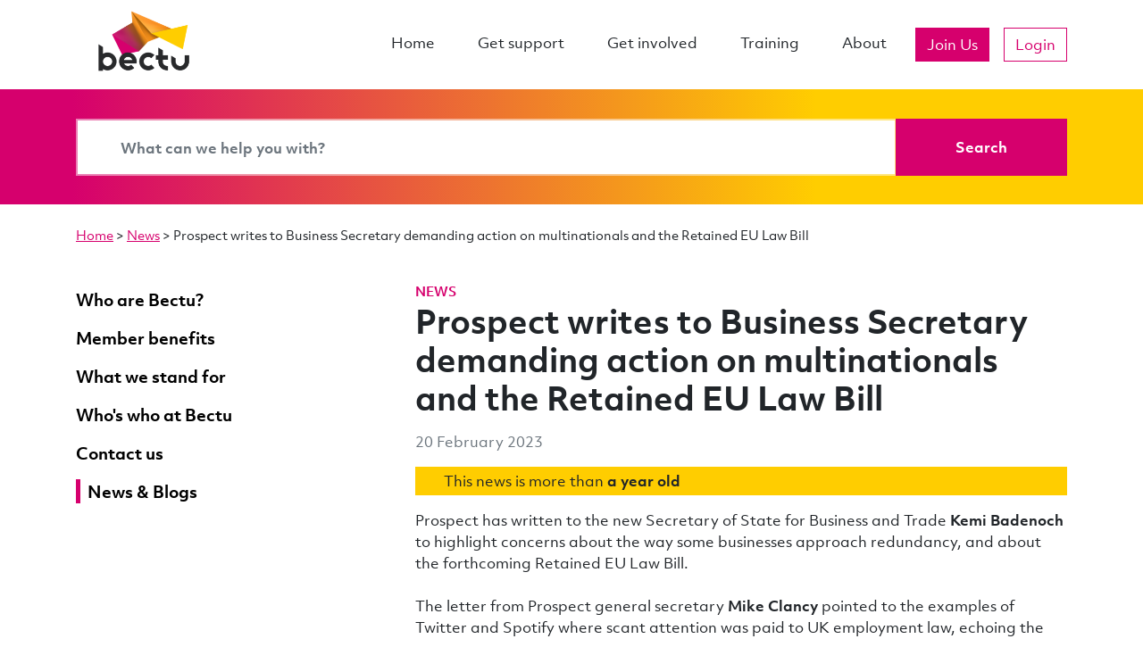

--- FILE ---
content_type: text/html; charset=UTF-8
request_url: https://bectu.org.uk/news/prospect-writes-to-business-secretary-demanding-action-on-multinationals-and-the-retained-eu-law-bill
body_size: 10691
content:
<!DOCTYPE html>
<html lang="en" xmlns="http://www.w3.org/1999/xhtml">
<head>
            <!-- Civic required code -->
        <script>
        window.dataLayer = window.dataLayer || [];

        function gtag(){dataLayer.push(arguments);}
        gtag(
            'consent', 'default', {
              'ad_storage':'denied',
              'analytics_storage':'denied',
              'ad_user_data':'denied',
              'ad_personalization':'denied',
              'wait_for_update': 500
          });
        </script>
        <!-- Google Tag Manager -->
        <script>(function(w,d,s,l,i){w[l]=w[l]||[];w[l].push({'gtm.start':
        new Date().getTime(),event:'gtm.js'});var f=d.getElementsByTagName(s)[0],
        j=d.createElement(s),dl=l!='dataLayer'?'&l='+l:'';j.async=true;j.src=
        'https://www.googletagmanager.com/gtm.js?id='+i+dl;f.parentNode.insertBefore(j,f);
        })(window,document,'script','dataLayer','GTM-NTP9RNW');</script>
        <!-- End Google Tag Manager -->
            <title>Prospect writes to Business Secretary demanding action on multinationals and the Retained EU Law Bill | Bectu</title>
        <meta charset="utf-8"/>
        <meta name="viewport" content="width=device-width, initial-scale=1.0, user-scalable=yes">
        <meta name="facebook-domain-verification" content="2laabx777bd50kahmx9owms4tqpu5u" />
                            <meta name="description" content="Prospect has written to the new Secretary of State for Business and Trade Kemi Badenoch to highlight concerns..."/>
                            <meta name="twitter:card" content="summary_large_image"/>
                                    <meta property="twitter:title" content="Prospect writes to Business Secretary demanding action on multinationals and the Retained EU Law Bill"/>
                    <meta property="twitter:description" content="Prospect has written to the new Secretary of State for Business and Trade Kemi Badenoch to highlight concerns..."/>
                    <meta property="twitter:image" content="https://d28j9ucj9uj44t.cloudfront.net/uploads/2023/02/GettyImages-539041797-1-1200x630.jpg"/>
                    <meta property="twitter:image:alt" content="parliament"/>
                    <meta property="og:url" content="https://bectu.org.uk/news/prospect-writes-to-business-secretary-demanding-action-on-multinationals-and-the-retained-eu-law-bill"/>
                    <meta property="og:type" content="website"/>
                    <meta property="og:title" content="Prospect writes to Business Secretary demanding action on multinationals and the Retained EU Law Bill"/>
                    <meta property="og:description" content="Prospect has written to the new Secretary of State for Business and Trade Kemi Badenoch to highlight concerns..."/>
                    <meta property="og:image" content="https://d28j9ucj9uj44t.cloudfront.net/uploads/2023/02/GettyImages-539041797-1-1200x630.jpg"/>
                    <meta property="og:site_name" content="Bectu"/>
                    <meta property="og:image:width" content="1200"/>
                    <meta property="og:image:height" content="630"/>
                        <link rel="apple-touch-icon" sizes="180x180" href="https://bectu.org.uk/app/themes/outlandish/public/bectu/apple-touch-icon.png">
        <link rel="icon" type="image/png" sizes="32x32" href="https://bectu.org.uk/app/themes/outlandish/public/bectu/favicon-32x32.png">
        <link rel="icon" type="image/png" sizes="16x16" href="https://bectu.org.uk/app/themes/outlandish/public/bectu/favicon-16x16.png">
        <link rel="manifest" href="https://bectu.org.uk/app/themes/outlandish/public/bectu/site.webmanifest">
        <link rel="mask-icon" href="https://bectu.org.uk/app/themes/outlandish/public/bectu/safari-pinned-tab.svg" color="#5bbad5">
        <link rel="shortcut icon" href="https://bectu.org.uk/app/themes/outlandish/public/bectu/favicon.ico">
        <meta name="msapplication-TileColor" content="#d6006d">
        <meta name="msapplication-config" content="https://bectu.org.uk/app/themes/outlandish/public/bectu/browserconfig.xml">
        <meta name="theme-color" content="#d6006d">
        <style>
            body {
                --site-primary: #d6006d;
            }
        </style>
        <meta name='robots' content='max-image-preview:large' />
<link rel='dns-prefetch' href='//d28j9ucj9uj44t.cloudfront.net' />
<link rel="alternate" title="oEmbed (JSON)" type="application/json+oembed" href="https://bectu.org.uk/wp-json/oembed/1.0/embed?url=https%3A%2F%2Fbectu.org.uk%2Fnews%2Fprospect-writes-to-business-secretary-demanding-action-on-multinationals-and-the-retained-eu-law-bill" />
<link rel="alternate" title="oEmbed (XML)" type="text/xml+oembed" href="https://bectu.org.uk/wp-json/oembed/1.0/embed?url=https%3A%2F%2Fbectu.org.uk%2Fnews%2Fprospect-writes-to-business-secretary-demanding-action-on-multinationals-and-the-retained-eu-law-bill&#038;format=xml" />
		<style>
			.lazyload,
			.lazyloading {
				max-width: 100%;
			}
		</style>
		<style id='wp-img-auto-sizes-contain-inline-css' type='text/css'>
img:is([sizes=auto i],[sizes^="auto," i]){contain-intrinsic-size:3000px 1500px}
/*# sourceURL=wp-img-auto-sizes-contain-inline-css */
</style>
<link rel='stylesheet' id='oowp_css-css' href='https://bectu.org.uk/app/mu-plugins/oowp/public//oowp.css?ver=6.9' type='text/css' media='all' />
<link rel='stylesheet' id='app-css-css' href='https://bectu.org.uk/app/themes/outlandish/public/bectu.css?ver=202512181020' type='text/css' media='all' />
<style id='wp-block-library-inline-css' type='text/css'>
:root{--wp-block-synced-color:#7a00df;--wp-block-synced-color--rgb:122,0,223;--wp-bound-block-color:var(--wp-block-synced-color);--wp-editor-canvas-background:#ddd;--wp-admin-theme-color:#007cba;--wp-admin-theme-color--rgb:0,124,186;--wp-admin-theme-color-darker-10:#006ba1;--wp-admin-theme-color-darker-10--rgb:0,107,160.5;--wp-admin-theme-color-darker-20:#005a87;--wp-admin-theme-color-darker-20--rgb:0,90,135;--wp-admin-border-width-focus:2px}@media (min-resolution:192dpi){:root{--wp-admin-border-width-focus:1.5px}}.wp-element-button{cursor:pointer}:root .has-very-light-gray-background-color{background-color:#eee}:root .has-very-dark-gray-background-color{background-color:#313131}:root .has-very-light-gray-color{color:#eee}:root .has-very-dark-gray-color{color:#313131}:root .has-vivid-green-cyan-to-vivid-cyan-blue-gradient-background{background:linear-gradient(135deg,#00d084,#0693e3)}:root .has-purple-crush-gradient-background{background:linear-gradient(135deg,#34e2e4,#4721fb 50%,#ab1dfe)}:root .has-hazy-dawn-gradient-background{background:linear-gradient(135deg,#faaca8,#dad0ec)}:root .has-subdued-olive-gradient-background{background:linear-gradient(135deg,#fafae1,#67a671)}:root .has-atomic-cream-gradient-background{background:linear-gradient(135deg,#fdd79a,#004a59)}:root .has-nightshade-gradient-background{background:linear-gradient(135deg,#330968,#31cdcf)}:root .has-midnight-gradient-background{background:linear-gradient(135deg,#020381,#2874fc)}:root{--wp--preset--font-size--normal:16px;--wp--preset--font-size--huge:42px}.has-regular-font-size{font-size:1em}.has-larger-font-size{font-size:2.625em}.has-normal-font-size{font-size:var(--wp--preset--font-size--normal)}.has-huge-font-size{font-size:var(--wp--preset--font-size--huge)}.has-text-align-center{text-align:center}.has-text-align-left{text-align:left}.has-text-align-right{text-align:right}.has-fit-text{white-space:nowrap!important}#end-resizable-editor-section{display:none}.aligncenter{clear:both}.items-justified-left{justify-content:flex-start}.items-justified-center{justify-content:center}.items-justified-right{justify-content:flex-end}.items-justified-space-between{justify-content:space-between}.screen-reader-text{border:0;clip-path:inset(50%);height:1px;margin:-1px;overflow:hidden;padding:0;position:absolute;width:1px;word-wrap:normal!important}.screen-reader-text:focus{background-color:#ddd;clip-path:none;color:#444;display:block;font-size:1em;height:auto;left:5px;line-height:normal;padding:15px 23px 14px;text-decoration:none;top:5px;width:auto;z-index:100000}html :where(.has-border-color){border-style:solid}html :where([style*=border-top-color]){border-top-style:solid}html :where([style*=border-right-color]){border-right-style:solid}html :where([style*=border-bottom-color]){border-bottom-style:solid}html :where([style*=border-left-color]){border-left-style:solid}html :where([style*=border-width]){border-style:solid}html :where([style*=border-top-width]){border-top-style:solid}html :where([style*=border-right-width]){border-right-style:solid}html :where([style*=border-bottom-width]){border-bottom-style:solid}html :where([style*=border-left-width]){border-left-style:solid}html :where(img[class*=wp-image-]){height:auto;max-width:100%}:where(figure){margin:0 0 1em}html :where(.is-position-sticky){--wp-admin--admin-bar--position-offset:var(--wp-admin--admin-bar--height,0px)}@media screen and (max-width:600px){html :where(.is-position-sticky){--wp-admin--admin-bar--position-offset:0px}}
/*# sourceURL=/wp-includes/css/dist/block-library/common.min.css */
</style>
<style id='classic-theme-styles-inline-css' type='text/css'>
/*! This file is auto-generated */
.wp-block-button__link{color:#fff;background-color:#32373c;border-radius:9999px;box-shadow:none;text-decoration:none;padding:calc(.667em + 2px) calc(1.333em + 2px);font-size:1.125em}.wp-block-file__button{background:#32373c;color:#fff;text-decoration:none}
/*# sourceURL=/wp-includes/css/classic-themes.min.css */
</style>
<link rel='stylesheet' id='tablepress-default-css' href='https://bectu.org.uk/app/mu-plugins/tablepress/css/build/default.css?ver=3.2.6' type='text/css' media='all' />
<style id='tablepress-default-inline-css' type='text/css'>
.tablepress{--style-variation:custom;--head-text-color:#fff;--head-bg-color:#d6006d;--head-active-bg-color:#a30053;--hover-bg-color:#ffeaf5}.tablepress thead td{font-size:1.5rem!important;line-height:2.5rem}.tablepress tbody td{font-family:ObjektivMk2_W,-apple-system,BlinkMacSystemFont,Segoe UI,Roboto,Helvetica Neue,Arial,Noto Sans,sans-serif;font-size:.8rem;font-weight:300;color:red}#tablepress-1-no-2_wrapper > div.dt-buttons > button,#tablepress-3-no-2_wrapper > div.dt-buttons > button,#tablepress-2-no-2_wrapper > div.dt-buttons > button{background:#d6006d;color:#fff;margin-bottom:1.5rem}.dt-paging .dt-paging-button:after,.dt-paging .dt-paging-button:before{color:#d6006d}.dt-paging .dt-paging-button:hover:after,.dt-paging .dt-paging-button:hover:before{color:#ffc107}.tablepress-id-1 .column-1,.tablepress-id-9 .column-1{font-weight:600!important}.tablepress-id-1 .column-1,.tablepress-id-1 .column-3,.tablepress-id-9 .column-1,.tablepress-id-9 .column-3{width:150px;min-width:150px}.tablepress-id-1 .column-2,.tablepress-id-1 .column-5,.tablepress-id-9 .column-2,.tablepress-id-9 .column-5{width:200px;min-width:200px}.tablepress-id-1 .column-6,.tablepress-id-1 .column-7,.tablepress-id-9 .column-6,.tablepress-id-9 .column-7{width:100px;min-width:100px}.tablepress-id-1 .column-4,.tablepress-id-1 .column-9,.tablepress-id-1 .column-10,.tablepress-id-9 .column-4,.tablepress-id-9 .column-9,.tablepress-id-9 .column-10{width:400px;min-width:400px}#tablepress-1-no-2 > tbody > tr.child > td > ul > li > span.dtr-title{color:#d6006d}#tablepress-1-no-2 > tbody > tr.child > td > ul > li > span.dtr-data{color:#000}.tablepress-id-2{--style-variation:custom;--head-text-color:#111;--head-bg-color:#ffc107;--head-active-bg-color:#ff9807;--hover-bg-color:#fff7df}.tablepress-id-2 .column-1{font-weight:600!important}.tablepress-id-2 .column-1,.tablepress-id-2 .column-3{width:150px;min-width:150px}.tablepress-id-2 .column-2,.tablepress-id-2 .column-5{width:200px;min-width:200px}.tablepress-id-2 .column-6{width:120px;min-width:120px}.tablepress-id-2 .column-4,.tablepress-id-2 .column-7,.tablepress-id-2 .column-8{width:400px;min-width:400px}#tablepress-2-no-2 > tbody > tr.child > td > ul > li > span.dtr-title{color:#d6006d}#tablepress-2-no-2 > tbody > tr.child > td > ul > li > span.dtr-data{color:#000}
/*# sourceURL=tablepress-default-inline-css */
</style>
<script type="text/javascript" src="https://bectu.org.uk/wp/wp-includes/js/jquery/jquery.min.js?ver=3.7.1" id="jquery-core-js"></script>
<script type="text/javascript" src="https://bectu.org.uk/wp/wp-includes/js/jquery/jquery-migrate.min.js?ver=3.4.1" id="jquery-migrate-js"></script>
<link rel="https://api.w.org/" href="https://bectu.org.uk/wp-json/" /><link rel="EditURI" type="application/rsd+xml" title="RSD" href="https://bectu.org.uk/wp/xmlrpc.php?rsd" />
<meta name="generator" content="WordPress 6.9" />
<link rel="canonical" href="https://bectu.org.uk/news/prospect-writes-to-business-secretary-demanding-action-on-multinationals-and-the-retained-eu-law-bill" />
<link rel='shortlink' href='https://bectu.org.uk/?p=47943' />
		<script>
			document.documentElement.className = document.documentElement.className.replace('no-js', 'js');
		</script>
				<style>
			.no-js img.lazyload {
				display: none;
			}

			figure.wp-block-image img.lazyloading {
				min-width: 150px;
			}

			.lazyload,
			.lazyloading {
				--smush-placeholder-width: 100px;
				--smush-placeholder-aspect-ratio: 1/1;
				width: var(--smush-image-width, var(--smush-placeholder-width)) !important;
				aspect-ratio: var(--smush-image-aspect-ratio, var(--smush-placeholder-aspect-ratio)) !important;
			}

						.lazyload, .lazyloading {
				opacity: 0;
			}

			.lazyloaded {
				opacity: 1;
				transition: opacity 400ms;
				transition-delay: 0ms;
			}

					</style>
		            <script type="text/javascript">
                var site_url = 'https://bectu.org.uk/wp'
                var MINIORANGE_APP_NAME = 'BectuAccount'
            </script>
            		<style type="text/css" id="wp-custom-css">
			/* add spacing when bullet lists consist of links */
.ul-links
{line-height:2rem}
.li-spacing
{padding-bottom:0.1rem}
/* adds space between stacked cols */
div.m-space {
	padding-top: 30px; }
  @media screen and (min-width: 600px) {
		div.m-space {display: none;} }
/* training pages key info table spacing */
.td-icon {
	padding: 0px 30px 35px 0px;
	vertical-align: text-top;
}
.td-training {
	vertical-align: text-top;
		padding: 0px 0px 15px 0px;

}
.no-b-margin {
	margin-bottom: -2.5rem;
}

.box-padding {
	padding: 1rem 4rem !important;
}		</style>
		</head>
<body class="news news-47943 news-prospect-writes-to-business-secretary-demanding-action-on-multinationals-and-the-retained-eu-law-bill has-sidebar">
            <!-- Google Tag Manager (noscript) -->
        <noscript><iframe src="https://www.googletagmanager.com/ns.html?id=GTM-NTP9RNW"
        height="0" width="0" style="display:none;visibility:hidden"></iframe></noscript>
        <!-- End Google Tag Manager (noscript) -->
            <header class="navbar-container">
            <nav class="navbar navbar-expand-lg">
                <a href="#main" class="skip js-skip-to-main">Skip to main content</a>
                <div class="container">
                    <a href="/" class="navbar-brand">
                                                    <img class="navbar-brand__image"
                                 src="https://d28j9ucj9uj44t.cloudfront.net/uploads/2019/08/Bectu_Logo_Black_RGB-300dpi-300x150-whitebg.png"
                                 width="300"
                                 height="150"
                                 alt="Bectu logo"
                                 title="Bectu"/>
                                            </a>
                    <button class="navbar-toggler collapsed"
                            type="button"
                            data-toggle="collapse"
                            data-target="#main-menu"
                            aria-controls="main-menu"
                            aria-expanded="false"
                            aria-label="Toggle navigation"
                            id="navbar-button">
                        <span class="icon-bar icon-bar--top"></span>
                        <span class="icon-bar icon-bar--middle"></span>
                        <span class="icon-bar icon-bar--bottom"></span>
                    </button>
                    <div id="main-menu" class="collapse navbar-collapse">
                        <nav class="ml-auto" aria-label="Main Menu">
                            <ul class="navbar-nav">
                                <li id="menu-item-1520" class="nav-item menu-item menu-item-type-post_type menu-item-object-page_mapper menu-item-home menu-item-1520"><a href="https://bectu.org.uk/" class="nav-link">Home</a></li>
<li id="menu-item-290" class="nav-item menu-item menu-item-type-post_type menu-item-object-page_mapper menu-item-290"><a href="https://bectu.org.uk/get-support/" class="nav-link">Get support</a></li>
<li id="menu-item-39449" class="nav-item menu-item menu-item-type-post_type menu-item-object-page menu-item-39449"><a href="https://bectu.org.uk/get-involved-bectu/" class="nav-link">Get involved</a></li>
<li id="menu-item-4835" class="nav-item menu-item menu-item-type-post_type menu-item-object-page menu-item-4835"><a href="https://bectu.org.uk/training/" class="nav-link">Training</a></li>
<li id="menu-item-582" class="nav-item menu-item menu-item-type-post_type menu-item-object-page_mapper menu-item-582"><a href="https://bectu.org.uk/about/" class="nav-link">About</a></li>
                            </ul>
                        </nav>

                                <ul class="navbar-nav centered login-navbar">
                            <li class="nav-item">
                    <a href="https://bectu.org.uk/join/" class="btn btn-primary login-navbar__join-us">Join Us</a>
                </li>
            
                            <li class="nav-item">
                    <a href="https://my.bectu.org.uk/login" id="nav_login" class="btn btn-outline-primary login-navbar__login">Login</a>
                </li>
                    </ul>
                            </div>
                </div>

            </nav>
        </header>
                <div id="search-bar" class="search-bar">
        <div class="container">
            <form method="get" action="/search" role="search" class="search-form">
                <div class="input-group">
                    <input type="text"
                           aria-label="Search bar"
                           class="form-control"
                           name="s"
                           id="search"
                           placeholder="What can we help you with?" />
                    <div class="input-group-append">
                        <button class="btn btn-primary" aria-label="Search" type="submit">
                            <i class="fa fa-search fa-fw d-md-none"></i>
                            <span class="d-none d-md-inline">Search</span>
                        </button>
                    </div>
                </div>
                <i class="fa fa-search"></i>
            </form>
        </div>
    </div>
        <main role="main" id="main" tabindex="-1">
                        <div class="breadcrumb ">
            <nav class="breadcrumb__nav" aria-label="Breadcrumb">
                <a href="https://bectu.org.uk">Home</a> &gt; <a href="https://bectu.org.uk/news/">News</a> &gt; <span>Prospect writes to Business Secretary demanding action on multinationals and the Retained EU Law Bill</span>            </nav>
        </div>
                <div class="row">

            <div class="col-12 col-md-4 order-2 order-md-1">
                
        <aside class="sidebar">

                            <div class="sidebar__section">
        <ul class="simple-menu">
                            <li>
                    <a href="https://bectu.org.uk/about/who-are-bectu-and-what-do-we-do/" class="">
                        <span>Who are Bectu?</span>
                    </a>
                                    </li>
                            <li>
                    <a href="https://bectu.org.uk/member-benefits/" class="">
                        <span>Member benefits</span>
                    </a>
                                    </li>
                            <li>
                    <a href="https://bectu.org.uk/what-we-stand-for/" class="">
                        <span>What we stand for</span>
                    </a>
                                    </li>
                            <li>
                    <a href="https://bectu.org.uk/whos-who/" class="">
                        <span>Who's who at Bectu</span>
                    </a>
                                    </li>
                            <li>
                    <a href="https://bectu.org.uk/contact-us/" class="">
                        <span>Contact us</span>
                    </a>
                                    </li>
                            <li>
                    <a href="https://bectu.org.uk/news/" class="is-current">
                        <span>News & Blogs</span>
                    </a>
                                    </li>
                    </ul>

        </div>
            
        </aside>

                    </div>

            <div class="col-12 col-md-8 order-1 order-md-2">
                <article>
                                            <span class="news__news-type">
                            News                        </span>
                                                <h1 >Prospect writes to Business Secretary demanding action on multinationals and the Retained EU Law Bill</h1>
                            <div class="news__date">
                        20 February 2023                    </div>
                                            <div class="news__stale">
                            <p class="float-left mr-1"><i class="fa-classic fa-solid fa-clock" aria-hidden="true"></i></p><p>This news is more than <b>a year old</b></p>
                        </div>
                                                <section class="content-row wysiwyg">
                    <div class="content-row__container">
                    <div class="wysiwyg__content">
            <p>Prospect has written to the new Secretary of State for Business and Trade <strong>Kemi Badenoch</strong> to highlight concerns about the way some businesses approach redundancy, and about the forthcoming Retained EU Law Bill.</p>
<p><!--more--></p>
<p>The letter from Prospect general secretary <strong>Mike Clancy</strong> pointed to the examples of Twitter and Spotify where scant attention was paid to UK employment law, echoing the behaviour of P&amp;O who laid off its workforce with no notice.</p>
<p>The letter asks for a meeting and says:</p>
<blockquote>
<p>In particular, we are deeply concerned that big tech firms are increasingly following P&amp;O’s lead in riding roughshod over existing UK employment procedures and protections for redundancies, including the need to properly consult and select those affected in a fair and non-discriminatory way.</p>
<p>It should be a basic principle that companies who trade in the UK – no matter their owner or size – follow both the letter and the spirit of UK employment law. This is a matter of basic fairness for workers, but also ensures a level playing field for all companies.</p>
</blockquote>
<p>The letter then calls for clear action to address this approach to UK rules:</p>
<blockquote>
<p>It is self-evident that the ability to pursue an injunction where a failure to follow the law is apprehended would transform how these situations are handled. It is the lack of adequate prospective remedy that provides the conditions for unacceptable practices to develop. This would not impact the many good employers who handle change well, but it would deter those intent on autocratic decision-making.</p>
</blockquote>
<p>The letter goes on to express concern about the potential impact of the Retained EU Law Bill on working practices, the regulation of hazardous industries and on employment rights:</p>
<blockquote>
<p>Fundamental workers’ rights such as the right to paid holiday, limits to working time, parental leave and maternity rights would be due to sunset under the proposed legislation. Also included are essential health and safety provisions, including in the nuclear sector, where we represent over 12,000 workers.</p>
</blockquote>
<p>Particular concern was expressed about the speed with which the Bill is being progressed and the letter pointed to the range of institutions who agree with that position, from unions to the Institute of Directors and the CIPD.</p>
<p><em><strong>Download and read the whole letter (PDF) from the <a href="https://library.prospect.org.uk/download/2023/00172">Prospect Library</a>.</strong></em></p>
<p><em><strong>Share our letter with your MP asking them to oppose the passing of the <a href="https://prospect.eaction.org.uk/retained-eu-law">Retained EU Law Bill</a></strong></em></p>
        </div>
                </div>
                </section>
                        </article>
                            </div>

        </div>
            </main>
        
            <footer
                class="footer ">

                        <div class="container">
            <div class="footer-top">
                <a href="https://bectu.org.uk" class="footer-brand">
                                            <img class="footer-brand__image"
                             src="https://d28j9ucj9uj44t.cloudfront.net/uploads/2019/08/Bectu_Logo_White-Monotone-300dpi.png"
                             width="1182"
                             height="592"
                             alt="Bectu logo"
                             title="Bectu"/>
                                    </a>
                <nav>
                            <ul class="navbar-nav centered login-navbar">
                            <li class="nav-item">
                    <a href="https://bectu.org.uk/join/" class="btn btn-primary login-navbar__join-us">Join Us</a>
                </li>
            
                            <li class="nav-item">
                    <a href="https://my.bectu.org.uk/login" id="nav_login" class="btn btn-outline-primary login-navbar__login">Login</a>
                </li>
                    </ul>
                        </nav>
            </div>
        </div>
        
                <div class="container">
                    <div class="row justify-content-md-center">
                                                    <div class="col-12 col-sm-6 col-md-3">
                                <div class="footer__element">
                                                                            <span class="footer__title">About Bectu</span>
                                                                                                                    <nav aria-label="About Bectu links">
                                                <ul class="footer__nav">
                                                    <li id="menu-item-2706" class="menu-item menu-item-type-custom menu-item-object-custom menu-item-2706"><a href="https://bectu.org.uk/about/who-are-bectu-and-what-do-we-do/">Who are Bectu?</a></li>
<li id="menu-item-43358" class="menu-item menu-item-type-post_type menu-item-object-page menu-item-43358"><a href="https://bectu.org.uk/how-bectu-is-governed/">How Bectu is governed</a></li>
<li id="menu-item-2707" class="menu-item menu-item-type-custom menu-item-object-custom menu-item-2707"><a href="https://bectu.org.uk/news/?news_types=news">News</a></li>
<li id="menu-item-69175" class="menu-item menu-item-type-custom menu-item-object-custom menu-item-69175"><a href="https://union.bectu.org.uk/resource-library-search.html">Knowledge library</a></li>
<li id="menu-item-2708" class="menu-item menu-item-type-custom menu-item-object-custom menu-item-2708"><a href="https://bectu.org.uk/contact-us/">Contact us</a></li>
<li id="menu-item-2709" class="menu-item menu-item-type-custom menu-item-object-custom menu-item-2709"><a href="https://bectu.org.uk/frequently-asked-questions/">FAQs</a></li>
<li id="menu-item-2710" class="menu-item menu-item-type-custom menu-item-object-custom menu-item-2710"><a href="https://prospect.current-vacancies.com/Careers/Prospect%20VSP-2102">Careers</a></li>
                                                </ul>
                                            </nav>
                                                                            </div>
                            </div>
                                                    <div class="col-12 col-sm-6 col-md-3">
                                <div class="footer__element">
                                                                            <span class="footer__title">Get Support</span>
                                                                                                                    <nav aria-label="Get Support links">
                                                <ul class="footer__nav">
                                                    <li id="menu-item-2686" class="menu-item menu-item-type-custom menu-item-object-custom menu-item-2686"><a href="https://bectu.org.uk/topic/employment-law/">Employment law</a></li>
<li id="menu-item-2687" class="menu-item menu-item-type-custom menu-item-object-custom menu-item-2687"><a href="https://bectu.org.uk/topic/equality-and-diversity/">Equality and diversity</a></li>
<li id="menu-item-2688" class="menu-item menu-item-type-custom menu-item-object-custom menu-item-2688"><a href="https://bectu.org.uk/topic/working-environment/">Working environment</a></li>
<li id="menu-item-2689" class="menu-item menu-item-type-custom menu-item-object-custom menu-item-2689"><a href="https://bectu.org.uk/topic/health-and-safety/">Health and safety rights at work</a></li>
<li id="menu-item-2691" class="menu-item menu-item-type-custom menu-item-object-custom menu-item-2691"><a href="https://bectu.org.uk/topic/working-arrangements/">Working arrangements</a></li>
<li id="menu-item-2692" class="menu-item menu-item-type-custom menu-item-object-custom menu-item-2692"><a href="https://bectu.org.uk/topic/careers-and-skills/">Careers and skills</a></li>
<li id="menu-item-2693" class="menu-item menu-item-type-custom menu-item-object-custom menu-item-2693"><a href="https://bectu.org.uk/topic/pensions-and-retirement/">Pensions and retirement</a></li>
<li id="menu-item-2694" class="menu-item menu-item-type-custom menu-item-object-custom menu-item-2694"><a href="https://bectu.org.uk/topic/freelancers/">Freelancers</a></li>
                                                </ul>
                                            </nav>
                                                                            </div>
                            </div>
                                                    <div class="col-12 col-sm-6 col-md-3">
                                <div class="footer__element">
                                                                            <span class="footer__title">Get Involved</span>
                                                                                                                    <nav aria-label="Get Involved links">
                                                <ul class="footer__nav">
                                                    <li id="menu-item-2695" class="menu-item menu-item-type-custom menu-item-object-custom menu-item-2695"><a href="https://bectu.org.uk/get-involved/ratecards/">Ratecards</a></li>
<li id="menu-item-65366" class="menu-item menu-item-type-post_type menu-item-object-page menu-item-65366"><a href="https://bectu.org.uk/agreements-grading-schemes/">Agreements &#038; grading schemes</a></li>
<li id="menu-item-63802" class="menu-item menu-item-type-post_type menu-item-object-page menu-item-63802"><a href="https://bectu.org.uk/bectu-branches/">Bectu branches</a></li>
<li id="menu-item-2696" class="menu-item menu-item-type-custom menu-item-object-custom menu-item-2696"><a href="https://bectu.org.uk/get-involved/get-to-know-bectu/">Get to know the union</a></li>
<li id="menu-item-2697" class="menu-item menu-item-type-custom menu-item-object-custom menu-item-2697"><a href="https://bectu.org.uk/get-involved/getting-active/">Getting active</a></li>
<li id="menu-item-2698" class="menu-item menu-item-type-custom menu-item-object-custom menu-item-2698"><a href="https://bectu.org.uk/get-involved/causes-you-can-get-involved-in/">Causes to get involved in</a></li>
<li id="menu-item-2699" class="menu-item menu-item-type-custom menu-item-object-custom menu-item-2699"><a href="https://bectu.org.uk/get-involved/being-a-rep/">Being a rep</a></li>
<li id="menu-item-2700" class="menu-item menu-item-type-custom menu-item-object-custom menu-item-2700"><a href="https://bectu.org.uk/get-involved/recruit-retain-organise/">Recruit, retain, organise</a></li>
<li id="menu-item-2701" class="menu-item menu-item-type-custom menu-item-object-custom menu-item-2701"><a href="https://bectu.org.uk/get-involved-in-the-union/what-are-reps/">Representing members</a></li>
                                                </ul>
                                            </nav>
                                                                            </div>
                            </div>
                                                    <div class="col-12 col-sm-6 col-md-3">
                                <div class="footer__element">
                                                                        <p><a style="text-decoration: none;" href="/cdn-cgi/l/email-protection#c2afa7afa0a7b0b1aaabb282a0a7a1b6b7ecadb0a5ecb7a9"><span class="__cf_email__" data-cfemail="5d3038303f382f2e35342d1d3f383e292873322f3a732836">[email&#160;protected]</span></a></p>
<p>100 Rochester Row, London, SW1P 1JP</p>
                                                                                        <a class="footer__social"
                                               aria-label="bluesky"
                                               href="https://bsky.app/profile/bectu.bsky.social"
                                               target="_blank"
                                               rel="noopener">
                                                <i class="fab fa-brands fa-bluesky"></i>
                                            </a>
                                                                                    <a class="footer__social"
                                               aria-label="instagram"
                                               href="https://www.instagram.com/bectuunion/?hl=en"
                                               target="_blank"
                                               rel="noopener">
                                                <i class="fab fa-brands fa-instagram"></i>
                                            </a>
                                                                                    <a class="footer__social"
                                               aria-label="linkedin"
                                               href="https://www.linkedin.com/company/bectusectorofprospect"
                                               target="_blank"
                                               rel="noopener">
                                                <i class="fab fa-brands fa-linkedin"></i>
                                            </a>
                                                                                    <a class="footer__social"
                                               aria-label="facebook"
                                               href="https://www.facebook.com/BECTUOfficial"
                                               target="_blank"
                                               rel="noopener">
                                                <i class="fab fa-brands fa-facebook-square"></i>
                                            </a>
                                                                                    <p><img decoding="async" class="alignnone wp-image-30364" src="https://d28j9ucj9uj44t.cloudfront.net/uploads/2025/09/LW_Employer_0.png" alt="Bectu is a living wage employer" width="118" height="93" /></p>
                                </div>
                            </div>
                                            </div>
                </div>

                        <div class="sub-footer">
            <div class="container">
                <div class="sub-footer__container">
                    <div class="sub-footer__copyright">
                        © 2025. Bectu. All rights reserved.                    </div>
                                            <div class="sub-footer__menu">
                            <nav>
                                <ul>
                                    <li id="menu-item-2638" class="menu-item menu-item-type-custom menu-item-object-custom menu-item-2638"><a href="https://bectu.org.uk/accessibility/">Accessibility</a></li>
<li id="menu-item-2637" class="menu-item menu-item-type-custom menu-item-object-custom menu-item-2637"><a href="https://bectu.org.uk/cookies-on-the-bectu-site/">Cookies</a></li>
<li id="menu-item-2639" class="menu-item menu-item-type-custom menu-item-object-custom menu-item-2639"><a rel="privacy-policy" href="https://bectu.org.uk/privacy/">Privacy policy</a></li>
                                </ul>
                            </nav>
                        </div>
                                    </div>

            </div>
        </div>
        
            </footer>
        <script data-cfasync="false" src="/cdn-cgi/scripts/5c5dd728/cloudflare-static/email-decode.min.js"></script><script type="speculationrules">
{"prefetch":[{"source":"document","where":{"and":[{"href_matches":"/*"},{"not":{"href_matches":["/wp/wp-*.php","/wp/wp-admin/*","/uploads/*","/app/*","/app/plugins/*","/app/themes/outlandish/*","/*\\?(.+)"]}},{"not":{"selector_matches":"a[rel~=\"nofollow\"]"}},{"not":{"selector_matches":".no-prefetch, .no-prefetch a"}}]},"eagerness":"conservative"}]}
</script>
<script type="text/javascript">
/* <![CDATA[ */
	var relevanssi_rt_regex = /(&|\?)_(rt|rt_nonce)=(\w+)/g
	var newUrl = window.location.search.replace(relevanssi_rt_regex, '')
	history.replaceState(null, null, window.location.pathname + newUrl + window.location.hash)
/* ]]> */
</script>
<style id='global-styles-inline-css' type='text/css'>
:root{--wp--preset--aspect-ratio--square: 1;--wp--preset--aspect-ratio--4-3: 4/3;--wp--preset--aspect-ratio--3-4: 3/4;--wp--preset--aspect-ratio--3-2: 3/2;--wp--preset--aspect-ratio--2-3: 2/3;--wp--preset--aspect-ratio--16-9: 16/9;--wp--preset--aspect-ratio--9-16: 9/16;--wp--preset--color--black: #000000;--wp--preset--color--cyan-bluish-gray: #abb8c3;--wp--preset--color--white: #ffffff;--wp--preset--color--pale-pink: #f78da7;--wp--preset--color--vivid-red: #cf2e2e;--wp--preset--color--luminous-vivid-orange: #ff6900;--wp--preset--color--luminous-vivid-amber: #fcb900;--wp--preset--color--light-green-cyan: #7bdcb5;--wp--preset--color--vivid-green-cyan: #00d084;--wp--preset--color--pale-cyan-blue: #8ed1fc;--wp--preset--color--vivid-cyan-blue: #0693e3;--wp--preset--color--vivid-purple: #9b51e0;--wp--preset--gradient--vivid-cyan-blue-to-vivid-purple: linear-gradient(135deg,rgb(6,147,227) 0%,rgb(155,81,224) 100%);--wp--preset--gradient--light-green-cyan-to-vivid-green-cyan: linear-gradient(135deg,rgb(122,220,180) 0%,rgb(0,208,130) 100%);--wp--preset--gradient--luminous-vivid-amber-to-luminous-vivid-orange: linear-gradient(135deg,rgb(252,185,0) 0%,rgb(255,105,0) 100%);--wp--preset--gradient--luminous-vivid-orange-to-vivid-red: linear-gradient(135deg,rgb(255,105,0) 0%,rgb(207,46,46) 100%);--wp--preset--gradient--very-light-gray-to-cyan-bluish-gray: linear-gradient(135deg,rgb(238,238,238) 0%,rgb(169,184,195) 100%);--wp--preset--gradient--cool-to-warm-spectrum: linear-gradient(135deg,rgb(74,234,220) 0%,rgb(151,120,209) 20%,rgb(207,42,186) 40%,rgb(238,44,130) 60%,rgb(251,105,98) 80%,rgb(254,248,76) 100%);--wp--preset--gradient--blush-light-purple: linear-gradient(135deg,rgb(255,206,236) 0%,rgb(152,150,240) 100%);--wp--preset--gradient--blush-bordeaux: linear-gradient(135deg,rgb(254,205,165) 0%,rgb(254,45,45) 50%,rgb(107,0,62) 100%);--wp--preset--gradient--luminous-dusk: linear-gradient(135deg,rgb(255,203,112) 0%,rgb(199,81,192) 50%,rgb(65,88,208) 100%);--wp--preset--gradient--pale-ocean: linear-gradient(135deg,rgb(255,245,203) 0%,rgb(182,227,212) 50%,rgb(51,167,181) 100%);--wp--preset--gradient--electric-grass: linear-gradient(135deg,rgb(202,248,128) 0%,rgb(113,206,126) 100%);--wp--preset--gradient--midnight: linear-gradient(135deg,rgb(2,3,129) 0%,rgb(40,116,252) 100%);--wp--preset--font-size--small: 13px;--wp--preset--font-size--medium: 20px;--wp--preset--font-size--large: 36px;--wp--preset--font-size--x-large: 42px;--wp--preset--spacing--20: 0.44rem;--wp--preset--spacing--30: 0.67rem;--wp--preset--spacing--40: 1rem;--wp--preset--spacing--50: 1.5rem;--wp--preset--spacing--60: 2.25rem;--wp--preset--spacing--70: 3.38rem;--wp--preset--spacing--80: 5.06rem;--wp--preset--shadow--natural: 6px 6px 9px rgba(0, 0, 0, 0.2);--wp--preset--shadow--deep: 12px 12px 50px rgba(0, 0, 0, 0.4);--wp--preset--shadow--sharp: 6px 6px 0px rgba(0, 0, 0, 0.2);--wp--preset--shadow--outlined: 6px 6px 0px -3px rgb(255, 255, 255), 6px 6px rgb(0, 0, 0);--wp--preset--shadow--crisp: 6px 6px 0px rgb(0, 0, 0);}:where(.is-layout-flex){gap: 0.5em;}:where(.is-layout-grid){gap: 0.5em;}body .is-layout-flex{display: flex;}.is-layout-flex{flex-wrap: wrap;align-items: center;}.is-layout-flex > :is(*, div){margin: 0;}body .is-layout-grid{display: grid;}.is-layout-grid > :is(*, div){margin: 0;}:where(.wp-block-columns.is-layout-flex){gap: 2em;}:where(.wp-block-columns.is-layout-grid){gap: 2em;}:where(.wp-block-post-template.is-layout-flex){gap: 1.25em;}:where(.wp-block-post-template.is-layout-grid){gap: 1.25em;}.has-black-color{color: var(--wp--preset--color--black) !important;}.has-cyan-bluish-gray-color{color: var(--wp--preset--color--cyan-bluish-gray) !important;}.has-white-color{color: var(--wp--preset--color--white) !important;}.has-pale-pink-color{color: var(--wp--preset--color--pale-pink) !important;}.has-vivid-red-color{color: var(--wp--preset--color--vivid-red) !important;}.has-luminous-vivid-orange-color{color: var(--wp--preset--color--luminous-vivid-orange) !important;}.has-luminous-vivid-amber-color{color: var(--wp--preset--color--luminous-vivid-amber) !important;}.has-light-green-cyan-color{color: var(--wp--preset--color--light-green-cyan) !important;}.has-vivid-green-cyan-color{color: var(--wp--preset--color--vivid-green-cyan) !important;}.has-pale-cyan-blue-color{color: var(--wp--preset--color--pale-cyan-blue) !important;}.has-vivid-cyan-blue-color{color: var(--wp--preset--color--vivid-cyan-blue) !important;}.has-vivid-purple-color{color: var(--wp--preset--color--vivid-purple) !important;}.has-black-background-color{background-color: var(--wp--preset--color--black) !important;}.has-cyan-bluish-gray-background-color{background-color: var(--wp--preset--color--cyan-bluish-gray) !important;}.has-white-background-color{background-color: var(--wp--preset--color--white) !important;}.has-pale-pink-background-color{background-color: var(--wp--preset--color--pale-pink) !important;}.has-vivid-red-background-color{background-color: var(--wp--preset--color--vivid-red) !important;}.has-luminous-vivid-orange-background-color{background-color: var(--wp--preset--color--luminous-vivid-orange) !important;}.has-luminous-vivid-amber-background-color{background-color: var(--wp--preset--color--luminous-vivid-amber) !important;}.has-light-green-cyan-background-color{background-color: var(--wp--preset--color--light-green-cyan) !important;}.has-vivid-green-cyan-background-color{background-color: var(--wp--preset--color--vivid-green-cyan) !important;}.has-pale-cyan-blue-background-color{background-color: var(--wp--preset--color--pale-cyan-blue) !important;}.has-vivid-cyan-blue-background-color{background-color: var(--wp--preset--color--vivid-cyan-blue) !important;}.has-vivid-purple-background-color{background-color: var(--wp--preset--color--vivid-purple) !important;}.has-black-border-color{border-color: var(--wp--preset--color--black) !important;}.has-cyan-bluish-gray-border-color{border-color: var(--wp--preset--color--cyan-bluish-gray) !important;}.has-white-border-color{border-color: var(--wp--preset--color--white) !important;}.has-pale-pink-border-color{border-color: var(--wp--preset--color--pale-pink) !important;}.has-vivid-red-border-color{border-color: var(--wp--preset--color--vivid-red) !important;}.has-luminous-vivid-orange-border-color{border-color: var(--wp--preset--color--luminous-vivid-orange) !important;}.has-luminous-vivid-amber-border-color{border-color: var(--wp--preset--color--luminous-vivid-amber) !important;}.has-light-green-cyan-border-color{border-color: var(--wp--preset--color--light-green-cyan) !important;}.has-vivid-green-cyan-border-color{border-color: var(--wp--preset--color--vivid-green-cyan) !important;}.has-pale-cyan-blue-border-color{border-color: var(--wp--preset--color--pale-cyan-blue) !important;}.has-vivid-cyan-blue-border-color{border-color: var(--wp--preset--color--vivid-cyan-blue) !important;}.has-vivid-purple-border-color{border-color: var(--wp--preset--color--vivid-purple) !important;}.has-vivid-cyan-blue-to-vivid-purple-gradient-background{background: var(--wp--preset--gradient--vivid-cyan-blue-to-vivid-purple) !important;}.has-light-green-cyan-to-vivid-green-cyan-gradient-background{background: var(--wp--preset--gradient--light-green-cyan-to-vivid-green-cyan) !important;}.has-luminous-vivid-amber-to-luminous-vivid-orange-gradient-background{background: var(--wp--preset--gradient--luminous-vivid-amber-to-luminous-vivid-orange) !important;}.has-luminous-vivid-orange-to-vivid-red-gradient-background{background: var(--wp--preset--gradient--luminous-vivid-orange-to-vivid-red) !important;}.has-very-light-gray-to-cyan-bluish-gray-gradient-background{background: var(--wp--preset--gradient--very-light-gray-to-cyan-bluish-gray) !important;}.has-cool-to-warm-spectrum-gradient-background{background: var(--wp--preset--gradient--cool-to-warm-spectrum) !important;}.has-blush-light-purple-gradient-background{background: var(--wp--preset--gradient--blush-light-purple) !important;}.has-blush-bordeaux-gradient-background{background: var(--wp--preset--gradient--blush-bordeaux) !important;}.has-luminous-dusk-gradient-background{background: var(--wp--preset--gradient--luminous-dusk) !important;}.has-pale-ocean-gradient-background{background: var(--wp--preset--gradient--pale-ocean) !important;}.has-electric-grass-gradient-background{background: var(--wp--preset--gradient--electric-grass) !important;}.has-midnight-gradient-background{background: var(--wp--preset--gradient--midnight) !important;}.has-small-font-size{font-size: var(--wp--preset--font-size--small) !important;}.has-medium-font-size{font-size: var(--wp--preset--font-size--medium) !important;}.has-large-font-size{font-size: var(--wp--preset--font-size--large) !important;}.has-x-large-font-size{font-size: var(--wp--preset--font-size--x-large) !important;}
/*# sourceURL=global-styles-inline-css */
</style>
<script type="text/javascript" src="https://cdn.jsdelivr.net/npm/vue@2.6.14?ver=2.6.14" id="vuejs-js"></script>
<script type="text/javascript" src="https://bectu.org.uk/app/themes/outlandish/public/bectu.js?ver=202512181020" id="app-js-js"></script>
<script type="text/javascript" id="smush-lazy-load-js-before">
/* <![CDATA[ */
var smushLazyLoadOptions = {"autoResizingEnabled":false,"autoResizeOptions":{"precision":5,"skipAutoWidth":true}};
//# sourceURL=smush-lazy-load-js-before
/* ]]> */
</script>
<script type="text/javascript" src="https://bectu.org.uk/app/plugins/wp-smushit/app/assets/js/smush-lazy-load.min.js?ver=3.23.0" id="smush-lazy-load-js"></script>
<script defer src="https://static.cloudflareinsights.com/beacon.min.js/vcd15cbe7772f49c399c6a5babf22c1241717689176015" integrity="sha512-ZpsOmlRQV6y907TI0dKBHq9Md29nnaEIPlkf84rnaERnq6zvWvPUqr2ft8M1aS28oN72PdrCzSjY4U6VaAw1EQ==" data-cf-beacon='{"version":"2024.11.0","token":"bce7f4ef9a874aebb71069b851d81d5e","r":1,"server_timing":{"name":{"cfCacheStatus":true,"cfEdge":true,"cfExtPri":true,"cfL4":true,"cfOrigin":true,"cfSpeedBrain":true},"location_startswith":null}}' crossorigin="anonymous"></script>
</body>
</html>
        

--- FILE ---
content_type: text/css; charset=utf-8
request_url: https://bectu.org.uk/app/themes/outlandish/public/bectu.css?ver=202512181020
body_size: 67680
content:
@charset "utf-8";.fa-solid,.fa-regular,.fa-brands,.fa-classic,.fas,.far,.fab,.fal,.fat,.fad,.fadr,.fadl,.fadt,.fass,.fasr,.fasl,.fast,.fasds,.fasdr,.fasdl,.fasdt,.faslr,.faslpr,.fawsb,.fatl,.fans,.fands,.faes,.fajr,.fajfr,.fajdr,.facr,.fausb,.faudsb,.faufsb,.fa-solid,.fa-semibold,.fa-regular,.fa-light,.fa-thin,.fa-brands,.fa-classic,.fa-duotone,.fa-sharp,.fa-sharp-duotone,.fa-chisel,.fa-etch,.fa-jelly,.fa-jelly-duo,.fa-jelly-fill,.fa-notdog,.fa-notdog-duo,.fa-slab,.fa-slab-press,.fa-thumbprint,.fa-utility,.fa-utility-duo,.fa-utility-fill,.fa-whiteboard,.fa{--_fa-family:var(--fa-family,var(--fa-style-family,"Font Awesome 7 Pro"));-webkit-font-smoothing:antialiased;-moz-osx-font-smoothing:grayscale;display:var(--fa-display,inline-block);font-family:var(--_fa-family);font-feature-settings:normal;font-style:normal;font-synthesis:none;font-variant:normal;font-weight:var(--fa-style,900);line-height:1;text-align:center;text-rendering:auto;width:var(--fa-width,1.25em)}:is(.fas,.fass,.far,.fasr,.fal,.fasl,.fat,.fast,.fad,.fadr,.fadl,.fadt,.fasds,.fasdr,.fasdl,.fasdt,.fab,.faslr,.faslpr,.fawsb,.fatl,.fans,.fands,.faes,.fajr,.fajfr,.fajdr,.facr,.fausb,.faudsb,.faufsb,.fa-solid,.fa-semibold,.fa-regular,.fa-light,.fa-thin,.fa-brands,.fa-classic,.fa-duotone,.fa-sharp,.fa-sharp-duotone,.fa-chisel,.fa-etch,.fa-jelly,.fa-jelly-duo,.fa-jelly-fill,.fa-notdog,.fa-notdog-duo,.fa-slab,.fa-slab-press,.fa-thumbprint,.fa-utility,.fa-utility-duo,.fa-utility-fill,.fa-whiteboard,.fa):before{content:var(--fa)/""}@supports not (content:""/""){:is(.fas,.fass,.far,.fasr,.fal,.fasl,.fat,.fast,.fad,.fadr,.fadl,.fadt,.fasds,.fasdr,.fasdl,.fasdt,.fab,.faslr,.faslpr,.fawsb,.fatl,.fans,.fands,.faes,.fajr,.fajfr,.fajdr,.facr,.fausb,.faudsb,.faufsb,.fa-solid,.fa-semibold,.fa-regular,.fa-light,.fa-thin,.fa-brands,.fa-classic,.fa-duotone,.fa-sharp,.fa-sharp-duotone,.fa-chisel,.fa-etch,.fa-jelly,.fa-jelly-duo,.fa-jelly-fill,.fa-notdog,.fa-notdog-duo,.fa-slab,.fa-slab-press,.fa-thumbprint,.fa-utility,.fa-utility-duo,.fa-utility-fill,.fa-whiteboard,.fa):before{content:var(--fa)}}:is(.fad,.fa-duotone,.fadr,.fadl,.fadt,.fasds,.fa-sharp-duotone,.fasdr,.fasdl,.fasdt,.fatl,.fa-thumbprint,.fands,.fa-notdog-duo,.fajdr,.fa-jelly-duo,.faudsb,.fa-utility-duo):after{content:var(--fa);font-feature-settings:"ss01"}@supports not (content:""/""){:is(.fad,.fa-duotone,.fadr,.fadl,.fadt,.fasds,.fa-sharp-duotone,.fasdr,.fasdl,.fasdt,.fatl,.fa-thumbprint,.fands,.fa-notdog-duo,.fajdr,.fa-jelly-duo,.faudsb,.fa-utility-duo):after{content:var(--fa)}}.fa-1x{font-size:1em}.fa-2x{font-size:2em}.fa-3x{font-size:3em}.fa-4x{font-size:4em}.fa-5x{font-size:5em}.fa-6x{font-size:6em}.fa-7x{font-size:7em}.fa-8x{font-size:8em}.fa-9x{font-size:9em}.fa-10x{font-size:10em}.fa-2xs{font-size:.625em;line-height:.1em;vertical-align:.225em}.fa-xs{font-size:.75em;line-height:.0833333em;vertical-align:.125em}.fa-sm{font-size:.875em;line-height:.0714286em;vertical-align:.0535715em}.fa-lg{font-size:1.25em;line-height:.05em;vertical-align:-.075em}.fa-xl{font-size:1.5em;line-height:.0416667em;vertical-align:-.125em}.fa-2xl{font-size:2em;line-height:.03125em;vertical-align:-.1875em}.fa-width-auto{--fa-width:auto}.fa-fw,.fa-width-fixed{--fa-width:1.25em}.fa-ul{list-style-type:none;margin-inline-start:var(--fa-li-margin,2.5em);padding-inline-start:0}.fa-ul>li{position:relative}.fa-li{inset-inline-start:calc(-1*var(--fa-li-width,2em));position:absolute;text-align:center;width:var(--fa-li-width,2em);line-height:inherit}.fa-border{border-color:var(--fa-border-color,#eee);border-radius:var(--fa-border-radius,.1em);border-style:var(--fa-border-style,solid);border-width:var(--fa-border-width,.0625em);box-sizing:var(--fa-border-box-sizing,content-box);padding:var(--fa-border-padding,.1875em .25em)}.fa-pull-left,.fa-pull-start{float:inline-start;margin-inline-end:var(--fa-pull-margin,.3em)}.fa-pull-right,.fa-pull-end{float:inline-end;margin-inline-start:var(--fa-pull-margin,.3em)}.fa-beat{animation-name:fa-beat;animation-delay:var(--fa-animation-delay,0s);animation-direction:var(--fa-animation-direction,normal);animation-duration:var(--fa-animation-duration,1s);animation-iteration-count:var(--fa-animation-iteration-count,infinite);animation-timing-function:var(--fa-animation-timing,ease-in-out)}.fa-bounce{animation-name:fa-bounce;animation-delay:var(--fa-animation-delay,0s);animation-direction:var(--fa-animation-direction,normal);animation-duration:var(--fa-animation-duration,1s);animation-iteration-count:var(--fa-animation-iteration-count,infinite);animation-timing-function:var(--fa-animation-timing,cubic-bezier(.28,.84,.42,1))}.fa-fade{animation-name:fa-fade;animation-delay:var(--fa-animation-delay,0s);animation-direction:var(--fa-animation-direction,normal);animation-duration:var(--fa-animation-duration,1s);animation-iteration-count:var(--fa-animation-iteration-count,infinite);animation-timing-function:var(--fa-animation-timing,cubic-bezier(.4,0,.6,1))}.fa-beat-fade{animation-name:fa-beat-fade;animation-delay:var(--fa-animation-delay,0s);animation-direction:var(--fa-animation-direction,normal);animation-duration:var(--fa-animation-duration,1s);animation-iteration-count:var(--fa-animation-iteration-count,infinite);animation-timing-function:var(--fa-animation-timing,cubic-bezier(.4,0,.6,1))}.fa-flip{animation-name:fa-flip;animation-delay:var(--fa-animation-delay,0s);animation-direction:var(--fa-animation-direction,normal);animation-duration:var(--fa-animation-duration,1s);animation-iteration-count:var(--fa-animation-iteration-count,infinite);animation-timing-function:var(--fa-animation-timing,ease-in-out)}.fa-shake{animation-name:fa-shake;animation-delay:var(--fa-animation-delay,0s);animation-direction:var(--fa-animation-direction,normal);animation-duration:var(--fa-animation-duration,1s);animation-iteration-count:var(--fa-animation-iteration-count,infinite);animation-timing-function:var(--fa-animation-timing,linear)}.fa-spin{animation-name:fa-spin;animation-delay:var(--fa-animation-delay,0s);animation-direction:var(--fa-animation-direction,normal);animation-duration:var(--fa-animation-duration,2s);animation-iteration-count:var(--fa-animation-iteration-count,infinite);animation-timing-function:var(--fa-animation-timing,linear)}.fa-spin-reverse{--fa-animation-direction:reverse}.fa-pulse,.fa-spin-pulse{animation-name:fa-spin;animation-direction:var(--fa-animation-direction,normal);animation-duration:var(--fa-animation-duration,1s);animation-iteration-count:var(--fa-animation-iteration-count,infinite);animation-timing-function:var(--fa-animation-timing,steps(8))}@media (prefers-reduced-motion:reduce){.fa-beat,.fa-bounce,.fa-fade,.fa-beat-fade,.fa-flip,.fa-pulse,.fa-shake,.fa-spin,.fa-spin-pulse{animation:none!important;transition:none!important}}@keyframes fa-beat{0%,90%{transform:scale(1)}45%{transform:scale(var(--fa-beat-scale,1.25))}}@keyframes fa-bounce{0%{transform:scale(1)translateY(0)}10%{transform:scale(var(--fa-bounce-start-scale-x,1.1),var(--fa-bounce-start-scale-y,.9))translateY(0)}30%{transform:scale(var(--fa-bounce-jump-scale-x,.9),var(--fa-bounce-jump-scale-y,1.1))translateY(var(--fa-bounce-height,-.5em))}50%{transform:scale(var(--fa-bounce-land-scale-x,1.05),var(--fa-bounce-land-scale-y,.95))translateY(0)}57%{transform:scale(1,1)translateY(var(--fa-bounce-rebound,-.125em))}64%{transform:scale(1)translateY(0)}to{transform:scale(1)translateY(0)}}@keyframes fa-fade{50%{opacity:var(--fa-fade-opacity,.4)}}@keyframes fa-beat-fade{0%,to{opacity:var(--fa-beat-fade-opacity,.4);transform:scale(1)}50%{opacity:1;transform:scale(var(--fa-beat-fade-scale,1.125))}}@keyframes fa-flip{50%{transform:rotate3d(var(--fa-flip-x,0),var(--fa-flip-y,1),var(--fa-flip-z,0),var(--fa-flip-angle,-180deg))}}@keyframes fa-shake{0%{transform:rotate(-15deg)}4%{transform:rotate(15deg)}8%,24%{transform:rotate(-18deg)}12%,28%{transform:rotate(18deg)}16%{transform:rotate(-22deg)}20%{transform:rotate(22deg)}32%{transform:rotate(-12deg)}36%{transform:rotate(12deg)}40%,to{transform:rotate(0)}}@keyframes fa-spin{0%{transform:rotate(0)}to{transform:rotate(360deg)}}.fa-rotate-90{transform:rotate(90deg)}.fa-rotate-180{transform:rotate(180deg)}.fa-rotate-270{transform:rotate(270deg)}.fa-flip-horizontal{transform:scaleX(-1)}.fa-flip-vertical{transform:scaleY(-1)}.fa-flip-both,.fa-flip-horizontal.fa-flip-vertical{transform:scale(-1)}.fa-rotate-by{transform:rotate(var(--fa-rotate-angle,0))}.fa-stack{display:inline-block;height:2em;line-height:2em;position:relative;vertical-align:middle;width:2.5em}.fa-stack-1x,.fa-stack-2x{--fa-width:100%;inset:0;position:absolute;text-align:center;width:var(--fa-width);z-index:var(--fa-stack-z-index,auto)}.fa-stack-1x{line-height:inherit}.fa-stack-2x{font-size:2em}.fa-inverse{color:var(--fa-inverse,#fff)}.fa-0{--fa:"0"}.fa-00{--fa:""}.fa-1{--fa:"1"}.fa-100{--fa:""}.fa-2{--fa:"2"}.fa-3{--fa:"3"}.fa-360-degrees{--fa:""}.fa-4{--fa:"4"}.fa-5{--fa:"5"}.fa-6{--fa:"6"}.fa-7{--fa:"7"}.fa-8{--fa:"8"}.fa-9{--fa:"9"}.fa-a{--fa:"A"}.fa-abacus{--fa:""}.fa-accent-grave{--fa:"`"}.fa-acorn{--fa:""}.fa-ad{--fa:""}.fa-add{--fa:"+"}.fa-address-book{--fa:""}.fa-address-card{--fa:""}.fa-adjust{--fa:""}.fa-aeropress{--fa:""}.fa-air-conditioner{--fa:""}.fa-air-freshener{--fa:""}.fa-airplay{--fa:""}.fa-airplay-audio{--fa:""}.fa-alarm-clock{--fa:""}.fa-alarm-exclamation{--fa:""}.fa-alarm-minus{--fa:""}.fa-alarm-plus{--fa:""}.fa-alarm-snooze{--fa:""}.fa-album{--fa:""}.fa-album-circle-plus{--fa:""}.fa-album-circle-user{--fa:""}.fa-album-collection{--fa:""}.fa-album-collection-circle-plus{--fa:""}.fa-album-collection-circle-user{--fa:""}.fa-alicorn{--fa:""}.fa-alien{--fa:""}.fa-alien-8bit{--fa:""}.fa-alien-monster{--fa:""}.fa-align-center{--fa:""}.fa-align-justify{--fa:""}.fa-align-left{--fa:""}.fa-align-right{--fa:""}.fa-align-slash{--fa:""}.fa-allergies{--fa:""}.fa-almost-equal-to{--fa:""}.fa-alt{--fa:""}.fa-ambulance{--fa:""}.fa-american-sign-language-interpreting{--fa:""}.fa-amp-guitar{--fa:""}.fa-ampersand{--fa:"&"}.fa-analytics{--fa:""}.fa-anchor{--fa:""}.fa-anchor-circle-check{--fa:""}.fa-anchor-circle-exclamation{--fa:""}.fa-anchor-circle-xmark{--fa:""}.fa-anchor-lock{--fa:""}.fa-angel{--fa:""}.fa-angle{--fa:""}.fa-angle-90{--fa:""}.fa-angle-double-down{--fa:""}.fa-angle-double-left{--fa:""}.fa-angle-double-right{--fa:""}.fa-angle-double-up{--fa:""}.fa-angle-down{--fa:""}.fa-angle-left{--fa:""}.fa-angle-right{--fa:""}.fa-angle-up{--fa:""}.fa-angles-down{--fa:""}.fa-angles-left{--fa:""}.fa-angles-right{--fa:""}.fa-angles-up{--fa:""}.fa-angles-up-down{--fa:""}.fa-angry{--fa:""}.fa-ankh{--fa:""}.fa-ant{--fa:""}.fa-apartment{--fa:""}.fa-aperture{--fa:""}.fa-apostrophe{--fa:"'"}.fa-apple-alt{--fa:""}.fa-apple-core{--fa:""}.fa-apple-crate{--fa:""}.fa-apple-whole{--fa:""}.fa-archive{--fa:""}.fa-archway{--fa:""}.fa-area-chart{--fa:""}.fa-arrow-alt-circle-down{--fa:""}.fa-arrow-alt-circle-left{--fa:""}.fa-arrow-alt-circle-right{--fa:""}.fa-arrow-alt-circle-up{--fa:""}.fa-arrow-alt-down{--fa:""}.fa-arrow-alt-from-bottom{--fa:""}.fa-arrow-alt-from-left{--fa:""}.fa-arrow-alt-from-right{--fa:""}.fa-arrow-alt-from-top{--fa:""}.fa-arrow-alt-left{--fa:""}.fa-arrow-alt-right{--fa:""}.fa-arrow-alt-square-down{--fa:""}.fa-arrow-alt-square-left{--fa:""}.fa-arrow-alt-square-right{--fa:""}.fa-arrow-alt-square-up{--fa:""}.fa-arrow-alt-to-bottom{--fa:""}.fa-arrow-alt-to-left{--fa:""}.fa-arrow-alt-to-right{--fa:""}.fa-arrow-alt-to-top{--fa:""}.fa-arrow-alt-up{--fa:""}.fa-arrow-circle-down{--fa:""}.fa-arrow-circle-left{--fa:""}.fa-arrow-circle-right{--fa:""}.fa-arrow-circle-up{--fa:""}.fa-arrow-down{--fa:""}.fa-arrow-down-1-9{--fa:""}.fa-arrow-down-9-1{--fa:""}.fa-arrow-down-a-z{--fa:""}.fa-arrow-down-arrow-up{--fa:""}.fa-arrow-down-big-small{--fa:""}.fa-arrow-down-from-arc{--fa:""}.fa-arrow-down-from-bracket{--fa:""}.fa-arrow-down-from-dotted-line{--fa:""}.fa-arrow-down-from-line{--fa:""}.fa-arrow-down-left{--fa:""}.fa-arrow-down-left-and-arrow-up-right-to-center{--fa:""}.fa-arrow-down-long{--fa:""}.fa-arrow-down-long-to-line{--fa:""}.fa-arrow-down-right{--fa:""}.fa-arrow-down-short-wide{--fa:""}.fa-arrow-down-small-big{--fa:""}.fa-arrow-down-square-triangle{--fa:""}.fa-arrow-down-to-arc{--fa:""}.fa-arrow-down-to-bracket{--fa:""}.fa-arrow-down-to-dotted-line{--fa:""}.fa-arrow-down-to-line{--fa:""}.fa-arrow-down-to-square{--fa:""}.fa-arrow-down-triangle-square{--fa:""}.fa-arrow-down-up-across-line{--fa:""}.fa-arrow-down-up-lock{--fa:""}.fa-arrow-down-wide-short{--fa:""}.fa-arrow-down-z-a{--fa:""}.fa-arrow-from-bottom{--fa:""}.fa-arrow-from-left{--fa:""}.fa-arrow-from-right{--fa:""}.fa-arrow-from-top{--fa:""}.fa-arrow-left{--fa:""}.fa-arrow-left-arrow-right{--fa:""}.fa-arrow-left-from-arc{--fa:""}.fa-arrow-left-from-bracket{--fa:""}.fa-arrow-left-from-dotted-line{--fa:""}.fa-arrow-left-from-line{--fa:""}.fa-arrow-left-long{--fa:""}.fa-arrow-left-long-to-line{--fa:""}.fa-arrow-left-rotate{--fa:""}.fa-arrow-left-to-arc{--fa:""}.fa-arrow-left-to-bracket{--fa:""}.fa-arrow-left-to-dotted-line{--fa:""}.fa-arrow-left-to-line{--fa:""}.fa-arrow-pointer{--fa:""}.fa-arrow-progress{--fa:""}.fa-arrow-right{--fa:""}.fa-arrow-right-arrow-left{--fa:""}.fa-arrow-right-from-arc{--fa:""}.fa-arrow-right-from-bracket{--fa:""}.fa-arrow-right-from-dotted-line{--fa:""}.fa-arrow-right-from-file{--fa:""}.fa-arrow-right-from-line{--fa:""}.fa-arrow-right-long{--fa:""}.fa-arrow-right-long-to-line{--fa:""}.fa-arrow-right-rotate{--fa:""}.fa-arrow-right-to-arc{--fa:""}.fa-arrow-right-to-bracket{--fa:""}.fa-arrow-right-to-city{--fa:""}.fa-arrow-right-to-dotted-line{--fa:""}.fa-arrow-right-to-file{--fa:""}.fa-arrow-right-to-line{--fa:""}.fa-arrow-rotate-back{--fa:""}.fa-arrow-rotate-backward{--fa:""}.fa-arrow-rotate-forward{--fa:""}.fa-arrow-rotate-left{--fa:""}.fa-arrow-rotate-left-10{--fa:""}.fa-arrow-rotate-right{--fa:""}.fa-arrow-rotate-right-10{--fa:""}.fa-arrow-square-down{--fa:""}.fa-arrow-square-left{--fa:""}.fa-arrow-square-right{--fa:""}.fa-arrow-square-up{--fa:""}.fa-arrow-to-bottom{--fa:""}.fa-arrow-to-left{--fa:""}.fa-arrow-to-right{--fa:""}.fa-arrow-to-top{--fa:""}.fa-arrow-trend-down{--fa:""}.fa-arrow-trend-up{--fa:""}.fa-arrow-turn-down{--fa:""}.fa-arrow-turn-down-left{--fa:""}.fa-arrow-turn-down-right{--fa:""}.fa-arrow-turn-left{--fa:""}.fa-arrow-turn-left-down{--fa:""}.fa-arrow-turn-left-up{--fa:""}.fa-arrow-turn-right{--fa:""}.fa-arrow-turn-up{--fa:""}.fa-arrow-u-turn-down-left{--fa:""}.fa-arrow-u-turn-down-right{--fa:""}.fa-arrow-u-turn-left-down{--fa:""}.fa-arrow-u-turn-left-up{--fa:""}.fa-arrow-u-turn-right-down{--fa:""}.fa-arrow-u-turn-right-up{--fa:""}.fa-arrow-u-turn-up-left{--fa:""}.fa-arrow-u-turn-up-right{--fa:""}.fa-arrow-up{--fa:""}.fa-arrow-up-1-9{--fa:""}.fa-arrow-up-9-1{--fa:""}.fa-arrow-up-a-z{--fa:""}.fa-arrow-up-arrow-down{--fa:""}.fa-arrow-up-big-small{--fa:""}.fa-arrow-up-from-arc{--fa:""}.fa-arrow-up-from-bracket{--fa:""}.fa-arrow-up-from-dotted-line{--fa:""}.fa-arrow-up-from-ground-water{--fa:""}.fa-arrow-up-from-line{--fa:""}.fa-arrow-up-from-square{--fa:""}.fa-arrow-up-from-water-pump{--fa:""}.fa-arrow-up-left{--fa:""}.fa-arrow-up-left-from-circle{--fa:""}.fa-arrow-up-long{--fa:""}.fa-arrow-up-long-to-line{--fa:""}.fa-arrow-up-right{--fa:""}.fa-arrow-up-right-and-arrow-down-left-from-center{--fa:""}.fa-arrow-up-right-dots{--fa:""}.fa-arrow-up-right-from-square{--fa:""}.fa-arrow-up-short-wide{--fa:""}.fa-arrow-up-small-big{--fa:""}.fa-arrow-up-square-triangle{--fa:""}.fa-arrow-up-to-arc{--fa:""}.fa-arrow-up-to-bracket{--fa:""}.fa-arrow-up-to-dotted-line{--fa:""}.fa-arrow-up-to-line{--fa:""}.fa-arrow-up-triangle-square{--fa:""}.fa-arrow-up-wide-short{--fa:""}.fa-arrow-up-z-a{--fa:""}.fa-arrows{--fa:""}.fa-arrows-alt{--fa:""}.fa-arrows-alt-h{--fa:""}.fa-arrows-alt-v{--fa:""}.fa-arrows-cross{--fa:""}.fa-arrows-down-to-line{--fa:""}.fa-arrows-down-to-people{--fa:""}.fa-arrows-from-dotted-line{--fa:""}.fa-arrows-from-line{--fa:""}.fa-arrows-h{--fa:""}.fa-arrows-left-right{--fa:""}.fa-arrows-left-right-to-line{--fa:""}.fa-arrows-maximize{--fa:""}.fa-arrows-minimize{--fa:""}.fa-arrows-repeat{--fa:""}.fa-arrows-repeat-1{--fa:""}.fa-arrows-retweet{--fa:""}.fa-arrows-rotate{--fa:""}.fa-arrows-rotate-reverse{--fa:""}.fa-arrows-spin{--fa:""}.fa-arrows-split-up-and-left{--fa:""}.fa-arrows-to-circle{--fa:""}.fa-arrows-to-dot{--fa:""}.fa-arrows-to-dotted-line{--fa:""}.fa-arrows-to-eye{--fa:""}.fa-arrows-to-line{--fa:""}.fa-arrows-turn-right{--fa:""}.fa-arrows-turn-to-dots{--fa:""}.fa-arrows-up-down{--fa:""}.fa-arrows-up-down-left-right{--fa:""}.fa-arrows-up-to-line{--fa:""}.fa-arrows-v{--fa:""}.fa-asl-interpreting{--fa:""}.fa-assistive-listening-systems{--fa:""}.fa-asterisk{--fa:"*"}.fa-at{--fa:"@"}.fa-atlas{--fa:""}.fa-atom{--fa:""}.fa-atom-alt{--fa:""}.fa-atom-simple{--fa:""}.fa-audio-description{--fa:""}.fa-audio-description-slash{--fa:""}.fa-austral-sign{--fa:""}.fa-australian-dollar-sign{--fa:""}.fa-automobile{--fa:""}.fa-avocado{--fa:""}.fa-award{--fa:""}.fa-award-simple{--fa:""}.fa-axe{--fa:""}.fa-axe-battle{--fa:""}.fa-b{--fa:"B"}.fa-baby{--fa:""}.fa-baby-carriage{--fa:""}.fa-backpack{--fa:""}.fa-backspace{--fa:""}.fa-backward{--fa:""}.fa-backward-fast{--fa:""}.fa-backward-step{--fa:""}.fa-bacon{--fa:""}.fa-bacteria{--fa:""}.fa-bacterium{--fa:""}.fa-badge{--fa:""}.fa-badge-check{--fa:""}.fa-badge-dollar{--fa:""}.fa-badge-percent{--fa:""}.fa-badge-sheriff{--fa:""}.fa-badger-honey{--fa:""}.fa-badminton{--fa:""}.fa-bag-seedling{--fa:""}.fa-bag-shopping{--fa:""}.fa-bag-shopping-minus{--fa:""}.fa-bag-shopping-plus{--fa:""}.fa-bagel{--fa:""}.fa-bags-shopping{--fa:""}.fa-baguette{--fa:""}.fa-bahai{--fa:""}.fa-baht-sign{--fa:""}.fa-balance-scale{--fa:""}.fa-balance-scale-left{--fa:""}.fa-balance-scale-right{--fa:""}.fa-ball-pile{--fa:""}.fa-ball-yarn{--fa:""}.fa-balloon{--fa:""}.fa-balloons{--fa:""}.fa-ballot{--fa:""}.fa-ballot-check{--fa:""}.fa-ban{--fa:""}.fa-ban-bug{--fa:""}.fa-ban-parking{--fa:""}.fa-ban-smoking{--fa:""}.fa-banana{--fa:""}.fa-band-aid{--fa:""}.fa-bandage{--fa:""}.fa-bangladeshi-taka-sign{--fa:""}.fa-banjo{--fa:""}.fa-bank{--fa:""}.fa-bar-chart{--fa:""}.fa-bar-progress{--fa:""}.fa-bar-progress-empty{--fa:""}.fa-bar-progress-full{--fa:""}.fa-bar-progress-half{--fa:""}.fa-bar-progress-quarter{--fa:""}.fa-bar-progress-three-quarters{--fa:""}.fa-barcode{--fa:""}.fa-barcode-alt{--fa:""}.fa-barcode-read{--fa:""}.fa-barcode-scan{--fa:""}.fa-barn{--fa:""}.fa-barn-silo{--fa:""}.fa-bars{--fa:""}.fa-bars-filter{--fa:""}.fa-bars-progress{--fa:""}.fa-bars-sort{--fa:""}.fa-bars-staggered{--fa:""}.fa-baseball{--fa:""}.fa-baseball-ball{--fa:""}.fa-baseball-bat{--fa:""}.fa-baseball-bat-ball{--fa:""}.fa-basket-shopping{--fa:""}.fa-basket-shopping-minus{--fa:""}.fa-basket-shopping-plus{--fa:""}.fa-basket-shopping-simple{--fa:""}.fa-basketball{--fa:""}.fa-basketball-ball{--fa:""}.fa-basketball-hoop{--fa:""}.fa-bat{--fa:""}.fa-bath{--fa:""}.fa-bathtub{--fa:""}.fa-battery{--fa:""}.fa-battery-0{--fa:""}.fa-battery-1{--fa:""}.fa-battery-2{--fa:""}.fa-battery-3{--fa:""}.fa-battery-4{--fa:""}.fa-battery-5{--fa:""}.fa-battery-bolt{--fa:""}.fa-battery-car{--fa:""}.fa-battery-empty{--fa:""}.fa-battery-exclamation{--fa:""}.fa-battery-full{--fa:""}.fa-battery-half{--fa:""}.fa-battery-low{--fa:""}.fa-battery-quarter{--fa:""}.fa-battery-slash{--fa:""}.fa-battery-three-quarters{--fa:""}.fa-bed{--fa:""}.fa-bed-alt{--fa:""}.fa-bed-bunk{--fa:""}.fa-bed-empty{--fa:""}.fa-bed-front{--fa:""}.fa-bed-pulse{--fa:""}.fa-bee{--fa:""}.fa-beer{--fa:""}.fa-beer-foam{--fa:""}.fa-beer-mug{--fa:""}.fa-beer-mug-empty{--fa:""}.fa-bell{--fa:""}.fa-bell-concierge{--fa:""}.fa-bell-exclamation{--fa:""}.fa-bell-on{--fa:""}.fa-bell-plus{--fa:""}.fa-bell-ring{--fa:""}.fa-bell-school{--fa:""}.fa-bell-school-slash{--fa:""}.fa-bell-slash{--fa:""}.fa-bells{--fa:""}.fa-bench-tree{--fa:""}.fa-betamax{--fa:""}.fa-bezier-curve{--fa:""}.fa-bible{--fa:""}.fa-bicycle{--fa:""}.fa-biking{--fa:""}.fa-biking-mountain{--fa:""}.fa-billboard{--fa:""}.fa-bin{--fa:""}.fa-bin-bottles{--fa:""}.fa-bin-bottles-recycle{--fa:""}.fa-bin-recycle{--fa:""}.fa-binary{--fa:""}.fa-binary-circle-check{--fa:""}.fa-binary-lock{--fa:""}.fa-binary-slash{--fa:""}.fa-binoculars{--fa:""}.fa-biohazard{--fa:""}.fa-bird{--fa:""}.fa-birthday-cake{--fa:""}.fa-bitcoin-sign{--fa:""}.fa-blackboard{--fa:""}.fa-blanket{--fa:""}.fa-blanket-fire{--fa:""}.fa-blender{--fa:""}.fa-blender-phone{--fa:""}.fa-blind{--fa:""}.fa-blinds{--fa:""}.fa-blinds-open{--fa:""}.fa-blinds-raised{--fa:""}.fa-block{--fa:""}.fa-block-brick{--fa:""}.fa-block-brick-fire{--fa:""}.fa-block-question{--fa:""}.fa-block-quote{--fa:""}.fa-blog{--fa:""}.fa-blueberries{--fa:""}.fa-bluetooth{--fa:""}.fa-bold{--fa:""}.fa-bolt{--fa:""}.fa-bolt-auto{--fa:""}.fa-bolt-lightning{--fa:""}.fa-bolt-slash{--fa:""}.fa-bomb{--fa:""}.fa-bone{--fa:""}.fa-bone-break{--fa:""}.fa-bong{--fa:""}.fa-book{--fa:""}.fa-book-alt{--fa:""}.fa-book-arrow-right{--fa:""}.fa-book-arrow-up{--fa:""}.fa-book-atlas{--fa:""}.fa-book-bible{--fa:""}.fa-book-blank{--fa:""}.fa-book-bookmark{--fa:""}.fa-book-circle{--fa:""}.fa-book-circle-arrow-right{--fa:""}.fa-book-circle-arrow-up{--fa:""}.fa-book-copy{--fa:""}.fa-book-dead{--fa:""}.fa-book-font{--fa:""}.fa-book-heart{--fa:""}.fa-book-journal-whills{--fa:""}.fa-book-law{--fa:""}.fa-book-medical{--fa:""}.fa-book-open{--fa:""}.fa-book-open-alt{--fa:""}.fa-book-open-cover{--fa:""}.fa-book-open-lines{--fa:""}.fa-book-open-reader{--fa:""}.fa-book-quran{--fa:""}.fa-book-reader{--fa:""}.fa-book-section{--fa:""}.fa-book-skull{--fa:""}.fa-book-sparkles{--fa:""}.fa-book-spells{--fa:""}.fa-book-spine{--fa:""}.fa-book-tanakh{--fa:""}.fa-book-user{--fa:""}.fa-bookmark{--fa:""}.fa-bookmark-circle{--fa:""}.fa-bookmark-plus{--fa:""}.fa-bookmark-slash{--fa:""}.fa-books{--fa:""}.fa-books-medical{--fa:""}.fa-boombox{--fa:""}.fa-boot{--fa:""}.fa-boot-heeled{--fa:""}.fa-booth-curtain{--fa:""}.fa-border-all{--fa:""}.fa-border-bottom{--fa:""}.fa-border-bottom-right{--fa:""}.fa-border-center-h{--fa:""}.fa-border-center-v{--fa:""}.fa-border-inner{--fa:""}.fa-border-left{--fa:""}.fa-border-none{--fa:""}.fa-border-outer{--fa:""}.fa-border-right{--fa:""}.fa-border-style{--fa:""}.fa-border-style-alt{--fa:""}.fa-border-top{--fa:""}.fa-border-top-left{--fa:""}.fa-bore-hole{--fa:""}.fa-bottle-baby{--fa:""}.fa-bottle-droplet{--fa:""}.fa-bottle-water{--fa:""}.fa-bow-arrow{--fa:""}.fa-bowl-chopsticks{--fa:""}.fa-bowl-chopsticks-noodles{--fa:""}.fa-bowl-food{--fa:""}.fa-bowl-hot{--fa:""}.fa-bowl-rice{--fa:""}.fa-bowl-salad{--fa:""}.fa-bowl-scoop{--fa:""}.fa-bowl-scoops{--fa:""}.fa-bowl-shaved-ice{--fa:""}.fa-bowl-soft-serve{--fa:""}.fa-bowl-spoon{--fa:""}.fa-bowling-ball{--fa:""}.fa-bowling-ball-pin{--fa:""}.fa-bowling-pins{--fa:""}.fa-box{--fa:""}.fa-box-alt{--fa:""}.fa-box-archive{--fa:""}.fa-box-arrow-down{--fa:""}.fa-box-arrow-down-arrow-up{--fa:""}.fa-box-arrow-down-magnifying-glass{--fa:""}.fa-box-arrow-up{--fa:""}.fa-box-ballot{--fa:""}.fa-box-check{--fa:""}.fa-box-circle-check{--fa:""}.fa-box-dollar{--fa:""}.fa-box-fragile{--fa:""}.fa-box-full{--fa:""}.fa-box-heart{--fa:""}.fa-box-isometric{--fa:""}.fa-box-isometric-tape{--fa:""}.fa-box-magnifying-glass{--fa:""}.fa-box-open{--fa:""}.fa-box-open-full{--fa:""}.fa-box-taped{--fa:""}.fa-box-tissue{--fa:""}.fa-box-up{--fa:""}.fa-box-usd{--fa:""}.fa-boxes{--fa:""}.fa-boxes-alt{--fa:""}.fa-boxes-packing{--fa:""}.fa-boxes-stacked{--fa:""}.fa-boxing-glove{--fa:""}.fa-bra{--fa:""}.fa-bracket{--fa:"["}.fa-bracket-curly{--fa:"{"}.fa-bracket-curly-left{--fa:"{"}.fa-bracket-curly-right{--fa:"}"}.fa-bracket-left{--fa:"["}.fa-bracket-round{--fa:"("}.fa-bracket-round-right{--fa:")"}.fa-bracket-square{--fa:"["}.fa-bracket-square-right{--fa:"]"}.fa-brackets{--fa:""}.fa-brackets-curly{--fa:""}.fa-brackets-round{--fa:""}.fa-brackets-square{--fa:""}.fa-braille{--fa:""}.fa-brain{--fa:""}.fa-brain-arrow-curved-right{--fa:""}.fa-brain-circuit{--fa:""}.fa-brake-warning{--fa:""}.fa-brazilian-real-sign{--fa:""}.fa-bread-loaf{--fa:""}.fa-bread-slice{--fa:""}.fa-bread-slice-butter{--fa:""}.fa-bridge{--fa:""}.fa-bridge-circle-check{--fa:""}.fa-bridge-circle-exclamation{--fa:""}.fa-bridge-circle-xmark{--fa:""}.fa-bridge-lock{--fa:""}.fa-bridge-suspension{--fa:""}.fa-bridge-water{--fa:""}.fa-briefcase{--fa:""}.fa-briefcase-arrow-right{--fa:""}.fa-briefcase-blank{--fa:""}.fa-briefcase-clock{--fa:""}.fa-briefcase-medical{--fa:""}.fa-briefs{--fa:""}.fa-brightness{--fa:""}.fa-brightness-low{--fa:""}.fa-bring-forward{--fa:""}.fa-bring-front{--fa:""}.fa-broadcast-tower{--fa:""}.fa-broccoli{--fa:""}.fa-broom{--fa:""}.fa-broom-ball{--fa:""}.fa-broom-wide{--fa:""}.fa-browser{--fa:""}.fa-browsers{--fa:""}.fa-brush{--fa:""}.fa-bucket{--fa:""}.fa-bug{--fa:""}.fa-bug-slash{--fa:""}.fa-bugs{--fa:""}.fa-building{--fa:""}.fa-building-circle-arrow-right{--fa:""}.fa-building-circle-check{--fa:""}.fa-building-circle-exclamation{--fa:""}.fa-building-circle-xmark{--fa:""}.fa-building-columns{--fa:""}.fa-building-flag{--fa:""}.fa-building-lock{--fa:""}.fa-building-magnifying-glass{--fa:""}.fa-building-memo{--fa:""}.fa-building-ngo{--fa:""}.fa-building-shield{--fa:""}.fa-building-un{--fa:""}.fa-building-user{--fa:""}.fa-building-wheat{--fa:""}.fa-buildings{--fa:""}.fa-bulldozer{--fa:""}.fa-bullhorn{--fa:""}.fa-bullseye{--fa:""}.fa-bullseye-arrow{--fa:""}.fa-bullseye-pointer{--fa:""}.fa-buoy{--fa:""}.fa-buoy-mooring{--fa:""}.fa-burger{--fa:""}.fa-burger-cheese{--fa:""}.fa-burger-fries{--fa:""}.fa-burger-glass{--fa:""}.fa-burger-lettuce{--fa:""}.fa-burger-soda{--fa:""}.fa-burn{--fa:""}.fa-burrito{--fa:""}.fa-burst{--fa:""}.fa-bus{--fa:""}.fa-bus-alt{--fa:""}.fa-bus-school{--fa:""}.fa-bus-side{--fa:""}.fa-bus-simple{--fa:""}.fa-bus-stop{--fa:""}.fa-business-front{--fa:""}.fa-business-time{--fa:""}.fa-butter{--fa:""}.fa-butterfly{--fa:""}.fa-c{--fa:"C"}.fa-cab{--fa:""}.fa-cabin{--fa:""}.fa-cabinet-filing{--fa:""}.fa-cable-car{--fa:""}.fa-cactus{--fa:""}.fa-caduceus{--fa:""}.fa-cake{--fa:""}.fa-cake-candles{--fa:""}.fa-cake-slice{--fa:""}.fa-calculator{--fa:""}.fa-calculator-alt{--fa:""}.fa-calculator-simple{--fa:""}.fa-calendar{--fa:""}.fa-calendar-alt{--fa:""}.fa-calendar-arrow-down{--fa:""}.fa-calendar-arrow-up{--fa:""}.fa-calendar-check{--fa:""}.fa-calendar-circle{--fa:""}.fa-calendar-circle-exclamation{--fa:""}.fa-calendar-circle-minus{--fa:""}.fa-calendar-circle-plus{--fa:""}.fa-calendar-circle-user{--fa:""}.fa-calendar-clock{--fa:""}.fa-calendar-day{--fa:""}.fa-calendar-days{--fa:""}.fa-calendar-download{--fa:""}.fa-calendar-edit{--fa:""}.fa-calendar-exclamation{--fa:""}.fa-calendar-heart{--fa:""}.fa-calendar-image{--fa:""}.fa-calendar-lines{--fa:""}.fa-calendar-lines-pen{--fa:""}.fa-calendar-minus{--fa:""}.fa-calendar-note{--fa:""}.fa-calendar-pen{--fa:""}.fa-calendar-plus{--fa:""}.fa-calendar-range{--fa:""}.fa-calendar-star{--fa:""}.fa-calendar-time{--fa:""}.fa-calendar-times{--fa:""}.fa-calendar-upload{--fa:""}.fa-calendar-users{--fa:""}.fa-calendar-week{--fa:""}.fa-calendar-xmark{--fa:""}.fa-calendars{--fa:""}.fa-camcorder{--fa:""}.fa-camera{--fa:""}.fa-camera-alt{--fa:""}.fa-camera-cctv{--fa:""}.fa-camera-circle{--fa:""}.fa-camera-circle-ellipsis{--fa:""}.fa-camera-clock{--fa:""}.fa-camera-home{--fa:""}.fa-camera-movie{--fa:""}.fa-camera-polaroid{--fa:""}.fa-camera-retro{--fa:""}.fa-camera-rotate{--fa:""}.fa-camera-security{--fa:""}.fa-camera-shutter{--fa:""}.fa-camera-slash{--fa:""}.fa-camera-viewfinder{--fa:""}.fa-camera-web{--fa:""}.fa-camera-web-slash{--fa:""}.fa-campfire{--fa:""}.fa-campground{--fa:""}.fa-can-food{--fa:""}.fa-cancel{--fa:""}.fa-candle-holder{--fa:""}.fa-candy{--fa:""}.fa-candy-bar{--fa:""}.fa-candy-cane{--fa:""}.fa-candy-corn{--fa:""}.fa-cannabis{--fa:""}.fa-cannon{--fa:""}.fa-capsule{--fa:""}.fa-capsules{--fa:""}.fa-car{--fa:""}.fa-car-alt{--fa:""}.fa-car-battery{--fa:""}.fa-car-bolt{--fa:""}.fa-car-building{--fa:""}.fa-car-bump{--fa:""}.fa-car-burst{--fa:""}.fa-car-bus{--fa:""}.fa-car-circle-bolt{--fa:""}.fa-car-crash{--fa:""}.fa-car-garage{--fa:""}.fa-car-key{--fa:""}.fa-car-mechanic{--fa:""}.fa-car-mirrors{--fa:""}.fa-car-on{--fa:""}.fa-car-people{--fa:""}.fa-car-rear{--fa:""}.fa-car-side{--fa:""}.fa-car-side-bolt{--fa:""}.fa-car-siren{--fa:""}.fa-car-siren-on{--fa:""}.fa-car-tilt{--fa:""}.fa-car-tunnel{--fa:""}.fa-car-wash{--fa:""}.fa-car-wrench{--fa:""}.fa-caravan{--fa:""}.fa-caravan-alt{--fa:""}.fa-caravan-simple{--fa:""}.fa-card-club{--fa:""}.fa-card-diamond{--fa:""}.fa-card-heart{--fa:""}.fa-card-spade{--fa:""}.fa-cards{--fa:""}.fa-cards-blank{--fa:""}.fa-caret-circle-down{--fa:""}.fa-caret-circle-left{--fa:""}.fa-caret-circle-right{--fa:""}.fa-caret-circle-up{--fa:""}.fa-caret-down{--fa:""}.fa-caret-large-down{--fa:""}.fa-caret-large-left{--fa:""}.fa-caret-large-right{--fa:""}.fa-caret-large-up{--fa:""}.fa-caret-left{--fa:""}.fa-caret-right{--fa:""}.fa-caret-square-down{--fa:""}.fa-caret-square-left{--fa:""}.fa-caret-square-right{--fa:""}.fa-caret-square-up{--fa:""}.fa-caret-up{--fa:""}.fa-carpool{--fa:""}.fa-carriage-baby{--fa:""}.fa-carrot{--fa:""}.fa-cars{--fa:""}.fa-cart-arrow-down{--fa:""}.fa-cart-arrow-up{--fa:""}.fa-cart-circle-arrow-down{--fa:""}.fa-cart-circle-arrow-up{--fa:""}.fa-cart-circle-check{--fa:""}.fa-cart-circle-exclamation{--fa:""}.fa-cart-circle-plus{--fa:""}.fa-cart-circle-xmark{--fa:""}.fa-cart-flatbed{--fa:""}.fa-cart-flatbed-boxes{--fa:""}.fa-cart-flatbed-empty{--fa:""}.fa-cart-flatbed-suitcase{--fa:""}.fa-cart-minus{--fa:""}.fa-cart-plus{--fa:""}.fa-cart-shopping{--fa:""}.fa-cart-shopping-fast{--fa:""}.fa-cart-xmark{--fa:""}.fa-cash-register{--fa:""}.fa-cassette-betamax{--fa:""}.fa-cassette-tape{--fa:""}.fa-cassette-vhs{--fa:""}.fa-castle{--fa:""}.fa-cat{--fa:""}.fa-cat-space{--fa:""}.fa-cauldron{--fa:""}.fa-cctv{--fa:""}.fa-cedi-sign{--fa:""}.fa-cent-sign{--fa:""}.fa-certificate{--fa:""}.fa-chain{--fa:""}.fa-chain-broken{--fa:""}.fa-chain-horizontal{--fa:""}.fa-chain-horizontal-slash{--fa:""}.fa-chain-slash{--fa:""}.fa-chair{--fa:""}.fa-chair-office{--fa:""}.fa-chalkboard{--fa:""}.fa-chalkboard-teacher{--fa:""}.fa-chalkboard-user{--fa:""}.fa-champagne-glass{--fa:""}.fa-champagne-glasses{--fa:""}.fa-charging-station{--fa:""}.fa-chart-area{--fa:""}.fa-chart-bar{--fa:""}.fa-chart-bullet{--fa:""}.fa-chart-candlestick{--fa:""}.fa-chart-column{--fa:""}.fa-chart-diagram{--fa:""}.fa-chart-fft{--fa:""}.fa-chart-gantt{--fa:""}.fa-chart-kanban{--fa:""}.fa-chart-line{--fa:""}.fa-chart-line-down{--fa:""}.fa-chart-line-up{--fa:""}.fa-chart-line-up-down{--fa:""}.fa-chart-mixed{--fa:""}.fa-chart-mixed-up-circle-currency{--fa:""}.fa-chart-mixed-up-circle-dollar{--fa:""}.fa-chart-network{--fa:""}.fa-chart-pie{--fa:""}.fa-chart-pie-alt{--fa:""}.fa-chart-pie-simple{--fa:""}.fa-chart-pie-simple-circle-currency{--fa:""}.fa-chart-pie-simple-circle-dollar{--fa:""}.fa-chart-pyramid{--fa:""}.fa-chart-radar{--fa:""}.fa-chart-scatter{--fa:""}.fa-chart-scatter-3d{--fa:""}.fa-chart-scatter-bubble{--fa:""}.fa-chart-simple{--fa:""}.fa-chart-simple-horizontal{--fa:""}.fa-chart-sine{--fa:""}.fa-chart-tree-map{--fa:""}.fa-chart-user{--fa:""}.fa-chart-waterfall{--fa:""}.fa-check{--fa:""}.fa-check-circle{--fa:""}.fa-check-double{--fa:""}.fa-check-square{--fa:""}.fa-check-to-slot{--fa:""}.fa-cheese{--fa:""}.fa-cheese-swiss{--fa:""}.fa-cheeseburger{--fa:""}.fa-chemex{--fa:""}.fa-cherries{--fa:""}.fa-chess{--fa:""}.fa-chess-bishop{--fa:""}.fa-chess-bishop-alt{--fa:""}.fa-chess-bishop-piece{--fa:""}.fa-chess-board{--fa:""}.fa-chess-clock{--fa:""}.fa-chess-clock-alt{--fa:""}.fa-chess-clock-flip{--fa:""}.fa-chess-king{--fa:""}.fa-chess-king-alt{--fa:""}.fa-chess-king-piece{--fa:""}.fa-chess-knight{--fa:""}.fa-chess-knight-alt{--fa:""}.fa-chess-knight-piece{--fa:""}.fa-chess-pawn{--fa:""}.fa-chess-pawn-alt{--fa:""}.fa-chess-pawn-piece{--fa:""}.fa-chess-queen{--fa:""}.fa-chess-queen-alt{--fa:""}.fa-chess-queen-piece{--fa:""}.fa-chess-rook{--fa:""}.fa-chess-rook-alt{--fa:""}.fa-chess-rook-piece{--fa:""}.fa-chestnut{--fa:""}.fa-chevron-circle-down{--fa:""}.fa-chevron-circle-left{--fa:""}.fa-chevron-circle-right{--fa:""}.fa-chevron-circle-up{--fa:""}.fa-chevron-double-down{--fa:""}.fa-chevron-double-left{--fa:""}.fa-chevron-double-right{--fa:""}.fa-chevron-double-up{--fa:""}.fa-chevron-down{--fa:""}.fa-chevron-left{--fa:""}.fa-chevron-right{--fa:""}.fa-chevron-square-down{--fa:""}.fa-chevron-square-left{--fa:""}.fa-chevron-square-right{--fa:""}.fa-chevron-square-up{--fa:""}.fa-chevron-up{--fa:""}.fa-chevrons-down{--fa:""}.fa-chevrons-left{--fa:""}.fa-chevrons-right{--fa:""}.fa-chevrons-up{--fa:""}.fa-chf-sign{--fa:""}.fa-child{--fa:""}.fa-child-combatant{--fa:""}.fa-child-dress{--fa:""}.fa-child-reaching{--fa:""}.fa-child-rifle{--fa:""}.fa-children{--fa:""}.fa-chimney{--fa:""}.fa-chocolate-bar{--fa:""}.fa-chopsticks{--fa:""}.fa-church{--fa:""}.fa-circle{--fa:""}.fa-circle-0{--fa:""}.fa-circle-1{--fa:""}.fa-circle-2{--fa:""}.fa-circle-3{--fa:""}.fa-circle-4{--fa:""}.fa-circle-5{--fa:""}.fa-circle-6{--fa:""}.fa-circle-7{--fa:""}.fa-circle-8{--fa:""}.fa-circle-9{--fa:""}.fa-circle-a{--fa:""}.fa-circle-ampersand{--fa:""}.fa-circle-arrow-down{--fa:""}.fa-circle-arrow-down-left{--fa:""}.fa-circle-arrow-down-right{--fa:""}.fa-circle-arrow-left{--fa:""}.fa-circle-arrow-right{--fa:""}.fa-circle-arrow-up{--fa:""}.fa-circle-arrow-up-left{--fa:""}.fa-circle-arrow-up-right{--fa:""}.fa-circle-austral{--fa:""}.fa-circle-australian-dollar{--fa:""}.fa-circle-b{--fa:""}.fa-circle-baht{--fa:""}.fa-circle-bangladeshi-taka{--fa:""}.fa-circle-bitcoin{--fa:""}.fa-circle-bolt{--fa:""}.fa-circle-book-open{--fa:""}.fa-circle-bookmark{--fa:""}.fa-circle-brazilian-real{--fa:""}.fa-circle-c{--fa:""}.fa-circle-calendar{--fa:""}.fa-circle-camera{--fa:""}.fa-circle-caret-down{--fa:""}.fa-circle-caret-left{--fa:""}.fa-circle-caret-right{--fa:""}.fa-circle-caret-up{--fa:""}.fa-circle-cedi{--fa:""}.fa-circle-cent{--fa:""}.fa-circle-check{--fa:""}.fa-circle-chevron-down{--fa:""}.fa-circle-chevron-left{--fa:""}.fa-circle-chevron-right{--fa:""}.fa-circle-chevron-up{--fa:""}.fa-circle-chf{--fa:""}.fa-circle-colon{--fa:""}.fa-circle-cruzeiro{--fa:""}.fa-circle-currency{--fa:""}.fa-circle-d{--fa:""}.fa-circle-danish-krone{--fa:""}.fa-circle-dashed{--fa:""}.fa-circle-divide{--fa:""}.fa-circle-dollar{--fa:""}.fa-circle-dollar-to-slot{--fa:""}.fa-circle-dong{--fa:""}.fa-circle-dot{--fa:""}.fa-circle-down{--fa:""}.fa-circle-down-left{--fa:""}.fa-circle-down-right{--fa:""}.fa-circle-e{--fa:""}.fa-circle-ellipsis{--fa:""}.fa-circle-ellipsis-vertical{--fa:""}.fa-circle-envelope{--fa:""}.fa-circle-equals{--fa:""}.fa-circle-euro{--fa:""}.fa-circle-eurozone{--fa:""}.fa-circle-exclamation{--fa:""}.fa-circle-exclamation-check{--fa:""}.fa-circle-f{--fa:""}.fa-circle-florin{--fa:""}.fa-circle-franc{--fa:""}.fa-circle-g{--fa:""}.fa-circle-gf{--fa:""}.fa-circle-guarani{--fa:""}.fa-circle-h{--fa:""}.fa-circle-half{--fa:""}.fa-circle-half-horizontal{--fa:""}.fa-circle-half-stroke{--fa:""}.fa-circle-half-stroke-horizontal{--fa:""}.fa-circle-heart{--fa:""}.fa-circle-house{--fa:""}.fa-circle-hryvnia{--fa:""}.fa-circle-i{--fa:""}.fa-circle-indian-rupee{--fa:""}.fa-circle-info{--fa:""}.fa-circle-j{--fa:""}.fa-circle-k{--fa:""}.fa-circle-kip{--fa:""}.fa-circle-l{--fa:""}.fa-circle-lari{--fa:""}.fa-circle-left{--fa:""}.fa-circle-lira{--fa:""}.fa-circle-litecoin{--fa:""}.fa-circle-location-arrow{--fa:""}.fa-circle-m{--fa:""}.fa-circle-malaysian-ringgit{--fa:""}.fa-circle-manat{--fa:""}.fa-circle-microphone{--fa:""}.fa-circle-microphone-lines{--fa:""}.fa-circle-mill{--fa:""}.fa-circle-minus{--fa:""}.fa-circle-moon{--fa:""}.fa-circle-n{--fa:""}.fa-circle-naira{--fa:""}.fa-circle-nodes{--fa:""}.fa-circle-norwegian-krone{--fa:""}.fa-circle-notch{--fa:""}.fa-circle-o{--fa:""}.fa-circle-p{--fa:""}.fa-circle-parking{--fa:""}.fa-circle-pause{--fa:""}.fa-circle-peruvian-soles{--fa:""}.fa-circle-peseta{--fa:""}.fa-circle-peso{--fa:""}.fa-circle-phone{--fa:""}.fa-circle-phone-flip{--fa:""}.fa-circle-phone-hangup{--fa:""}.fa-circle-play{--fa:""}.fa-circle-plus{--fa:""}.fa-circle-polish-zloty{--fa:""}.fa-circle-q{--fa:""}.fa-circle-quarter{--fa:""}.fa-circle-quarter-stroke{--fa:""}.fa-circle-quarters{--fa:""}.fa-circle-question{--fa:""}.fa-circle-r{--fa:""}.fa-circle-radiation{--fa:""}.fa-circle-renminbi{--fa:""}.fa-circle-right{--fa:""}.fa-circle-ruble{--fa:""}.fa-circle-rupee{--fa:""}.fa-circle-rupiah{--fa:""}.fa-circle-s{--fa:""}.fa-circle-share-nodes{--fa:""}.fa-circle-shekel{--fa:""}.fa-circle-small{--fa:""}.fa-circle-sort{--fa:""}.fa-circle-sort-down{--fa:""}.fa-circle-sort-up{--fa:""}.fa-circle-star{--fa:""}.fa-circle-sterling{--fa:""}.fa-circle-stop{--fa:""}.fa-circle-swedish-krona{--fa:""}.fa-circle-t{--fa:""}.fa-circle-tenge{--fa:""}.fa-circle-three-quarters{--fa:""}.fa-circle-three-quarters-stroke{--fa:""}.fa-circle-trash{--fa:""}.fa-circle-tugrik{--fa:""}.fa-circle-turkish-lira{--fa:""}.fa-circle-u{--fa:""}.fa-circle-up{--fa:""}.fa-circle-up-left{--fa:""}.fa-circle-up-right{--fa:""}.fa-circle-user{--fa:""}.fa-circle-user-circle-check{--fa:""}.fa-circle-user-circle-exclamation{--fa:""}.fa-circle-user-circle-minus{--fa:""}.fa-circle-user-circle-moon{--fa:""}.fa-circle-user-circle-plus{--fa:""}.fa-circle-user-circle-question{--fa:""}.fa-circle-user-circle-user{--fa:""}.fa-circle-user-circle-xmark{--fa:""}.fa-circle-user-clock{--fa:""}.fa-circle-v{--fa:""}.fa-circle-video{--fa:""}.fa-circle-w{--fa:""}.fa-circle-waveform-lines{--fa:""}.fa-circle-wifi{--fa:""}.fa-circle-wifi-circle-wifi{--fa:""}.fa-circle-wifi-group{--fa:""}.fa-circle-won{--fa:""}.fa-circle-x{--fa:""}.fa-circle-xmark{--fa:""}.fa-circle-y{--fa:""}.fa-circle-yen{--fa:""}.fa-circle-z{--fa:""}.fa-circleapore-dollar{--fa:""}.fa-circles-overlap{--fa:""}.fa-circles-overlap-3{--fa:""}.fa-citrus{--fa:""}.fa-citrus-slice{--fa:""}.fa-city{--fa:""}.fa-clapperboard{--fa:""}.fa-clapperboard-play{--fa:""}.fa-clarinet{--fa:""}.fa-claw-marks{--fa:""}.fa-clinic-medical{--fa:""}.fa-clipboard{--fa:""}.fa-clipboard-check{--fa:""}.fa-clipboard-clock{--fa:""}.fa-clipboard-exclamation{--fa:""}.fa-clipboard-list{--fa:""}.fa-clipboard-list-check{--fa:""}.fa-clipboard-medical{--fa:""}.fa-clipboard-prescription{--fa:""}.fa-clipboard-question{--fa:""}.fa-clipboard-user{--fa:""}.fa-clock{--fa:""}.fa-clock-desk{--fa:""}.fa-clock-eight{--fa:""}.fa-clock-eight-thirty{--fa:""}.fa-clock-eleven{--fa:""}.fa-clock-eleven-thirty{--fa:""}.fa-clock-five{--fa:""}.fa-clock-five-thirty{--fa:""}.fa-clock-four{--fa:""}.fa-clock-four-thirty{--fa:""}.fa-clock-nine{--fa:""}.fa-clock-nine-thirty{--fa:""}.fa-clock-one{--fa:""}.fa-clock-one-thirty{--fa:""}.fa-clock-rotate-left{--fa:""}.fa-clock-seven{--fa:""}.fa-clock-seven-thirty{--fa:""}.fa-clock-six{--fa:""}.fa-clock-six-thirty{--fa:""}.fa-clock-ten{--fa:""}.fa-clock-ten-thirty{--fa:""}.fa-clock-three{--fa:""}.fa-clock-three-thirty{--fa:""}.fa-clock-twelve{--fa:""}.fa-clock-twelve-thirty{--fa:""}.fa-clock-two{--fa:""}.fa-clock-two-thirty{--fa:""}.fa-clone{--fa:""}.fa-clone-plus{--fa:""}.fa-close{--fa:""}.fa-closed-captioning{--fa:""}.fa-closed-captioning-slash{--fa:""}.fa-clothes-hanger{--fa:""}.fa-cloud{--fa:""}.fa-cloud-arrow-down{--fa:""}.fa-cloud-arrow-up{--fa:""}.fa-cloud-binary{--fa:""}.fa-cloud-bolt{--fa:""}.fa-cloud-bolt-moon{--fa:""}.fa-cloud-bolt-sun{--fa:""}.fa-cloud-check{--fa:""}.fa-cloud-download{--fa:""}.fa-cloud-download-alt{--fa:""}.fa-cloud-drizzle{--fa:""}.fa-cloud-exclamation{--fa:""}.fa-cloud-fog{--fa:""}.fa-cloud-hail{--fa:""}.fa-cloud-hail-mixed{--fa:""}.fa-cloud-meatball{--fa:""}.fa-cloud-minus{--fa:""}.fa-cloud-moon{--fa:""}.fa-cloud-moon-rain{--fa:""}.fa-cloud-music{--fa:""}.fa-cloud-plus{--fa:""}.fa-cloud-question{--fa:""}.fa-cloud-rain{--fa:""}.fa-cloud-rainbow{--fa:""}.fa-cloud-showers{--fa:""}.fa-cloud-showers-heavy{--fa:""}.fa-cloud-showers-water{--fa:""}.fa-cloud-slash{--fa:""}.fa-cloud-sleet{--fa:""}.fa-cloud-snow{--fa:""}.fa-cloud-sun{--fa:""}.fa-cloud-sun-rain{--fa:""}.fa-cloud-upload{--fa:""}.fa-cloud-upload-alt{--fa:""}.fa-cloud-word{--fa:""}.fa-cloud-xmark{--fa:""}.fa-clouds{--fa:""}.fa-clouds-moon{--fa:""}.fa-clouds-sun{--fa:""}.fa-clover{--fa:""}.fa-club{--fa:""}.fa-cny{--fa:""}.fa-cocktail{--fa:""}.fa-coconut{--fa:""}.fa-code{--fa:""}.fa-code-branch{--fa:""}.fa-code-commit{--fa:""}.fa-code-compare{--fa:""}.fa-code-fork{--fa:""}.fa-code-merge{--fa:""}.fa-code-pull-request{--fa:""}.fa-code-pull-request-closed{--fa:""}.fa-code-pull-request-draft{--fa:""}.fa-code-simple{--fa:""}.fa-coffee{--fa:""}.fa-coffee-bean{--fa:""}.fa-coffee-beans{--fa:""}.fa-coffee-pot{--fa:""}.fa-coffee-togo{--fa:""}.fa-coffin{--fa:""}.fa-coffin-cross{--fa:""}.fa-cog{--fa:""}.fa-cogs{--fa:""}.fa-coin{--fa:""}.fa-coin-blank{--fa:""}.fa-coin-front{--fa:""}.fa-coin-vertical{--fa:""}.fa-coins{--fa:""}.fa-colon{--fa:":"}.fa-colon-sign{--fa:""}.fa-columns{--fa:""}.fa-columns-3{--fa:""}.fa-comet{--fa:""}.fa-comma{--fa:","}.fa-command{--fa:""}.fa-comment{--fa:""}.fa-comment-alt{--fa:""}.fa-comment-alt-arrow-down{--fa:""}.fa-comment-alt-arrow-up{--fa:""}.fa-comment-alt-captions{--fa:""}.fa-comment-alt-check{--fa:""}.fa-comment-alt-dollar{--fa:""}.fa-comment-alt-dots{--fa:""}.fa-comment-alt-edit{--fa:""}.fa-comment-alt-exclamation{--fa:""}.fa-comment-alt-image{--fa:""}.fa-comment-alt-lines{--fa:""}.fa-comment-alt-medical{--fa:""}.fa-comment-alt-minus{--fa:""}.fa-comment-alt-music{--fa:""}.fa-comment-alt-plus{--fa:""}.fa-comment-alt-quote{--fa:""}.fa-comment-alt-slash{--fa:""}.fa-comment-alt-smile{--fa:""}.fa-comment-alt-text{--fa:""}.fa-comment-alt-times{--fa:""}.fa-comment-arrow-down{--fa:""}.fa-comment-arrow-up{--fa:""}.fa-comment-arrow-up-right{--fa:""}.fa-comment-captions{--fa:""}.fa-comment-check{--fa:""}.fa-comment-code{--fa:""}.fa-comment-dollar{--fa:""}.fa-comment-dot{--fa:""}.fa-comment-dots{--fa:""}.fa-comment-edit{--fa:""}.fa-comment-exclamation{--fa:""}.fa-comment-heart{--fa:""}.fa-comment-image{--fa:""}.fa-comment-lines{--fa:""}.fa-comment-medical{--fa:""}.fa-comment-middle{--fa:""}.fa-comment-middle-alt{--fa:""}.fa-comment-middle-top{--fa:""}.fa-comment-middle-top-alt{--fa:""}.fa-comment-minus{--fa:""}.fa-comment-music{--fa:""}.fa-comment-nodes{--fa:""}.fa-comment-pen{--fa:""}.fa-comment-plus{--fa:""}.fa-comment-question{--fa:""}.fa-comment-quote{--fa:""}.fa-comment-slash{--fa:""}.fa-comment-smile{--fa:""}.fa-comment-sms{--fa:""}.fa-comment-text{--fa:""}.fa-comment-times{--fa:""}.fa-comment-waveform{--fa:""}.fa-comment-xmark{--fa:""}.fa-commenting{--fa:""}.fa-comments{--fa:""}.fa-comments-alt{--fa:""}.fa-comments-alt-dollar{--fa:""}.fa-comments-dollar{--fa:""}.fa-comments-question{--fa:""}.fa-comments-question-check{--fa:""}.fa-compact-disc{--fa:""}.fa-compass{--fa:""}.fa-compass-drafting{--fa:""}.fa-compass-slash{--fa:""}.fa-compress{--fa:""}.fa-compress-alt{--fa:""}.fa-compress-arrows{--fa:""}.fa-compress-arrows-alt{--fa:""}.fa-compress-wide{--fa:""}.fa-computer{--fa:""}.fa-computer-classic{--fa:""}.fa-computer-mouse{--fa:""}.fa-computer-mouse-button-left{--fa:""}.fa-computer-mouse-button-right{--fa:""}.fa-computer-mouse-scrollwheel{--fa:""}.fa-computer-speaker{--fa:""}.fa-concierge-bell{--fa:""}.fa-construction{--fa:""}.fa-contact-book{--fa:""}.fa-contact-card{--fa:""}.fa-container-storage{--fa:""}.fa-conveyor-belt{--fa:""}.fa-conveyor-belt-alt{--fa:""}.fa-conveyor-belt-arm{--fa:""}.fa-conveyor-belt-boxes{--fa:""}.fa-conveyor-belt-empty{--fa:""}.fa-cookie{--fa:""}.fa-cookie-bite{--fa:""}.fa-copy{--fa:""}.fa-copyright{--fa:""}.fa-corn{--fa:""}.fa-corner{--fa:""}.fa-couch{--fa:""}.fa-couch-small{--fa:""}.fa-court-sport{--fa:""}.fa-cow{--fa:""}.fa-cowbell{--fa:""}.fa-cowbell-circle-plus{--fa:""}.fa-cowbell-more{--fa:""}.fa-crab{--fa:""}.fa-crate-apple{--fa:""}.fa-crate-empty{--fa:""}.fa-credit-card{--fa:""}.fa-credit-card-alt{--fa:""}.fa-credit-card-blank{--fa:""}.fa-credit-card-front{--fa:""}.fa-creemee{--fa:""}.fa-cricket{--fa:""}.fa-cricket-bat-ball{--fa:""}.fa-croissant{--fa:""}.fa-crop{--fa:""}.fa-crop-alt{--fa:""}.fa-crop-simple{--fa:""}.fa-cross{--fa:""}.fa-crosshairs{--fa:""}.fa-crosshairs-simple{--fa:""}.fa-crow{--fa:""}.fa-crown{--fa:""}.fa-crutch{--fa:""}.fa-crutches{--fa:""}.fa-cruzeiro-sign{--fa:""}.fa-crystal-ball{--fa:""}.fa-cube{--fa:""}.fa-cubes{--fa:""}.fa-cubes-stacked{--fa:""}.fa-cucumber{--fa:""}.fa-cup-straw{--fa:""}.fa-cup-straw-swoosh{--fa:""}.fa-cup-togo{--fa:""}.fa-cupcake{--fa:""}.fa-curling{--fa:""}.fa-curling-stone{--fa:""}.fa-currency-sign{--fa:""}.fa-custard{--fa:""}.fa-cut{--fa:""}.fa-cutlery{--fa:""}.fa-d{--fa:"D"}.fa-dagger{--fa:""}.fa-danish-krone-sign{--fa:""}.fa-dash{--fa:""}.fa-dashboard{--fa:""}.fa-database{--fa:""}.fa-deaf{--fa:""}.fa-deafness{--fa:""}.fa-debug{--fa:""}.fa-dedent{--fa:""}.fa-deer{--fa:""}.fa-deer-rudolph{--fa:""}.fa-delete-left{--fa:""}.fa-delete-right{--fa:""}.fa-democrat{--fa:""}.fa-desktop{--fa:""}.fa-desktop-alt{--fa:""}.fa-desktop-arrow-down{--fa:""}.fa-desktop-code{--fa:""}.fa-desktop-medical{--fa:""}.fa-desktop-slash{--fa:""}.fa-dewpoint{--fa:""}.fa-dharmachakra{--fa:""}.fa-diagnoses{--fa:""}.fa-diagram-cells{--fa:""}.fa-diagram-lean-canvas{--fa:""}.fa-diagram-nested{--fa:""}.fa-diagram-next{--fa:""}.fa-diagram-predecessor{--fa:""}.fa-diagram-previous{--fa:""}.fa-diagram-project{--fa:""}.fa-diagram-sankey{--fa:""}.fa-diagram-subtask{--fa:""}.fa-diagram-successor{--fa:""}.fa-diagram-venn{--fa:""}.fa-dial{--fa:""}.fa-dial-high{--fa:""}.fa-dial-low{--fa:""}.fa-dial-max{--fa:""}.fa-dial-med{--fa:""}.fa-dial-med-high{--fa:""}.fa-dial-med-low{--fa:""}.fa-dial-min{--fa:""}.fa-dial-off{--fa:""}.fa-dialpad{--fa:""}.fa-diamond{--fa:""}.fa-diamond-exclamation{--fa:""}.fa-diamond-half{--fa:""}.fa-diamond-half-stroke{--fa:""}.fa-diamond-turn-right{--fa:""}.fa-diamonds-4{--fa:""}.fa-dice{--fa:""}.fa-dice-d10{--fa:""}.fa-dice-d12{--fa:""}.fa-dice-d20{--fa:""}.fa-dice-d4{--fa:""}.fa-dice-d6{--fa:""}.fa-dice-d8{--fa:""}.fa-dice-five{--fa:""}.fa-dice-four{--fa:""}.fa-dice-one{--fa:""}.fa-dice-six{--fa:""}.fa-dice-three{--fa:""}.fa-dice-two{--fa:""}.fa-digging{--fa:""}.fa-digital-tachograph{--fa:""}.fa-dinosaur{--fa:""}.fa-diploma{--fa:""}.fa-direction-left-right{--fa:""}.fa-direction-up-down{--fa:""}.fa-directions{--fa:""}.fa-disc-drive{--fa:""}.fa-disease{--fa:""}.fa-display{--fa:""}.fa-display-arrow-down{--fa:""}.fa-display-chart-up{--fa:""}.fa-display-chart-up-circle-currency{--fa:""}.fa-display-chart-up-circle-dollar{--fa:""}.fa-display-code{--fa:""}.fa-display-medical{--fa:""}.fa-display-slash{--fa:""}.fa-distribute-spacing-horizontal{--fa:""}.fa-distribute-spacing-vertical{--fa:""}.fa-ditto{--fa:"\""}.fa-divide{--fa:""}.fa-dizzy{--fa:""}.fa-dna{--fa:""}.fa-do-not-enter{--fa:""}.fa-dog{--fa:""}.fa-dog-leashed{--fa:""}.fa-dollar{--fa:"$"}.fa-dollar-circle{--fa:""}.fa-dollar-sign{--fa:"$"}.fa-dollar-square{--fa:""}.fa-dolly{--fa:""}.fa-dolly-box{--fa:""}.fa-dolly-empty{--fa:""}.fa-dolly-flatbed{--fa:""}.fa-dolly-flatbed-alt{--fa:""}.fa-dolly-flatbed-empty{--fa:""}.fa-dolphin{--fa:""}.fa-donate{--fa:""}.fa-dong-sign{--fa:""}.fa-donut{--fa:""}.fa-door-closed{--fa:""}.fa-door-open{--fa:""}.fa-dot{--fa:""}.fa-dot-circle{--fa:""}.fa-doughnut{--fa:""}.fa-dove{--fa:""}.fa-down{--fa:""}.fa-down-from-bracket{--fa:""}.fa-down-from-dotted-line{--fa:""}.fa-down-from-line{--fa:""}.fa-down-left{--fa:""}.fa-down-left-and-up-right-to-center{--fa:""}.fa-down-long{--fa:""}.fa-down-long-to-line{--fa:""}.fa-down-right{--fa:""}.fa-down-to-bracket{--fa:""}.fa-down-to-dotted-line{--fa:""}.fa-down-to-line{--fa:""}.fa-down-up{--fa:""}.fa-download{--fa:""}.fa-drafting-compass{--fa:""}.fa-dragon{--fa:""}.fa-draw-circle{--fa:""}.fa-draw-polygon{--fa:""}.fa-draw-square{--fa:""}.fa-dreidel{--fa:""}.fa-dress{--fa:""}.fa-drivers-license{--fa:""}.fa-drone{--fa:""}.fa-drone-alt{--fa:""}.fa-drone-front{--fa:""}.fa-droplet{--fa:""}.fa-droplet-degree{--fa:""}.fa-droplet-percent{--fa:""}.fa-droplet-plus{--fa:""}.fa-droplet-slash{--fa:""}.fa-drum{--fa:""}.fa-drum-steelpan{--fa:""}.fa-drumstick{--fa:""}.fa-drumstick-bite{--fa:""}.fa-dryer{--fa:""}.fa-dryer-alt{--fa:""}.fa-dryer-heat{--fa:""}.fa-duck{--fa:""}.fa-dumbbell{--fa:""}.fa-dumpster{--fa:""}.fa-dumpster-fire{--fa:""}.fa-dungeon{--fa:""}.fa-e{--fa:"E"}.fa-ear{--fa:""}.fa-ear-circle-checkmark{--fa:""}.fa-ear-deaf{--fa:""}.fa-ear-listen{--fa:""}.fa-ear-muffs{--fa:""}.fa-ear-triangle-exclamation{--fa:""}.fa-ear-waveform{--fa:""}.fa-earth{--fa:""}.fa-earth-africa{--fa:""}.fa-earth-america{--fa:""}.fa-earth-americas{--fa:""}.fa-earth-asia{--fa:""}.fa-earth-europe{--fa:""}.fa-earth-oceania{--fa:""}.fa-eclipse{--fa:""}.fa-eclipse-alt{--fa:""}.fa-edit{--fa:""}.fa-egg{--fa:""}.fa-egg-fried{--fa:""}.fa-eggplant{--fa:""}.fa-eject{--fa:""}.fa-elephant{--fa:""}.fa-elevator{--fa:""}.fa-ellipsis{--fa:""}.fa-ellipsis-h{--fa:""}.fa-ellipsis-h-alt{--fa:""}.fa-ellipsis-stroke{--fa:""}.fa-ellipsis-stroke-vertical{--fa:""}.fa-ellipsis-v{--fa:""}.fa-ellipsis-v-alt{--fa:""}.fa-ellipsis-vertical{--fa:""}.fa-empty-set{--fa:""}.fa-engine{--fa:""}.fa-engine-exclamation{--fa:""}.fa-engine-warning{--fa:""}.fa-envelope{--fa:""}.fa-envelope-badge{--fa:""}.fa-envelope-certificate{--fa:""}.fa-envelope-circle{--fa:""}.fa-envelope-circle-check{--fa:""}.fa-envelope-circle-user{--fa:""}.fa-envelope-dot{--fa:""}.fa-envelope-open{--fa:""}.fa-envelope-open-dollar{--fa:""}.fa-envelope-open-text{--fa:""}.fa-envelope-ribbon{--fa:""}.fa-envelope-square{--fa:""}.fa-envelopes{--fa:""}.fa-envelopes-bulk{--fa:""}.fa-equals{--fa:"="}.fa-eraser{--fa:""}.fa-escalator{--fa:""}.fa-ethernet{--fa:""}.fa-eur{--fa:""}.fa-euro{--fa:""}.fa-euro-sign{--fa:""}.fa-eurozone-sign{--fa:""}.fa-excavator{--fa:""}.fa-exchange{--fa:""}.fa-exchange-alt{--fa:""}.fa-exclamation{--fa:"!"}.fa-exclamation-circle{--fa:""}.fa-exclamation-square{--fa:""}.fa-exclamation-triangle{--fa:""}.fa-expand{--fa:""}.fa-expand-alt{--fa:""}.fa-expand-arrows{--fa:""}.fa-expand-arrows-alt{--fa:""}.fa-expand-wide{--fa:""}.fa-exploding-head{--fa:""}.fa-explosion{--fa:""}.fa-external-link{--fa:""}.fa-external-link-alt{--fa:""}.fa-external-link-square{--fa:""}.fa-external-link-square-alt{--fa:""}.fa-eye{--fa:""}.fa-eye-dropper{--fa:""}.fa-eye-dropper-empty{--fa:""}.fa-eye-dropper-full{--fa:""}.fa-eye-dropper-half{--fa:""}.fa-eye-evil{--fa:""}.fa-eye-low-vision{--fa:""}.fa-eye-slash{--fa:""}.fa-eyedropper{--fa:""}.fa-eyes{--fa:""}.fa-f{--fa:"F"}.fa-face-angry{--fa:""}.fa-face-angry-horns{--fa:""}.fa-face-anguished{--fa:""}.fa-face-anxious-sweat{--fa:""}.fa-face-astonished{--fa:""}.fa-face-awesome{--fa:""}.fa-face-beam-hand-over-mouth{--fa:""}.fa-face-clouds{--fa:""}.fa-face-confounded{--fa:""}.fa-face-confused{--fa:""}.fa-face-cowboy-hat{--fa:""}.fa-face-diagonal-mouth{--fa:""}.fa-face-disappointed{--fa:""}.fa-face-disguise{--fa:""}.fa-face-dizzy{--fa:""}.fa-face-dotted{--fa:""}.fa-face-downcast-sweat{--fa:""}.fa-face-drooling{--fa:""}.fa-face-exhaling{--fa:""}.fa-face-explode{--fa:""}.fa-face-expressionless{--fa:""}.fa-face-eyes-xmarks{--fa:""}.fa-face-fearful{--fa:""}.fa-face-flushed{--fa:""}.fa-face-frown{--fa:""}.fa-face-frown-open{--fa:""}.fa-face-frown-slight{--fa:""}.fa-face-glasses{--fa:""}.fa-face-grimace{--fa:""}.fa-face-grin{--fa:""}.fa-face-grin-beam{--fa:""}.fa-face-grin-beam-sweat{--fa:""}.fa-face-grin-hearts{--fa:""}.fa-face-grin-squint{--fa:""}.fa-face-grin-squint-tears{--fa:""}.fa-face-grin-stars{--fa:""}.fa-face-grin-tears{--fa:""}.fa-face-grin-tongue{--fa:""}.fa-face-grin-tongue-squint{--fa:""}.fa-face-grin-tongue-wink{--fa:""}.fa-face-grin-wide{--fa:""}.fa-face-grin-wink{--fa:""}.fa-face-hand-over-mouth{--fa:""}.fa-face-hand-peeking{--fa:""}.fa-face-hand-yawn{--fa:""}.fa-face-head-bandage{--fa:""}.fa-face-holding-back-tears{--fa:""}.fa-face-hushed{--fa:""}.fa-face-icicles{--fa:""}.fa-face-kiss{--fa:""}.fa-face-kiss-beam{--fa:""}.fa-face-kiss-closed-eyes{--fa:""}.fa-face-kiss-wink-heart{--fa:""}.fa-face-laugh{--fa:""}.fa-face-laugh-beam{--fa:""}.fa-face-laugh-squint{--fa:""}.fa-face-laugh-wink{--fa:""}.fa-face-lying{--fa:""}.fa-face-mask{--fa:""}.fa-face-meh{--fa:""}.fa-face-meh-blank{--fa:""}.fa-face-melting{--fa:""}.fa-face-monocle{--fa:""}.fa-face-nauseated{--fa:""}.fa-face-nose-steam{--fa:""}.fa-face-party{--fa:""}.fa-face-pensive{--fa:""}.fa-face-persevering{--fa:""}.fa-face-pleading{--fa:""}.fa-face-pouting{--fa:""}.fa-face-raised-eyebrow{--fa:""}.fa-face-relieved{--fa:""}.fa-face-rolling-eyes{--fa:""}.fa-face-sad-cry{--fa:""}.fa-face-sad-sweat{--fa:""}.fa-face-sad-tear{--fa:""}.fa-face-saluting{--fa:""}.fa-face-scream{--fa:""}.fa-face-shaking{--fa:""}.fa-face-shaking-horizontal{--fa:""}.fa-face-shaking-vertical{--fa:""}.fa-face-shush{--fa:""}.fa-face-sleeping{--fa:""}.fa-face-sleepy{--fa:""}.fa-face-smile{--fa:""}.fa-face-smile-beam{--fa:""}.fa-face-smile-halo{--fa:""}.fa-face-smile-hearts{--fa:""}.fa-face-smile-horns{--fa:""}.fa-face-smile-plus{--fa:""}.fa-face-smile-relaxed{--fa:""}.fa-face-smile-tear{--fa:""}.fa-face-smile-tongue{--fa:""}.fa-face-smile-upside-down{--fa:""}.fa-face-smile-wink{--fa:""}.fa-face-smiling-hands{--fa:""}.fa-face-smirking{--fa:""}.fa-face-spiral-eyes{--fa:""}.fa-face-sunglasses{--fa:""}.fa-face-surprise{--fa:""}.fa-face-swear{--fa:""}.fa-face-thermometer{--fa:""}.fa-face-thinking{--fa:""}.fa-face-tired{--fa:""}.fa-face-tissue{--fa:""}.fa-face-tongue-money{--fa:""}.fa-face-tongue-sweat{--fa:""}.fa-face-unamused{--fa:""}.fa-face-viewfinder{--fa:""}.fa-face-vomit{--fa:""}.fa-face-weary{--fa:""}.fa-face-woozy{--fa:""}.fa-face-worried{--fa:""}.fa-face-zany{--fa:""}.fa-face-zipper{--fa:""}.fa-falafel{--fa:""}.fa-family{--fa:""}.fa-family-dress{--fa:""}.fa-family-pants{--fa:""}.fa-fan{--fa:""}.fa-fan-table{--fa:""}.fa-farm{--fa:""}.fa-fast-backward{--fa:""}.fa-fast-forward{--fa:""}.fa-faucet{--fa:""}.fa-faucet-drip{--fa:""}.fa-fax{--fa:""}.fa-feather{--fa:""}.fa-feather-alt{--fa:""}.fa-feather-pointed{--fa:""}.fa-feed{--fa:""}.fa-female{--fa:""}.fa-fence{--fa:""}.fa-ferris-wheel{--fa:""}.fa-ferry{--fa:""}.fa-field-hockey{--fa:""}.fa-field-hockey-stick-ball{--fa:""}.fa-fighter-jet{--fa:""}.fa-file{--fa:""}.fa-file-aiff{--fa:""}.fa-file-alt{--fa:""}.fa-file-archive{--fa:""}.fa-file-arrow-down{--fa:""}.fa-file-arrow-up{--fa:""}.fa-file-audio{--fa:""}.fa-file-award{--fa:""}.fa-file-ban{--fa:""}.fa-file-binary{--fa:""}.fa-file-brackets-curly{--fa:""}.fa-file-cad{--fa:""}.fa-file-caret-down{--fa:""}.fa-file-caret-up{--fa:""}.fa-file-certificate{--fa:""}.fa-file-chart-column{--fa:""}.fa-file-chart-line{--fa:""}.fa-file-chart-pie{--fa:""}.fa-file-check{--fa:""}.fa-file-circle-check{--fa:""}.fa-file-circle-exclamation{--fa:""}.fa-file-circle-info{--fa:""}.fa-file-circle-minus{--fa:""}.fa-file-circle-plus{--fa:""}.fa-file-circle-question{--fa:""}.fa-file-circle-xmark{--fa:""}.fa-file-clipboard{--fa:""}.fa-file-code{--fa:""}.fa-file-contract{--fa:""}.fa-file-csv{--fa:""}.fa-file-dashed-line{--fa:""}.fa-file-doc{--fa:""}.fa-file-download{--fa:""}.fa-file-edit{--fa:""}.fa-file-eps{--fa:""}.fa-file-excel{--fa:""}.fa-file-exclamation{--fa:""}.fa-file-export{--fa:""}.fa-file-fragment{--fa:""}.fa-file-gif{--fa:""}.fa-file-half-dashed{--fa:""}.fa-file-heart{--fa:""}.fa-file-image{--fa:""}.fa-file-import{--fa:""}.fa-file-invoice{--fa:""}.fa-file-invoice-dollar{--fa:""}.fa-file-jpg{--fa:""}.fa-file-lines{--fa:""}.fa-file-lock{--fa:""}.fa-file-magnifying-glass{--fa:""}.fa-file-medical{--fa:""}.fa-file-medical-alt{--fa:""}.fa-file-midi{--fa:""}.fa-file-minus{--fa:""}.fa-file-mov{--fa:""}.fa-file-mp3{--fa:""}.fa-file-mp4{--fa:""}.fa-file-music{--fa:""}.fa-file-odf{--fa:""}.fa-file-pdf{--fa:""}.fa-file-pen{--fa:""}.fa-file-plus{--fa:""}.fa-file-plus-minus{--fa:""}.fa-file-png{--fa:""}.fa-file-powerpoint{--fa:""}.fa-file-ppt{--fa:""}.fa-file-prescription{--fa:""}.fa-file-search{--fa:""}.fa-file-shield{--fa:""}.fa-file-signature{--fa:""}.fa-file-slash{--fa:""}.fa-file-spreadsheet{--fa:""}.fa-file-svg{--fa:""}.fa-file-tex{--fa:""}.fa-file-text{--fa:""}.fa-file-times{--fa:""}.fa-file-upload{--fa:""}.fa-file-user{--fa:""}.fa-file-vector{--fa:""}.fa-file-video{--fa:""}.fa-file-wav{--fa:""}.fa-file-waveform{--fa:""}.fa-file-word{--fa:""}.fa-file-xls{--fa:""}.fa-file-xmark{--fa:""}.fa-file-xml{--fa:""}.fa-file-zip{--fa:""}.fa-file-zipper{--fa:""}.fa-files{--fa:""}.fa-files-medical{--fa:""}.fa-fill{--fa:""}.fa-fill-drip{--fa:""}.fa-film{--fa:""}.fa-film-alt{--fa:""}.fa-film-canister{--fa:""}.fa-film-cannister{--fa:""}.fa-film-music{--fa:""}.fa-film-simple{--fa:""}.fa-film-slash{--fa:""}.fa-film-stack{--fa:""}.fa-films{--fa:""}.fa-filter{--fa:""}.fa-filter-circle-dollar{--fa:""}.fa-filter-circle-xmark{--fa:""}.fa-filter-list{--fa:""}.fa-filter-slash{--fa:""}.fa-filters{--fa:""}.fa-fingerprint{--fa:""}.fa-fire{--fa:""}.fa-fire-alt{--fa:""}.fa-fire-burner{--fa:""}.fa-fire-extinguisher{--fa:""}.fa-fire-flame{--fa:""}.fa-fire-flame-curved{--fa:""}.fa-fire-flame-simple{--fa:""}.fa-fire-hydrant{--fa:""}.fa-fire-smoke{--fa:""}.fa-fireplace{--fa:""}.fa-firewall{--fa:""}.fa-first-aid{--fa:""}.fa-fish{--fa:""}.fa-fish-bones{--fa:""}.fa-fish-cooked{--fa:""}.fa-fish-fins{--fa:""}.fa-fishing-rod{--fa:""}.fa-fist-raised{--fa:""}.fa-flag{--fa:""}.fa-flag-alt{--fa:""}.fa-flag-checkered{--fa:""}.fa-flag-pennant{--fa:""}.fa-flag-swallowtail{--fa:""}.fa-flag-usa{--fa:""}.fa-flame{--fa:""}.fa-flashlight{--fa:""}.fa-flask{--fa:""}.fa-flask-gear{--fa:""}.fa-flask-poison{--fa:""}.fa-flask-potion{--fa:""}.fa-flask-round-poison{--fa:""}.fa-flask-round-potion{--fa:""}.fa-flask-vial{--fa:""}.fa-flatbread{--fa:""}.fa-flatbread-stuffed{--fa:""}.fa-floppy-disk{--fa:""}.fa-floppy-disk-circle-arrow-right{--fa:""}.fa-floppy-disk-circle-xmark{--fa:""}.fa-floppy-disk-pen{--fa:""}.fa-floppy-disk-times{--fa:""}.fa-floppy-disks{--fa:""}.fa-florin-sign{--fa:""}.fa-flower{--fa:""}.fa-flower-daffodil{--fa:""}.fa-flower-tulip{--fa:""}.fa-flushed{--fa:""}.fa-flute{--fa:""}.fa-flux-capacitor{--fa:""}.fa-flying-disc{--fa:""}.fa-fog{--fa:""}.fa-folder{--fa:""}.fa-folder-arrow-down{--fa:""}.fa-folder-arrow-left{--fa:""}.fa-folder-arrow-right{--fa:""}.fa-folder-arrow-up{--fa:""}.fa-folder-blank{--fa:""}.fa-folder-bookmark{--fa:""}.fa-folder-check{--fa:""}.fa-folder-closed{--fa:""}.fa-folder-cog{--fa:""}.fa-folder-download{--fa:""}.fa-folder-gear{--fa:""}.fa-folder-grid{--fa:""}.fa-folder-heart{--fa:""}.fa-folder-image{--fa:""}.fa-folder-magnifying-glass{--fa:""}.fa-folder-medical{--fa:""}.fa-folder-minus{--fa:""}.fa-folder-music{--fa:""}.fa-folder-open{--fa:""}.fa-folder-plus{--fa:""}.fa-folder-search{--fa:""}.fa-folder-times{--fa:""}.fa-folder-tree{--fa:""}.fa-folder-upload{--fa:""}.fa-folder-user{--fa:""}.fa-folder-xmark{--fa:""}.fa-folders{--fa:""}.fa-fondue-pot{--fa:""}.fa-font{--fa:""}.fa-font-awesome{--fa:""}.fa-font-awesome-flag{--fa:""}.fa-font-awesome-logo-full{--fa:""}.fa-font-case{--fa:""}.fa-foot-wing{--fa:""}.fa-football{--fa:""}.fa-football-ball{--fa:""}.fa-football-helmet{--fa:""}.fa-fork{--fa:""}.fa-fork-knife{--fa:""}.fa-forklift{--fa:""}.fa-fort{--fa:""}.fa-forward{--fa:""}.fa-forward-fast{--fa:""}.fa-forward-step{--fa:""}.fa-fragile{--fa:""}.fa-frame{--fa:""}.fa-franc-sign{--fa:""}.fa-french-fries{--fa:""}.fa-frog{--fa:""}.fa-frosty-head{--fa:""}.fa-frown{--fa:""}.fa-frown-open{--fa:""}.fa-function{--fa:""}.fa-funnel-dollar{--fa:""}.fa-futbol{--fa:""}.fa-futbol-ball{--fa:""}.fa-g{--fa:"G"}.fa-galaxy{--fa:""}.fa-gallery-thumbnails{--fa:""}.fa-game-board{--fa:""}.fa-game-board-alt{--fa:""}.fa-game-board-simple{--fa:""}.fa-game-console-handheld{--fa:""}.fa-game-console-handheld-crank{--fa:""}.fa-gamepad{--fa:""}.fa-gamepad-alt{--fa:""}.fa-gamepad-modern{--fa:""}.fa-garage{--fa:""}.fa-garage-car{--fa:""}.fa-garage-empty{--fa:""}.fa-garage-open{--fa:""}.fa-garlic{--fa:""}.fa-gas-pump{--fa:""}.fa-gas-pump-left{--fa:""}.fa-gas-pump-right{--fa:""}.fa-gas-pump-slash{--fa:""}.fa-gauge{--fa:""}.fa-gauge-circle-bolt{--fa:""}.fa-gauge-circle-minus{--fa:""}.fa-gauge-circle-plus{--fa:""}.fa-gauge-high{--fa:""}.fa-gauge-low{--fa:""}.fa-gauge-max{--fa:""}.fa-gauge-med{--fa:""}.fa-gauge-min{--fa:""}.fa-gauge-simple{--fa:""}.fa-gauge-simple-high{--fa:""}.fa-gauge-simple-low{--fa:""}.fa-gauge-simple-max{--fa:""}.fa-gauge-simple-med{--fa:""}.fa-gauge-simple-min{--fa:""}.fa-gave-dandy{--fa:""}.fa-gavel{--fa:""}.fa-gbp{--fa:""}.fa-gear{--fa:""}.fa-gear-code{--fa:""}.fa-gear-complex{--fa:""}.fa-gear-complex-code{--fa:""}.fa-gears{--fa:""}.fa-gem{--fa:""}.fa-genderless{--fa:""}.fa-ghost{--fa:""}.fa-gif{--fa:""}.fa-gift{--fa:""}.fa-gift-card{--fa:""}.fa-gifts{--fa:""}.fa-gingerbread-man{--fa:""}.fa-glass{--fa:""}.fa-glass-champagne{--fa:""}.fa-glass-cheers{--fa:""}.fa-glass-citrus{--fa:""}.fa-glass-empty{--fa:""}.fa-glass-half{--fa:""}.fa-glass-half-empty{--fa:""}.fa-glass-half-full{--fa:""}.fa-glass-martini{--fa:""}.fa-glass-martini-alt{--fa:""}.fa-glass-water{--fa:""}.fa-glass-water-droplet{--fa:""}.fa-glass-whiskey{--fa:""}.fa-glass-whiskey-rocks{--fa:""}.fa-glasses{--fa:""}.fa-glasses-alt{--fa:""}.fa-glasses-round{--fa:""}.fa-globe{--fa:""}.fa-globe-africa{--fa:""}.fa-globe-americas{--fa:""}.fa-globe-asia{--fa:""}.fa-globe-europe{--fa:""}.fa-globe-oceania{--fa:""}.fa-globe-pointer{--fa:""}.fa-globe-snow{--fa:""}.fa-globe-stand{--fa:""}.fa-globe-wifi{--fa:""}.fa-glove-boxing{--fa:""}.fa-goal-net{--fa:""}.fa-golf-ball{--fa:""}.fa-golf-ball-tee{--fa:""}.fa-golf-club{--fa:""}.fa-golf-flag-hole{--fa:""}.fa-gopuram{--fa:""}.fa-graduation-cap{--fa:""}.fa-gramophone{--fa:""}.fa-grapes{--fa:""}.fa-grate{--fa:""}.fa-grate-droplet{--fa:""}.fa-greater-than{--fa:">"}.fa-greater-than-equal{--fa:""}.fa-grid{--fa:""}.fa-grid-2{--fa:""}.fa-grid-2-minus{--fa:""}.fa-grid-2-plus{--fa:""}.fa-grid-3{--fa:""}.fa-grid-4{--fa:""}.fa-grid-5{--fa:""}.fa-grid-dividers{--fa:""}.fa-grid-horizontal{--fa:""}.fa-grid-round{--fa:""}.fa-grid-round-2{--fa:""}.fa-grid-round-2-minus{--fa:""}.fa-grid-round-2-plus{--fa:""}.fa-grid-round-4{--fa:""}.fa-grid-round-5{--fa:""}.fa-grid-vertical{--fa:""}.fa-grill{--fa:""}.fa-grill-fire{--fa:""}.fa-grill-hot{--fa:""}.fa-grimace{--fa:""}.fa-grin{--fa:""}.fa-grin-alt{--fa:""}.fa-grin-beam{--fa:""}.fa-grin-beam-sweat{--fa:""}.fa-grin-hearts{--fa:""}.fa-grin-squint{--fa:""}.fa-grin-squint-tears{--fa:""}.fa-grin-stars{--fa:""}.fa-grin-tears{--fa:""}.fa-grin-tongue{--fa:""}.fa-grin-tongue-squint{--fa:""}.fa-grin-tongue-wink{--fa:""}.fa-grin-wink{--fa:""}.fa-grip{--fa:""}.fa-grip-dots{--fa:""}.fa-grip-dots-vertical{--fa:""}.fa-grip-horizontal{--fa:""}.fa-grip-lines{--fa:""}.fa-grip-lines-vertical{--fa:""}.fa-grip-vertical{--fa:""}.fa-group-arrows-rotate{--fa:""}.fa-guarani-sign{--fa:""}.fa-guitar{--fa:""}.fa-guitar-electric{--fa:""}.fa-guitars{--fa:""}.fa-gun{--fa:""}.fa-gun-slash{--fa:""}.fa-gun-squirt{--fa:""}.fa-h{--fa:"H"}.fa-h-square{--fa:""}.fa-h1{--fa:""}.fa-h2{--fa:""}.fa-h3{--fa:""}.fa-h4{--fa:""}.fa-h5{--fa:""}.fa-h6{--fa:""}.fa-hamburger{--fa:""}.fa-hammer{--fa:""}.fa-hammer-brush{--fa:""}.fa-hammer-crash{--fa:""}.fa-hammer-war{--fa:""}.fa-hamsa{--fa:""}.fa-hand{--fa:""}.fa-hand-back-fist{--fa:""}.fa-hand-back-point-down{--fa:""}.fa-hand-back-point-left{--fa:""}.fa-hand-back-point-ribbon{--fa:""}.fa-hand-back-point-right{--fa:""}.fa-hand-back-point-up{--fa:""}.fa-hand-dots{--fa:""}.fa-hand-fingers-crossed{--fa:""}.fa-hand-fist{--fa:""}.fa-hand-heart{--fa:""}.fa-hand-holding{--fa:""}.fa-hand-holding-box{--fa:""}.fa-hand-holding-circle-dollar{--fa:""}.fa-hand-holding-dollar{--fa:""}.fa-hand-holding-droplet{--fa:""}.fa-hand-holding-hand{--fa:""}.fa-hand-holding-heart{--fa:""}.fa-hand-holding-magic{--fa:""}.fa-hand-holding-medical{--fa:""}.fa-hand-holding-seedling{--fa:""}.fa-hand-holding-skull{--fa:""}.fa-hand-holding-star{--fa:""}.fa-hand-holding-usd{--fa:""}.fa-hand-holding-water{--fa:""}.fa-hand-horns{--fa:""}.fa-hand-lizard{--fa:""}.fa-hand-love{--fa:""}.fa-hand-middle-finger{--fa:""}.fa-hand-paper{--fa:""}.fa-hand-peace{--fa:""}.fa-hand-point-down{--fa:""}.fa-hand-point-left{--fa:""}.fa-hand-point-ribbon{--fa:""}.fa-hand-point-right{--fa:""}.fa-hand-point-up{--fa:""}.fa-hand-pointer{--fa:""}.fa-hand-receiving{--fa:""}.fa-hand-rock{--fa:""}.fa-hand-scissors{--fa:""}.fa-hand-shaka{--fa:""}.fa-hand-sparkles{--fa:""}.fa-hand-spock{--fa:""}.fa-hand-wave{--fa:""}.fa-handcuffs{--fa:""}.fa-hands{--fa:""}.fa-hands-american-sign-language-interpreting{--fa:""}.fa-hands-asl-interpreting{--fa:""}.fa-hands-bound{--fa:""}.fa-hands-bubbles{--fa:""}.fa-hands-clapping{--fa:""}.fa-hands-heart{--fa:""}.fa-hands-helping{--fa:""}.fa-hands-holding{--fa:""}.fa-hands-holding-child{--fa:""}.fa-hands-holding-circle{--fa:""}.fa-hands-holding-diamond{--fa:""}.fa-hands-holding-dollar{--fa:""}.fa-hands-holding-heart{--fa:""}.fa-hands-praying{--fa:""}.fa-hands-usd{--fa:""}.fa-hands-wash{--fa:""}.fa-handshake{--fa:""}.fa-handshake-alt{--fa:""}.fa-handshake-alt-slash{--fa:""}.fa-handshake-angle{--fa:""}.fa-handshake-simple{--fa:""}.fa-handshake-simple-slash{--fa:""}.fa-handshake-slash{--fa:""}.fa-hanukiah{--fa:""}.fa-hard-drive{--fa:""}.fa-hard-hat{--fa:""}.fa-hard-of-hearing{--fa:""}.fa-hashtag{--fa:"#"}.fa-hashtag-lock{--fa:""}.fa-hat-beach{--fa:""}.fa-hat-chef{--fa:""}.fa-hat-cowboy{--fa:""}.fa-hat-cowboy-side{--fa:""}.fa-hat-hard{--fa:""}.fa-hat-santa{--fa:""}.fa-hat-winter{--fa:""}.fa-hat-witch{--fa:""}.fa-hat-wizard{--fa:""}.fa-haykal{--fa:""}.fa-hdd{--fa:""}.fa-head-side{--fa:""}.fa-head-side-brain{--fa:""}.fa-head-side-circuit{--fa:""}.fa-head-side-cough{--fa:""}.fa-head-side-cough-slash{--fa:""}.fa-head-side-gear{--fa:""}.fa-head-side-goggles{--fa:""}.fa-head-side-headphones{--fa:""}.fa-head-side-heart{--fa:""}.fa-head-side-mask{--fa:""}.fa-head-side-medical{--fa:""}.fa-head-side-speak{--fa:""}.fa-head-side-virus{--fa:""}.fa-head-vr{--fa:""}.fa-header{--fa:""}.fa-heading{--fa:""}.fa-headphones{--fa:""}.fa-headphones-alt{--fa:""}.fa-headphones-simple{--fa:""}.fa-headphones-slash{--fa:""}.fa-headset{--fa:""}.fa-heart{--fa:""}.fa-heart-broken{--fa:""}.fa-heart-circle{--fa:""}.fa-heart-circle-bolt{--fa:""}.fa-heart-circle-check{--fa:""}.fa-heart-circle-exclamation{--fa:""}.fa-heart-circle-minus{--fa:""}.fa-heart-circle-plus{--fa:""}.fa-heart-circle-xmark{--fa:""}.fa-heart-crack{--fa:""}.fa-heart-half{--fa:""}.fa-heart-half-alt{--fa:""}.fa-heart-half-stroke{--fa:""}.fa-heart-music-camera-bolt{--fa:""}.fa-heart-pulse{--fa:""}.fa-heart-rate{--fa:""}.fa-heart-slash{--fa:""}.fa-heart-square{--fa:""}.fa-heartbeat{--fa:""}.fa-hearts{--fa:""}.fa-heat{--fa:""}.fa-helicopter{--fa:""}.fa-helicopter-symbol{--fa:""}.fa-helmet-battle{--fa:""}.fa-helmet-safety{--fa:""}.fa-helmet-un{--fa:""}.fa-heptagon{--fa:""}.fa-hexagon{--fa:""}.fa-hexagon-check{--fa:""}.fa-hexagon-divide{--fa:""}.fa-hexagon-equals{--fa:""}.fa-hexagon-exclamation{--fa:""}.fa-hexagon-image{--fa:""}.fa-hexagon-minus{--fa:""}.fa-hexagon-nodes{--fa:""}.fa-hexagon-nodes-bolt{--fa:""}.fa-hexagon-plus{--fa:""}.fa-hexagon-vertical-nft{--fa:""}.fa-hexagon-vertical-nft-slanted{--fa:""}.fa-hexagon-xmark{--fa:""}.fa-high-definition{--fa:""}.fa-highlighter{--fa:""}.fa-highlighter-line{--fa:""}.fa-hiking{--fa:""}.fa-hill-avalanche{--fa:""}.fa-hill-rockslide{--fa:""}.fa-hippo{--fa:""}.fa-history{--fa:""}.fa-hockey-mask{--fa:""}.fa-hockey-puck{--fa:""}.fa-hockey-stick{--fa:""}.fa-hockey-stick-puck{--fa:""}.fa-hockey-sticks{--fa:""}.fa-holly-berry{--fa:""}.fa-home{--fa:""}.fa-home-alt{--fa:""}.fa-home-blank{--fa:""}.fa-home-heart{--fa:""}.fa-home-lg{--fa:""}.fa-home-lg-alt{--fa:""}.fa-home-user{--fa:""}.fa-honey-pot{--fa:""}.fa-hood-cloak{--fa:""}.fa-horizontal-rule{--fa:""}.fa-horse{--fa:""}.fa-horse-head{--fa:""}.fa-horse-saddle{--fa:""}.fa-horseshoe{--fa:""}.fa-hose{--fa:""}.fa-hose-reel{--fa:""}.fa-hospital{--fa:""}.fa-hospital-alt{--fa:""}.fa-hospital-symbol{--fa:""}.fa-hospital-user{--fa:""}.fa-hospital-wide{--fa:""}.fa-hospitals{--fa:""}.fa-hot-tub{--fa:""}.fa-hot-tub-person{--fa:""}.fa-hotdog{--fa:""}.fa-hotel{--fa:""}.fa-hourglass{--fa:""}.fa-hourglass-1{--fa:""}.fa-hourglass-2{--fa:""}.fa-hourglass-3{--fa:""}.fa-hourglass-clock{--fa:""}.fa-hourglass-empty{--fa:""}.fa-hourglass-end{--fa:""}.fa-hourglass-half{--fa:""}.fa-hourglass-start{--fa:""}.fa-house{--fa:""}.fa-house-blank{--fa:""}.fa-house-building{--fa:""}.fa-house-chimney{--fa:""}.fa-house-chimney-blank{--fa:""}.fa-house-chimney-crack{--fa:""}.fa-house-chimney-heart{--fa:""}.fa-house-chimney-medical{--fa:""}.fa-house-chimney-user{--fa:""}.fa-house-chimney-window{--fa:""}.fa-house-circle-check{--fa:""}.fa-house-circle-exclamation{--fa:""}.fa-house-circle-xmark{--fa:""}.fa-house-crack{--fa:""}.fa-house-damage{--fa:""}.fa-house-day{--fa:""}.fa-house-fire{--fa:""}.fa-house-flag{--fa:""}.fa-house-flood{--fa:""}.fa-house-flood-water{--fa:""}.fa-house-flood-water-circle-arrow-right{--fa:""}.fa-house-heart{--fa:""}.fa-house-laptop{--fa:""}.fa-house-leave{--fa:""}.fa-house-lock{--fa:""}.fa-house-medical{--fa:""}.fa-house-medical-circle-check{--fa:""}.fa-house-medical-circle-exclamation{--fa:""}.fa-house-medical-circle-xmark{--fa:""}.fa-house-medical-flag{--fa:""}.fa-house-night{--fa:""}.fa-house-person-arrive{--fa:""}.fa-house-person-depart{--fa:""}.fa-house-person-leave{--fa:""}.fa-house-person-return{--fa:""}.fa-house-return{--fa:""}.fa-house-signal{--fa:""}.fa-house-tree{--fa:""}.fa-house-tsunami{--fa:""}.fa-house-turret{--fa:""}.fa-house-unlock{--fa:""}.fa-house-user{--fa:""}.fa-house-water{--fa:""}.fa-house-window{--fa:""}.fa-hryvnia{--fa:""}.fa-hryvnia-sign{--fa:""}.fa-humidity{--fa:""}.fa-hundred-points{--fa:""}.fa-hurricane{--fa:""}.fa-hydra{--fa:""}.fa-hyphen{--fa:"-"}.fa-i{--fa:"I"}.fa-i-cursor{--fa:""}.fa-ice-cream{--fa:""}.fa-ice-skate{--fa:""}.fa-icicles{--fa:""}.fa-icons{--fa:""}.fa-icons-alt{--fa:""}.fa-id-badge{--fa:""}.fa-id-card{--fa:""}.fa-id-card-alt{--fa:""}.fa-id-card-clip{--fa:""}.fa-igloo{--fa:""}.fa-ils{--fa:""}.fa-image{--fa:""}.fa-image-circle-arrow-down{--fa:""}.fa-image-circle-check{--fa:""}.fa-image-circle-plus{--fa:""}.fa-image-circle-xmark{--fa:""}.fa-image-landscape{--fa:""}.fa-image-music{--fa:""}.fa-image-polaroid{--fa:""}.fa-image-polaroid-user{--fa:""}.fa-image-portrait{--fa:""}.fa-image-slash{--fa:""}.fa-image-stack{--fa:""}.fa-image-user{--fa:""}.fa-images{--fa:""}.fa-images-user{--fa:""}.fa-inbox{--fa:""}.fa-inbox-arrow-down{--fa:""}.fa-inbox-arrow-up{--fa:""}.fa-inbox-full{--fa:""}.fa-inbox-in{--fa:""}.fa-inbox-out{--fa:""}.fa-inboxes{--fa:""}.fa-indent{--fa:""}.fa-indian-rupee{--fa:""}.fa-indian-rupee-sign{--fa:""}.fa-industry{--fa:""}.fa-industry-alt{--fa:""}.fa-industry-windows{--fa:""}.fa-infinity{--fa:""}.fa-info{--fa:""}.fa-info-circle{--fa:""}.fa-info-square{--fa:""}.fa-inhaler{--fa:""}.fa-input-numeric{--fa:""}.fa-input-pipe{--fa:""}.fa-input-text{--fa:""}.fa-inr{--fa:""}.fa-institution{--fa:""}.fa-integral{--fa:""}.fa-interrobang{--fa:""}.fa-intersection{--fa:""}.fa-inventory{--fa:""}.fa-island-tree-palm{--fa:""}.fa-island-tropical{--fa:""}.fa-italic{--fa:""}.fa-j{--fa:"J"}.fa-jack-o-lantern{--fa:""}.fa-jar{--fa:""}.fa-jar-wheat{--fa:""}.fa-jeans{--fa:""}.fa-jeans-straight{--fa:""}.fa-jedi{--fa:""}.fa-jet-fighter{--fa:""}.fa-jet-fighter-up{--fa:""}.fa-joint{--fa:""}.fa-journal-whills{--fa:""}.fa-joystick{--fa:""}.fa-jpy{--fa:""}.fa-jug{--fa:""}.fa-jug-bottle{--fa:""}.fa-jug-detergent{--fa:""}.fa-k{--fa:"K"}.fa-kaaba{--fa:""}.fa-kazoo{--fa:""}.fa-kerning{--fa:""}.fa-kettlebell{--fa:""}.fa-key{--fa:""}.fa-key-skeleton{--fa:""}.fa-key-skeleton-left-right{--fa:""}.fa-keyboard{--fa:""}.fa-keyboard-brightness{--fa:""}.fa-keyboard-brightness-low{--fa:""}.fa-keyboard-down{--fa:""}.fa-keyboard-left{--fa:""}.fa-keynote{--fa:""}.fa-khanda{--fa:""}.fa-kidneys{--fa:""}.fa-kip-sign{--fa:""}.fa-kiss{--fa:""}.fa-kiss-beam{--fa:""}.fa-kiss-wink-heart{--fa:""}.fa-kit-medical{--fa:""}.fa-kitchen-set{--fa:""}.fa-kite{--fa:""}.fa-kiwi-bird{--fa:""}.fa-kiwi-fruit{--fa:""}.fa-knife{--fa:""}.fa-knife-kitchen{--fa:""}.fa-krw{--fa:""}.fa-l{--fa:"L"}.fa-lacrosse-stick{--fa:""}.fa-lacrosse-stick-ball{--fa:""}.fa-ladder-water{--fa:""}.fa-lambda{--fa:""}.fa-lamp{--fa:""}.fa-lamp-desk{--fa:""}.fa-lamp-floor{--fa:""}.fa-lamp-street{--fa:""}.fa-land-mine-on{--fa:""}.fa-landmark{--fa:""}.fa-landmark-alt{--fa:""}.fa-landmark-dome{--fa:""}.fa-landmark-flag{--fa:""}.fa-landmark-magnifying-glass{--fa:""}.fa-landscape{--fa:""}.fa-language{--fa:""}.fa-laptop{--fa:""}.fa-laptop-arrow-down{--fa:""}.fa-laptop-binary{--fa:""}.fa-laptop-code{--fa:""}.fa-laptop-file{--fa:""}.fa-laptop-house{--fa:""}.fa-laptop-medical{--fa:""}.fa-laptop-mobile{--fa:""}.fa-laptop-slash{--fa:""}.fa-lari-sign{--fa:""}.fa-lasso{--fa:""}.fa-lasso-sparkles{--fa:""}.fa-laugh{--fa:""}.fa-laugh-beam{--fa:""}.fa-laugh-squint{--fa:""}.fa-laugh-wink{--fa:""}.fa-layer-group{--fa:""}.fa-layer-group-minus{--fa:""}.fa-layer-group-plus{--fa:""}.fa-layer-minus{--fa:""}.fa-layer-plus{--fa:""}.fa-leaf{--fa:""}.fa-leaf-heart{--fa:""}.fa-leaf-maple{--fa:""}.fa-leaf-oak{--fa:""}.fa-leafy-green{--fa:""}.fa-left{--fa:""}.fa-left-from-bracket{--fa:""}.fa-left-from-dotted-line{--fa:""}.fa-left-from-line{--fa:""}.fa-left-long{--fa:""}.fa-left-long-to-line{--fa:""}.fa-left-right{--fa:""}.fa-left-to-bracket{--fa:""}.fa-left-to-dotted-line{--fa:""}.fa-left-to-line{--fa:""}.fa-legal{--fa:""}.fa-lemon{--fa:""}.fa-less-than{--fa:"<"}.fa-less-than-equal{--fa:""}.fa-level-down{--fa:""}.fa-level-down-alt{--fa:""}.fa-level-up{--fa:""}.fa-level-up-alt{--fa:""}.fa-life-ring{--fa:""}.fa-light-ceiling{--fa:""}.fa-light-emergency{--fa:""}.fa-light-emergency-on{--fa:""}.fa-light-switch{--fa:""}.fa-light-switch-off{--fa:""}.fa-light-switch-on{--fa:""}.fa-lightbulb{--fa:""}.fa-lightbulb-cfl{--fa:""}.fa-lightbulb-cfl-on{--fa:""}.fa-lightbulb-dollar{--fa:""}.fa-lightbulb-exclamation{--fa:""}.fa-lightbulb-exclamation-on{--fa:""}.fa-lightbulb-gear{--fa:""}.fa-lightbulb-message{--fa:""}.fa-lightbulb-on{--fa:""}.fa-lightbulb-slash{--fa:""}.fa-lighthouse{--fa:""}.fa-lights-holiday{--fa:""}.fa-line-chart{--fa:""}.fa-line-columns{--fa:""}.fa-line-height{--fa:""}.fa-lines-leaning{--fa:""}.fa-link{--fa:""}.fa-link-horizontal{--fa:""}.fa-link-horizontal-slash{--fa:""}.fa-link-simple{--fa:""}.fa-link-simple-slash{--fa:""}.fa-link-slash{--fa:""}.fa-lips{--fa:""}.fa-lira-sign{--fa:""}.fa-list{--fa:""}.fa-list-1-2{--fa:""}.fa-list-alt{--fa:""}.fa-list-check{--fa:""}.fa-list-dots{--fa:""}.fa-list-dropdown{--fa:""}.fa-list-music{--fa:""}.fa-list-numeric{--fa:""}.fa-list-ol{--fa:""}.fa-list-radio{--fa:""}.fa-list-squares{--fa:""}.fa-list-timeline{--fa:""}.fa-list-tree{--fa:""}.fa-list-ul{--fa:""}.fa-litecoin-sign{--fa:""}.fa-loader{--fa:""}.fa-lobster{--fa:""}.fa-location{--fa:""}.fa-location-arrow{--fa:""}.fa-location-arrow-slash{--fa:""}.fa-location-arrow-up{--fa:""}.fa-location-check{--fa:""}.fa-location-circle{--fa:""}.fa-location-crosshairs{--fa:""}.fa-location-crosshairs-slash{--fa:""}.fa-location-dot{--fa:""}.fa-location-dot-slash{--fa:""}.fa-location-exclamation{--fa:""}.fa-location-minus{--fa:""}.fa-location-pen{--fa:""}.fa-location-pin{--fa:""}.fa-location-pin-lock{--fa:""}.fa-location-pin-slash{--fa:""}.fa-location-plus{--fa:""}.fa-location-question{--fa:""}.fa-location-slash{--fa:""}.fa-location-smile{--fa:""}.fa-location-xmark{--fa:""}.fa-lock{--fa:""}.fa-lock-a{--fa:""}.fa-lock-alt{--fa:""}.fa-lock-hashtag{--fa:""}.fa-lock-keyhole{--fa:""}.fa-lock-keyhole-open{--fa:""}.fa-lock-open{--fa:""}.fa-lock-open-alt{--fa:""}.fa-locust{--fa:""}.fa-lollipop{--fa:""}.fa-lollypop{--fa:""}.fa-long-arrow-alt-down{--fa:""}.fa-long-arrow-alt-left{--fa:""}.fa-long-arrow-alt-right{--fa:""}.fa-long-arrow-alt-up{--fa:""}.fa-long-arrow-down{--fa:""}.fa-long-arrow-left{--fa:""}.fa-long-arrow-right{--fa:""}.fa-long-arrow-up{--fa:""}.fa-loveseat{--fa:""}.fa-low-vision{--fa:""}.fa-luchador{--fa:""}.fa-luchador-mask{--fa:""}.fa-luggage-cart{--fa:""}.fa-lungs{--fa:""}.fa-lungs-virus{--fa:""}.fa-lychee{--fa:""}.fa-m{--fa:"M"}.fa-mace{--fa:""}.fa-magic{--fa:""}.fa-magic-wand-sparkles{--fa:""}.fa-magnet{--fa:""}.fa-magnifying-glass{--fa:""}.fa-magnifying-glass-arrow-right{--fa:""}.fa-magnifying-glass-arrows-rotate{--fa:""}.fa-magnifying-glass-chart{--fa:""}.fa-magnifying-glass-dollar{--fa:""}.fa-magnifying-glass-location{--fa:""}.fa-magnifying-glass-minus{--fa:""}.fa-magnifying-glass-music{--fa:""}.fa-magnifying-glass-play{--fa:""}.fa-magnifying-glass-plus{--fa:""}.fa-magnifying-glass-waveform{--fa:""}.fa-mail-bulk{--fa:""}.fa-mail-forward{--fa:""}.fa-mail-reply{--fa:""}.fa-mail-reply-all{--fa:""}.fa-mailbox{--fa:""}.fa-mailbox-flag-up{--fa:""}.fa-mailbox-open-empty{--fa:""}.fa-mailbox-open-letter{--fa:""}.fa-maki-roll{--fa:""}.fa-makizushi{--fa:""}.fa-malaysian-ringgit-sign{--fa:""}.fa-male{--fa:""}.fa-manat-sign{--fa:""}.fa-mandolin{--fa:""}.fa-mango{--fa:""}.fa-manhole{--fa:""}.fa-map{--fa:""}.fa-map-location{--fa:""}.fa-map-location-dot{--fa:""}.fa-map-marked{--fa:""}.fa-map-marked-alt{--fa:""}.fa-map-marker{--fa:""}.fa-map-marker-alt{--fa:""}.fa-map-marker-alt-slash{--fa:""}.fa-map-marker-check{--fa:""}.fa-map-marker-edit{--fa:""}.fa-map-marker-exclamation{--fa:""}.fa-map-marker-minus{--fa:""}.fa-map-marker-plus{--fa:""}.fa-map-marker-question{--fa:""}.fa-map-marker-slash{--fa:""}.fa-map-marker-smile{--fa:""}.fa-map-marker-times{--fa:""}.fa-map-marker-xmark{--fa:""}.fa-map-pin{--fa:""}.fa-map-signs{--fa:""}.fa-marker{--fa:""}.fa-mars{--fa:""}.fa-mars-and-venus{--fa:""}.fa-mars-and-venus-burst{--fa:""}.fa-mars-double{--fa:""}.fa-mars-stroke{--fa:""}.fa-mars-stroke-h{--fa:""}.fa-mars-stroke-right{--fa:""}.fa-mars-stroke-up{--fa:""}.fa-mars-stroke-v{--fa:""}.fa-martini-glass{--fa:""}.fa-martini-glass-citrus{--fa:""}.fa-martini-glass-empty{--fa:""}.fa-mask{--fa:""}.fa-mask-face{--fa:""}.fa-mask-luchador{--fa:""}.fa-mask-snorkel{--fa:""}.fa-mask-ventilator{--fa:""}.fa-masks-theater{--fa:""}.fa-mattress-pillow{--fa:""}.fa-maximize{--fa:""}.fa-meat{--fa:""}.fa-medal{--fa:""}.fa-medkit{--fa:""}.fa-megaphone{--fa:""}.fa-meh{--fa:""}.fa-meh-blank{--fa:""}.fa-meh-rolling-eyes{--fa:""}.fa-melon{--fa:""}.fa-melon-slice{--fa:""}.fa-memo{--fa:""}.fa-memo-circle-check{--fa:""}.fa-memo-circle-info{--fa:""}.fa-memo-pad{--fa:""}.fa-memory{--fa:""}.fa-menorah{--fa:""}.fa-mercury{--fa:""}.fa-merge{--fa:""}.fa-message{--fa:""}.fa-message-arrow-down{--fa:""}.fa-message-arrow-up{--fa:""}.fa-message-arrow-up-right{--fa:""}.fa-message-bot{--fa:""}.fa-message-captions{--fa:""}.fa-message-check{--fa:""}.fa-message-code{--fa:""}.fa-message-dollar{--fa:""}.fa-message-dot{--fa:""}.fa-message-dots{--fa:""}.fa-message-edit{--fa:""}.fa-message-exclamation{--fa:""}.fa-message-heart{--fa:""}.fa-message-image{--fa:""}.fa-message-lines{--fa:""}.fa-message-medical{--fa:""}.fa-message-middle{--fa:""}.fa-message-middle-top{--fa:""}.fa-message-minus{--fa:""}.fa-message-music{--fa:""}.fa-message-pen{--fa:""}.fa-message-plus{--fa:""}.fa-message-question{--fa:""}.fa-message-quote{--fa:""}.fa-message-slash{--fa:""}.fa-message-smile{--fa:""}.fa-message-sms{--fa:""}.fa-message-text{--fa:""}.fa-message-times{--fa:""}.fa-message-waveform{--fa:""}.fa-message-xmark{--fa:""}.fa-messages{--fa:""}.fa-messages-dollar{--fa:""}.fa-messages-question{--fa:""}.fa-messaging{--fa:""}.fa-meteor{--fa:""}.fa-meter{--fa:""}.fa-meter-bolt{--fa:""}.fa-meter-droplet{--fa:""}.fa-meter-fire{--fa:""}.fa-microchip{--fa:""}.fa-microchip-ai{--fa:""}.fa-microphone{--fa:""}.fa-microphone-alt{--fa:""}.fa-microphone-alt-slash{--fa:""}.fa-microphone-circle{--fa:""}.fa-microphone-circle-alt{--fa:""}.fa-microphone-circle-plus{--fa:""}.fa-microphone-circle-xmark{--fa:""}.fa-microphone-lines{--fa:""}.fa-microphone-lines-slash{--fa:""}.fa-microphone-signal-meter{--fa:""}.fa-microphone-slash{--fa:""}.fa-microphone-stand{--fa:""}.fa-microscope{--fa:""}.fa-microwave{--fa:""}.fa-midi{--fa:""}.fa-mill-sign{--fa:""}.fa-mind-share{--fa:""}.fa-minimize{--fa:""}.fa-minus{--fa:""}.fa-minus-circle{--fa:""}.fa-minus-hexagon{--fa:""}.fa-minus-large{--fa:""}.fa-minus-octagon{--fa:""}.fa-minus-square{--fa:""}.fa-mistletoe{--fa:""}.fa-mitten{--fa:""}.fa-mobile{--fa:""}.fa-mobile-alt{--fa:""}.fa-mobile-android{--fa:""}.fa-mobile-android-alt{--fa:""}.fa-mobile-arrow-down{--fa:""}.fa-mobile-button{--fa:""}.fa-mobile-iphone{--fa:""}.fa-mobile-notch{--fa:""}.fa-mobile-phone{--fa:""}.fa-mobile-retro{--fa:""}.fa-mobile-rotate{--fa:""}.fa-mobile-rotate-reverse{--fa:""}.fa-mobile-screen{--fa:""}.fa-mobile-screen-button{--fa:""}.fa-mobile-signal{--fa:""}.fa-mobile-signal-out{--fa:""}.fa-mobile-slash{--fa:""}.fa-mobile-vibrate{--fa:""}.fa-mobile-vibrate-slash{--fa:""}.fa-money-bill{--fa:""}.fa-money-bill-1{--fa:""}.fa-money-bill-1-wave{--fa:""}.fa-money-bill-alt{--fa:""}.fa-money-bill-simple{--fa:""}.fa-money-bill-simple-wave{--fa:""}.fa-money-bill-transfer{--fa:""}.fa-money-bill-trend-up{--fa:""}.fa-money-bill-wave{--fa:""}.fa-money-bill-wave-alt{--fa:""}.fa-money-bill-wheat{--fa:""}.fa-money-bills{--fa:""}.fa-money-bills-alt{--fa:""}.fa-money-bills-simple{--fa:""}.fa-money-check{--fa:""}.fa-money-check-alt{--fa:""}.fa-money-check-dollar{--fa:""}.fa-money-check-dollar-pen{--fa:""}.fa-money-check-edit{--fa:""}.fa-money-check-edit-alt{--fa:""}.fa-money-check-pen{--fa:""}.fa-money-from-bracket{--fa:""}.fa-money-simple-from-bracket{--fa:""}.fa-monitor-heart-rate{--fa:""}.fa-monitor-waveform{--fa:""}.fa-monkey{--fa:""}.fa-monument{--fa:""}.fa-moon{--fa:""}.fa-moon-cloud{--fa:""}.fa-moon-over-sun{--fa:""}.fa-moon-star{--fa:""}.fa-moon-stars{--fa:""}.fa-moped{--fa:""}.fa-mortar-board{--fa:""}.fa-mortar-pestle{--fa:""}.fa-mosque{--fa:""}.fa-mosquito{--fa:""}.fa-mosquito-net{--fa:""}.fa-motorcycle{--fa:""}.fa-mound{--fa:""}.fa-mountain{--fa:""}.fa-mountain-city{--fa:""}.fa-mountain-sun{--fa:""}.fa-mountains{--fa:""}.fa-mouse{--fa:""}.fa-mouse-alt{--fa:""}.fa-mouse-field{--fa:""}.fa-mouse-pointer{--fa:""}.fa-mp3-player{--fa:""}.fa-mug{--fa:""}.fa-mug-hot{--fa:""}.fa-mug-marshmallows{--fa:""}.fa-mug-saucer{--fa:""}.fa-mug-tea{--fa:""}.fa-mug-tea-saucer{--fa:""}.fa-multiply{--fa:""}.fa-museum{--fa:""}.fa-mushroom{--fa:""}.fa-music{--fa:""}.fa-music-alt{--fa:""}.fa-music-alt-slash{--fa:""}.fa-music-magnifying-glass{--fa:""}.fa-music-note{--fa:""}.fa-music-note-slash{--fa:""}.fa-music-slash{--fa:""}.fa-mustache{--fa:""}.fa-n{--fa:"N"}.fa-naira-sign{--fa:""}.fa-narwhal{--fa:""}.fa-navicon{--fa:""}.fa-nesting-dolls{--fa:""}.fa-network-wired{--fa:""}.fa-neuter{--fa:""}.fa-newspaper{--fa:""}.fa-nfc{--fa:""}.fa-nfc-lock{--fa:""}.fa-nfc-magnifying-glass{--fa:""}.fa-nfc-pen{--fa:""}.fa-nfc-signal{--fa:""}.fa-nfc-slash{--fa:""}.fa-nfc-symbol{--fa:""}.fa-nfc-trash{--fa:""}.fa-nigiri{--fa:""}.fa-non-binary{--fa:""}.fa-norwegian-krone-sign{--fa:""}.fa-nose{--fa:""}.fa-not-equal{--fa:""}.fa-notdef{--fa:""}.fa-note{--fa:""}.fa-note-medical{--fa:""}.fa-note-sticky{--fa:""}.fa-notebook{--fa:""}.fa-notes{--fa:""}.fa-notes-medical{--fa:""}.fa-notes-sticky{--fa:""}.fa-o{--fa:"O"}.fa-object-exclude{--fa:""}.fa-object-group{--fa:""}.fa-object-intersect{--fa:""}.fa-object-subtract{--fa:""}.fa-object-ungroup{--fa:""}.fa-object-union{--fa:""}.fa-objects-align-bottom{--fa:""}.fa-objects-align-center-horizontal{--fa:""}.fa-objects-align-center-vertical{--fa:""}.fa-objects-align-left{--fa:""}.fa-objects-align-right{--fa:""}.fa-objects-align-top{--fa:""}.fa-objects-column{--fa:""}.fa-octagon{--fa:""}.fa-octagon-check{--fa:""}.fa-octagon-divide{--fa:""}.fa-octagon-equals{--fa:""}.fa-octagon-exclamation{--fa:""}.fa-octagon-minus{--fa:""}.fa-octagon-plus{--fa:""}.fa-octagon-xmark{--fa:""}.fa-octopus{--fa:""}.fa-oil-can{--fa:""}.fa-oil-can-drip{--fa:""}.fa-oil-temp{--fa:""}.fa-oil-temperature{--fa:""}.fa-oil-well{--fa:""}.fa-olive{--fa:""}.fa-olive-branch{--fa:""}.fa-om{--fa:""}.fa-omega{--fa:""}.fa-onion{--fa:""}.fa-open-captioning{--fa:""}.fa-option{--fa:""}.fa-ornament{--fa:""}.fa-otter{--fa:""}.fa-outdent{--fa:""}.fa-outlet{--fa:""}.fa-oven{--fa:""}.fa-overline{--fa:""}.fa-p{--fa:"P"}.fa-page{--fa:""}.fa-page-break{--fa:""}.fa-page-caret-down{--fa:""}.fa-page-caret-up{--fa:""}.fa-pager{--fa:""}.fa-paint-brush{--fa:""}.fa-paint-brush-alt{--fa:""}.fa-paint-brush-fine{--fa:""}.fa-paint-roller{--fa:""}.fa-paintbrush{--fa:""}.fa-paintbrush-alt{--fa:""}.fa-paintbrush-fine{--fa:""}.fa-paintbrush-fine-slash{--fa:""}.fa-paintbrush-pencil{--fa:""}.fa-paintbrush-slash{--fa:""}.fa-palette{--fa:""}.fa-palette-boxes{--fa:""}.fa-pallet{--fa:""}.fa-pallet-alt{--fa:""}.fa-pallet-box{--fa:""}.fa-pallet-boxes{--fa:""}.fa-pan-food{--fa:""}.fa-pan-frying{--fa:""}.fa-pancakes{--fa:""}.fa-panel-ews{--fa:""}.fa-panel-fire{--fa:""}.fa-panorama{--fa:""}.fa-panties{--fa:""}.fa-pants{--fa:""}.fa-pants-straight{--fa:""}.fa-paper-plane{--fa:""}.fa-paper-plane-alt{--fa:""}.fa-paper-plane-top{--fa:""}.fa-paperclip{--fa:""}.fa-paperclip-vertical{--fa:""}.fa-parachute-box{--fa:""}.fa-paragraph{--fa:""}.fa-paragraph-left{--fa:""}.fa-paragraph-rtl{--fa:""}.fa-parentheses{--fa:""}.fa-parenthesis{--fa:"("}.fa-parking{--fa:""}.fa-parking-circle{--fa:""}.fa-parking-circle-slash{--fa:""}.fa-parking-slash{--fa:""}.fa-party-back{--fa:""}.fa-party-bell{--fa:""}.fa-party-horn{--fa:""}.fa-passport{--fa:""}.fa-pastafarianism{--fa:""}.fa-paste{--fa:""}.fa-pause{--fa:""}.fa-pause-circle{--fa:""}.fa-paw{--fa:""}.fa-paw-alt{--fa:""}.fa-paw-claws{--fa:""}.fa-paw-simple{--fa:""}.fa-peace{--fa:""}.fa-peach{--fa:""}.fa-peanut{--fa:""}.fa-peanuts{--fa:""}.fa-peapod{--fa:""}.fa-pear{--fa:""}.fa-pedestal{--fa:""}.fa-pegasus{--fa:""}.fa-pen{--fa:""}.fa-pen-alt{--fa:""}.fa-pen-alt-slash{--fa:""}.fa-pen-circle{--fa:""}.fa-pen-clip{--fa:""}.fa-pen-clip-slash{--fa:""}.fa-pen-fancy{--fa:""}.fa-pen-fancy-slash{--fa:""}.fa-pen-field{--fa:""}.fa-pen-line{--fa:""}.fa-pen-nib{--fa:""}.fa-pen-nib-slash{--fa:""}.fa-pen-paintbrush{--fa:""}.fa-pen-ruler{--fa:""}.fa-pen-slash{--fa:""}.fa-pen-square{--fa:""}.fa-pen-swirl{--fa:""}.fa-pen-to-square{--fa:""}.fa-pencil{--fa:""}.fa-pencil-alt{--fa:""}.fa-pencil-line{--fa:""}.fa-pencil-mechanical{--fa:""}.fa-pencil-paintbrush{--fa:""}.fa-pencil-ruler{--fa:""}.fa-pencil-slash{--fa:""}.fa-pencil-square{--fa:""}.fa-pennant{--fa:""}.fa-pentagon{--fa:""}.fa-people{--fa:""}.fa-people-arrows{--fa:""}.fa-people-arrows-left-right{--fa:""}.fa-people-carry{--fa:""}.fa-people-carry-box{--fa:""}.fa-people-dress{--fa:""}.fa-people-dress-simple{--fa:""}.fa-people-group{--fa:""}.fa-people-line{--fa:""}.fa-people-pants{--fa:""}.fa-people-pants-simple{--fa:""}.fa-people-pulling{--fa:""}.fa-people-robbery{--fa:""}.fa-people-roof{--fa:""}.fa-people-simple{--fa:""}.fa-pepper{--fa:""}.fa-pepper-hot{--fa:""}.fa-percent{--fa:"%"}.fa-percentage{--fa:"%"}.fa-period{--fa:"."}.fa-person{--fa:""}.fa-person-arms-raised{--fa:""}.fa-person-arrow-down-to-line{--fa:""}.fa-person-arrow-up-from-line{--fa:""}.fa-person-basketball{--fa:""}.fa-person-biking{--fa:""}.fa-person-biking-mountain{--fa:""}.fa-person-booth{--fa:""}.fa-person-breastfeeding{--fa:""}.fa-person-burst{--fa:""}.fa-person-cane{--fa:""}.fa-person-carry{--fa:""}.fa-person-carry-box{--fa:""}.fa-person-carry-empty{--fa:""}.fa-person-chalkboard{--fa:""}.fa-person-circle-check{--fa:""}.fa-person-circle-exclamation{--fa:""}.fa-person-circle-minus{--fa:""}.fa-person-circle-plus{--fa:""}.fa-person-circle-question{--fa:""}.fa-person-circle-xmark{--fa:""}.fa-person-digging{--fa:""}.fa-person-dolly{--fa:""}.fa-person-dolly-empty{--fa:""}.fa-person-dots-from-line{--fa:""}.fa-person-dress{--fa:""}.fa-person-dress-burst{--fa:""}.fa-person-dress-fairy{--fa:""}.fa-person-dress-simple{--fa:""}.fa-person-drowning{--fa:""}.fa-person-fairy{--fa:""}.fa-person-falling{--fa:""}.fa-person-falling-burst{--fa:""}.fa-person-from-portal{--fa:""}.fa-person-golfing{--fa:""}.fa-person-half-dress{--fa:""}.fa-person-harassing{--fa:""}.fa-person-hiking{--fa:""}.fa-person-limbs-wide{--fa:""}.fa-person-meditating{--fa:""}.fa-person-military-pointing{--fa:""}.fa-person-military-rifle{--fa:""}.fa-person-military-to-person{--fa:""}.fa-person-pinball{--fa:""}.fa-person-praying{--fa:""}.fa-person-pregnant{--fa:""}.fa-person-rays{--fa:""}.fa-person-rifle{--fa:""}.fa-person-running{--fa:""}.fa-person-running-fast{--fa:""}.fa-person-seat{--fa:""}.fa-person-seat-reclined{--fa:""}.fa-person-seat-window{--fa:""}.fa-person-shelter{--fa:""}.fa-person-sign{--fa:""}.fa-person-simple{--fa:""}.fa-person-skating{--fa:""}.fa-person-ski-jumping{--fa:""}.fa-person-ski-lift{--fa:""}.fa-person-skiing{--fa:""}.fa-person-skiing-nordic{--fa:""}.fa-person-sledding{--fa:""}.fa-person-snowboarding{--fa:""}.fa-person-snowmobiling{--fa:""}.fa-person-soccer{--fa:""}.fa-person-swimming{--fa:""}.fa-person-swimming-pool{--fa:""}.fa-person-swimming-water{--fa:""}.fa-person-through-window{--fa:""}.fa-person-to-door{--fa:""}.fa-person-to-portal{--fa:""}.fa-person-walking{--fa:""}.fa-person-walking-arrow-loop-left{--fa:""}.fa-person-walking-arrow-right{--fa:""}.fa-person-walking-dashed-line-arrow-right{--fa:""}.fa-person-walking-luggage{--fa:""}.fa-person-walking-with-cane{--fa:""}.fa-person-water-arms-raised{--fa:""}.fa-person-waving{--fa:""}.fa-peruvian-soles-sign{--fa:""}.fa-peseta-sign{--fa:""}.fa-peso-sign{--fa:""}.fa-phone{--fa:""}.fa-phone-alt{--fa:""}.fa-phone-arrow-down{--fa:""}.fa-phone-arrow-down-left{--fa:""}.fa-phone-arrow-right{--fa:""}.fa-phone-arrow-up{--fa:""}.fa-phone-arrow-up-right{--fa:""}.fa-phone-circle{--fa:""}.fa-phone-circle-alt{--fa:""}.fa-phone-circle-down{--fa:""}.fa-phone-connection{--fa:""}.fa-phone-flip{--fa:""}.fa-phone-hangup{--fa:""}.fa-phone-incoming{--fa:""}.fa-phone-intercom{--fa:""}.fa-phone-laptop{--fa:""}.fa-phone-missed{--fa:""}.fa-phone-office{--fa:""}.fa-phone-outgoing{--fa:""}.fa-phone-plus{--fa:""}.fa-phone-rotary{--fa:""}.fa-phone-slash{--fa:""}.fa-phone-square{--fa:""}.fa-phone-square-alt{--fa:""}.fa-phone-square-down{--fa:""}.fa-phone-volume{--fa:""}.fa-phone-waveform{--fa:""}.fa-phone-xmark{--fa:""}.fa-photo-film{--fa:""}.fa-photo-film-music{--fa:""}.fa-photo-video{--fa:""}.fa-pi{--fa:""}.fa-piano{--fa:""}.fa-piano-keyboard{--fa:""}.fa-pickaxe{--fa:""}.fa-pickleball{--fa:""}.fa-picture-in-picture{--fa:""}.fa-pie{--fa:""}.fa-pie-chart{--fa:""}.fa-pig{--fa:""}.fa-piggy-bank{--fa:""}.fa-pills{--fa:""}.fa-pinata{--fa:""}.fa-pinball{--fa:""}.fa-pineapple{--fa:""}.fa-ping-pong-paddle-ball{--fa:""}.fa-pipe{--fa:"|"}.fa-pipe-circle-check{--fa:""}.fa-pipe-collar{--fa:""}.fa-pipe-section{--fa:""}.fa-pipe-smoking{--fa:""}.fa-pipe-valve{--fa:""}.fa-pizza{--fa:""}.fa-pizza-slice{--fa:""}.fa-place-of-worship{--fa:""}.fa-plane{--fa:""}.fa-plane-alt{--fa:""}.fa-plane-arrival{--fa:""}.fa-plane-circle-check{--fa:""}.fa-plane-circle-exclamation{--fa:""}.fa-plane-circle-xmark{--fa:""}.fa-plane-departure{--fa:""}.fa-plane-engines{--fa:""}.fa-plane-flying{--fa:""}.fa-plane-landing-gear{--fa:""}.fa-plane-lock{--fa:""}.fa-plane-prop{--fa:""}.fa-plane-slash{--fa:""}.fa-plane-tail{--fa:""}.fa-plane-up{--fa:""}.fa-plane-up-slash{--fa:""}.fa-planet-moon{--fa:""}.fa-planet-ringed{--fa:""}.fa-plant-wilt{--fa:""}.fa-plate-utensils{--fa:""}.fa-plate-wheat{--fa:""}.fa-play{--fa:""}.fa-play-circle{--fa:""}.fa-play-flip{--fa:""}.fa-play-pause{--fa:""}.fa-plug{--fa:""}.fa-plug-circle-bolt{--fa:""}.fa-plug-circle-check{--fa:""}.fa-plug-circle-exclamation{--fa:""}.fa-plug-circle-minus{--fa:""}.fa-plug-circle-plus{--fa:""}.fa-plug-circle-xmark{--fa:""}.fa-plus{--fa:"+"}.fa-plus-circle{--fa:""}.fa-plus-hexagon{--fa:""}.fa-plus-large{--fa:""}.fa-plus-minus{--fa:""}.fa-plus-octagon{--fa:""}.fa-plus-square{--fa:""}.fa-podcast{--fa:""}.fa-podium{--fa:""}.fa-podium-star{--fa:""}.fa-police-box{--fa:""}.fa-polish-zloty-sign{--fa:""}.fa-poll{--fa:""}.fa-poll-h{--fa:""}.fa-poll-people{--fa:""}.fa-pompebled{--fa:""}.fa-poo{--fa:""}.fa-poo-bolt{--fa:""}.fa-poo-storm{--fa:""}.fa-pool-8-ball{--fa:""}.fa-poop{--fa:""}.fa-popcorn{--fa:""}.fa-popsicle{--fa:""}.fa-portal-enter{--fa:""}.fa-portal-exit{--fa:""}.fa-portrait{--fa:""}.fa-postage-stamp{--fa:""}.fa-pot-food{--fa:""}.fa-potato{--fa:""}.fa-pound-sign{--fa:""}.fa-power-off{--fa:""}.fa-pray{--fa:""}.fa-praying-hands{--fa:""}.fa-prescription{--fa:""}.fa-prescription-bottle{--fa:""}.fa-prescription-bottle-alt{--fa:""}.fa-prescription-bottle-medical{--fa:""}.fa-prescription-bottle-pill{--fa:""}.fa-presentation{--fa:""}.fa-presentation-screen{--fa:""}.fa-pretzel{--fa:""}.fa-print{--fa:""}.fa-print-magnifying-glass{--fa:""}.fa-print-search{--fa:""}.fa-print-slash{--fa:""}.fa-pro{--fa:""}.fa-procedures{--fa:""}.fa-project-diagram{--fa:""}.fa-projector{--fa:""}.fa-pronoun{--fa:""}.fa-pump{--fa:""}.fa-pump-impeller{--fa:""}.fa-pump-medical{--fa:""}.fa-pump-soap{--fa:""}.fa-pumpkin{--fa:""}.fa-puzzle{--fa:""}.fa-puzzle-piece{--fa:""}.fa-puzzle-piece-alt{--fa:""}.fa-puzzle-piece-simple{--fa:""}.fa-q{--fa:"Q"}.fa-qrcode{--fa:""}.fa-qrcode-read{--fa:""}.fa-question{--fa:"?"}.fa-question-circle{--fa:""}.fa-question-square{--fa:""}.fa-quidditch{--fa:""}.fa-quidditch-broom-ball{--fa:""}.fa-quote-left{--fa:""}.fa-quote-left-alt{--fa:""}.fa-quote-right{--fa:""}.fa-quote-right-alt{--fa:""}.fa-quotes{--fa:""}.fa-quran{--fa:""}.fa-r{--fa:"R"}.fa-rabbit{--fa:""}.fa-rabbit-fast{--fa:""}.fa-rabbit-running{--fa:""}.fa-raccoon{--fa:""}.fa-racquet{--fa:""}.fa-radar{--fa:""}.fa-radiation{--fa:""}.fa-radiation-alt{--fa:""}.fa-radio{--fa:""}.fa-radio-alt{--fa:""}.fa-radio-tuner{--fa:""}.fa-rainbow{--fa:""}.fa-rainbow-half{--fa:""}.fa-raindrops{--fa:""}.fa-ram{--fa:""}.fa-ramp-loading{--fa:""}.fa-random{--fa:""}.fa-ranking-star{--fa:""}.fa-raygun{--fa:""}.fa-receipt{--fa:""}.fa-record-vinyl{--fa:""}.fa-rectangle{--fa:""}.fa-rectangle-4k{--fa:""}.fa-rectangle-ad{--fa:""}.fa-rectangle-barcode{--fa:""}.fa-rectangle-beta{--fa:""}.fa-rectangle-code{--fa:""}.fa-rectangle-hd{--fa:""}.fa-rectangle-hdr{--fa:""}.fa-rectangle-high-dynamic-range{--fa:""}.fa-rectangle-history{--fa:""}.fa-rectangle-history-circle-plus{--fa:""}.fa-rectangle-history-circle-user{--fa:""}.fa-rectangle-landscape{--fa:""}.fa-rectangle-list{--fa:""}.fa-rectangle-minus{--fa:""}.fa-rectangle-plus{--fa:""}.fa-rectangle-portrait{--fa:""}.fa-rectangle-pro{--fa:""}.fa-rectangle-sd{--fa:""}.fa-rectangle-tall{--fa:""}.fa-rectangle-terminal{--fa:""}.fa-rectangle-times{--fa:""}.fa-rectangle-vertical{--fa:""}.fa-rectangle-vertical-history{--fa:""}.fa-rectangle-video-on-demand{--fa:""}.fa-rectangle-wide{--fa:""}.fa-rectangle-xmark{--fa:""}.fa-rectangles-mixed{--fa:""}.fa-recycle{--fa:""}.fa-redo{--fa:""}.fa-redo-alt{--fa:""}.fa-reel{--fa:""}.fa-reflect-both{--fa:""}.fa-reflect-horizontal{--fa:""}.fa-reflect-vertical{--fa:""}.fa-refresh{--fa:""}.fa-refrigerator{--fa:""}.fa-registered{--fa:""}.fa-remove{--fa:""}.fa-remove-format{--fa:""}.fa-renminbi-sign{--fa:""}.fa-reorder{--fa:""}.fa-repeat{--fa:""}.fa-repeat-1{--fa:""}.fa-repeat-1-alt{--fa:""}.fa-repeat-alt{--fa:""}.fa-reply{--fa:""}.fa-reply-all{--fa:""}.fa-reply-clock{--fa:""}.fa-reply-time{--fa:""}.fa-republican{--fa:""}.fa-restroom{--fa:""}.fa-restroom-simple{--fa:""}.fa-retweet{--fa:""}.fa-retweet-alt{--fa:""}.fa-rhombus{--fa:""}.fa-ribbon{--fa:""}.fa-right{--fa:""}.fa-right-from-bracket{--fa:""}.fa-right-from-dotted-line{--fa:""}.fa-right-from-line{--fa:""}.fa-right-left{--fa:""}.fa-right-left-large{--fa:""}.fa-right-long{--fa:""}.fa-right-long-to-line{--fa:""}.fa-right-to-bracket{--fa:""}.fa-right-to-dotted-line{--fa:""}.fa-right-to-line{--fa:""}.fa-ring{--fa:""}.fa-ring-diamond{--fa:""}.fa-rings-wedding{--fa:""}.fa-rmb{--fa:""}.fa-road{--fa:""}.fa-road-barrier{--fa:""}.fa-road-bridge{--fa:""}.fa-road-circle-check{--fa:""}.fa-road-circle-exclamation{--fa:""}.fa-road-circle-xmark{--fa:""}.fa-road-lock{--fa:""}.fa-road-spikes{--fa:""}.fa-robot{--fa:""}.fa-robot-astromech{--fa:""}.fa-rocket{--fa:""}.fa-rocket-launch{--fa:""}.fa-rocket-vertical{--fa:""}.fa-rod-asclepius{--fa:""}.fa-rod-snake{--fa:""}.fa-roller-coaster{--fa:""}.fa-rotate{--fa:""}.fa-rotate-back{--fa:""}.fa-rotate-backward{--fa:""}.fa-rotate-exclamation{--fa:""}.fa-rotate-forward{--fa:""}.fa-rotate-left{--fa:""}.fa-rotate-reverse{--fa:""}.fa-rotate-right{--fa:""}.fa-rouble{--fa:""}.fa-route{--fa:""}.fa-route-highway{--fa:""}.fa-route-interstate{--fa:""}.fa-router{--fa:""}.fa-rows{--fa:""}.fa-rss{--fa:""}.fa-rss-square{--fa:""}.fa-rub{--fa:""}.fa-ruble{--fa:""}.fa-ruble-sign{--fa:""}.fa-rug{--fa:""}.fa-rugby-ball{--fa:""}.fa-ruler{--fa:""}.fa-ruler-combined{--fa:""}.fa-ruler-horizontal{--fa:""}.fa-ruler-triangle{--fa:""}.fa-ruler-vertical{--fa:""}.fa-running{--fa:""}.fa-rupee{--fa:""}.fa-rupee-sign{--fa:""}.fa-rupiah-sign{--fa:""}.fa-rv{--fa:""}.fa-s{--fa:"S"}.fa-sack{--fa:""}.fa-sack-dollar{--fa:""}.fa-sack-xmark{--fa:""}.fa-sad-cry{--fa:""}.fa-sad-tear{--fa:""}.fa-sailboat{--fa:""}.fa-salad{--fa:""}.fa-salt-shaker{--fa:""}.fa-sandwich{--fa:""}.fa-satellite{--fa:""}.fa-satellite-dish{--fa:""}.fa-sausage{--fa:""}.fa-save{--fa:""}.fa-save-circle-arrow-right{--fa:""}.fa-save-circle-xmark{--fa:""}.fa-save-times{--fa:""}.fa-sax-hot{--fa:""}.fa-saxophone{--fa:""}.fa-saxophone-fire{--fa:""}.fa-scale-balanced{--fa:""}.fa-scale-unbalanced{--fa:""}.fa-scale-unbalanced-flip{--fa:""}.fa-scalpel{--fa:""}.fa-scalpel-line-dashed{--fa:""}.fa-scalpel-path{--fa:""}.fa-scanner{--fa:""}.fa-scanner-gun{--fa:""}.fa-scanner-image{--fa:""}.fa-scanner-keyboard{--fa:""}.fa-scanner-touchscreen{--fa:""}.fa-scarecrow{--fa:""}.fa-scarf{--fa:""}.fa-school{--fa:""}.fa-school-circle-check{--fa:""}.fa-school-circle-exclamation{--fa:""}.fa-school-circle-xmark{--fa:""}.fa-school-flag{--fa:""}.fa-school-lock{--fa:""}.fa-school-unlock{--fa:""}.fa-scissors{--fa:""}.fa-scooter{--fa:""}.fa-screen-users{--fa:""}.fa-screencast{--fa:""}.fa-screenshot{--fa:""}.fa-screwdriver{--fa:""}.fa-screwdriver-wrench{--fa:""}.fa-scribble{--fa:""}.fa-scroll{--fa:""}.fa-scroll-old{--fa:""}.fa-scroll-ribbon{--fa:""}.fa-scroll-torah{--fa:""}.fa-scrubber{--fa:""}.fa-scythe{--fa:""}.fa-sd-card{--fa:""}.fa-sd-cards{--fa:""}.fa-seal{--fa:""}.fa-seal-exclamation{--fa:""}.fa-seal-question{--fa:""}.fa-search{--fa:""}.fa-search-dollar{--fa:""}.fa-search-location{--fa:""}.fa-search-minus{--fa:""}.fa-search-plus{--fa:""}.fa-seat{--fa:""}.fa-seat-airline{--fa:""}.fa-seat-airline-window{--fa:""}.fa-seats{--fa:""}.fa-section{--fa:""}.fa-seedling{--fa:""}.fa-semicolon{--fa:";"}.fa-send{--fa:""}.fa-send-back{--fa:""}.fa-send-backward{--fa:""}.fa-sensor{--fa:""}.fa-sensor-alert{--fa:""}.fa-sensor-cloud{--fa:""}.fa-sensor-fire{--fa:""}.fa-sensor-on{--fa:""}.fa-sensor-smoke{--fa:""}.fa-sensor-triangle-exclamation{--fa:""}.fa-septagon{--fa:""}.fa-server{--fa:""}.fa-shapes{--fa:""}.fa-share{--fa:""}.fa-share-all{--fa:""}.fa-share-alt{--fa:""}.fa-share-alt-square{--fa:""}.fa-share-from-square{--fa:""}.fa-share-nodes{--fa:""}.fa-share-square{--fa:""}.fa-sheep{--fa:""}.fa-sheet-plastic{--fa:""}.fa-shekel{--fa:""}.fa-shekel-sign{--fa:""}.fa-shelves{--fa:""}.fa-shelves-empty{--fa:""}.fa-sheqel{--fa:""}.fa-sheqel-sign{--fa:""}.fa-shield{--fa:""}.fa-shield-alt{--fa:""}.fa-shield-blank{--fa:""}.fa-shield-cat{--fa:""}.fa-shield-check{--fa:""}.fa-shield-cross{--fa:""}.fa-shield-dog{--fa:""}.fa-shield-exclamation{--fa:""}.fa-shield-halved{--fa:""}.fa-shield-heart{--fa:""}.fa-shield-keyhole{--fa:""}.fa-shield-minus{--fa:""}.fa-shield-plus{--fa:""}.fa-shield-quartered{--fa:""}.fa-shield-slash{--fa:""}.fa-shield-times{--fa:""}.fa-shield-user{--fa:""}.fa-shield-virus{--fa:""}.fa-shield-xmark{--fa:""}.fa-ship{--fa:""}.fa-ship-large{--fa:""}.fa-shipping-fast{--fa:""}.fa-shipping-timed{--fa:""}.fa-shirt{--fa:""}.fa-shirt-jersey{--fa:""}.fa-shirt-long-sleeve{--fa:""}.fa-shirt-running{--fa:""}.fa-shirt-tank-top{--fa:""}.fa-shish-kebab{--fa:""}.fa-shoe{--fa:""}.fa-shoe-prints{--fa:""}.fa-shop{--fa:""}.fa-shop-24{--fa:""}.fa-shop-lock{--fa:""}.fa-shop-slash{--fa:""}.fa-shopping-bag{--fa:""}.fa-shopping-basket{--fa:""}.fa-shopping-basket-alt{--fa:""}.fa-shopping-cart{--fa:""}.fa-shortcake{--fa:""}.fa-shorts{--fa:""}.fa-shovel{--fa:""}.fa-shovel-snow{--fa:""}.fa-shower{--fa:""}.fa-shower-alt{--fa:""}.fa-shower-down{--fa:""}.fa-shredder{--fa:""}.fa-shrimp{--fa:""}.fa-shuffle{--fa:""}.fa-shutters{--fa:""}.fa-shuttle-space{--fa:""}.fa-shuttle-space-vertical{--fa:""}.fa-shuttle-van{--fa:""}.fa-shuttlecock{--fa:""}.fa-sickle{--fa:""}.fa-sidebar{--fa:""}.fa-sidebar-flip{--fa:""}.fa-sigma{--fa:""}.fa-sign{--fa:""}.fa-sign-hanging{--fa:""}.fa-sign-in{--fa:""}.fa-sign-in-alt{--fa:""}.fa-sign-language{--fa:""}.fa-sign-out{--fa:""}.fa-sign-out-alt{--fa:""}.fa-sign-post{--fa:""}.fa-sign-posts{--fa:""}.fa-sign-posts-wrench{--fa:""}.fa-signal{--fa:""}.fa-signal-1{--fa:""}.fa-signal-2{--fa:""}.fa-signal-3{--fa:""}.fa-signal-4{--fa:""}.fa-signal-5{--fa:""}.fa-signal-alt{--fa:""}.fa-signal-alt-1{--fa:""}.fa-signal-alt-2{--fa:""}.fa-signal-alt-3{--fa:""}.fa-signal-alt-4{--fa:""}.fa-signal-alt-slash{--fa:""}.fa-signal-bars{--fa:""}.fa-signal-bars-fair{--fa:""}.fa-signal-bars-good{--fa:""}.fa-signal-bars-slash{--fa:""}.fa-signal-bars-strong{--fa:""}.fa-signal-bars-weak{--fa:""}.fa-signal-fair{--fa:""}.fa-signal-good{--fa:""}.fa-signal-perfect{--fa:""}.fa-signal-slash{--fa:""}.fa-signal-stream{--fa:""}.fa-signal-stream-slash{--fa:""}.fa-signal-strong{--fa:""}.fa-signal-weak{--fa:""}.fa-signapore-dollar-sign{--fa:""}.fa-signature{--fa:""}.fa-signature-lock{--fa:""}.fa-signature-slash{--fa:""}.fa-signing{--fa:""}.fa-signs-post{--fa:""}.fa-sim-card{--fa:""}.fa-sim-cards{--fa:""}.fa-single-quote-left{--fa:""}.fa-single-quote-right{--fa:""}.fa-sink{--fa:""}.fa-siren{--fa:""}.fa-siren-on{--fa:""}.fa-sitemap{--fa:""}.fa-skating{--fa:""}.fa-skeleton{--fa:""}.fa-skeleton-ribs{--fa:""}.fa-ski-boot{--fa:""}.fa-ski-boot-ski{--fa:""}.fa-ski-jump{--fa:""}.fa-ski-lift{--fa:""}.fa-skiing{--fa:""}.fa-skiing-nordic{--fa:""}.fa-skull{--fa:""}.fa-skull-cow{--fa:""}.fa-skull-crossbones{--fa:""}.fa-slash{--fa:""}.fa-slash-back{--fa:"\\"}.fa-slash-forward{--fa:"/"}.fa-sledding{--fa:""}.fa-sleigh{--fa:""}.fa-slider{--fa:""}.fa-slider-circle{--fa:""}.fa-sliders{--fa:""}.fa-sliders-h{--fa:""}.fa-sliders-h-square{--fa:""}.fa-sliders-simple{--fa:""}.fa-sliders-up{--fa:""}.fa-sliders-v{--fa:""}.fa-sliders-v-square{--fa:""}.fa-slot-machine{--fa:""}.fa-smile{--fa:""}.fa-smile-beam{--fa:""}.fa-smile-plus{--fa:""}.fa-smile-wink{--fa:""}.fa-smog{--fa:""}.fa-smoke{--fa:""}.fa-smoking{--fa:""}.fa-smoking-ban{--fa:""}.fa-sms{--fa:""}.fa-snake{--fa:""}.fa-sneaker{--fa:""}.fa-sneaker-running{--fa:""}.fa-snooze{--fa:""}.fa-snow-blowing{--fa:""}.fa-snowboarding{--fa:""}.fa-snowflake{--fa:""}.fa-snowflake-droplets{--fa:""}.fa-snowflakes{--fa:""}.fa-snowman{--fa:""}.fa-snowman-head{--fa:""}.fa-snowmobile{--fa:""}.fa-snowmobile-blank{--fa:""}.fa-snowplow{--fa:""}.fa-soap{--fa:""}.fa-soccer-ball{--fa:""}.fa-socks{--fa:""}.fa-soft-serve{--fa:""}.fa-solar-panel{--fa:""}.fa-solar-system{--fa:""}.fa-sort{--fa:""}.fa-sort-alpha-asc{--fa:""}.fa-sort-alpha-desc{--fa:""}.fa-sort-alpha-down{--fa:""}.fa-sort-alpha-down-alt{--fa:""}.fa-sort-alpha-up{--fa:""}.fa-sort-alpha-up-alt{--fa:""}.fa-sort-alt{--fa:""}.fa-sort-amount-asc{--fa:""}.fa-sort-amount-desc{--fa:""}.fa-sort-amount-down{--fa:""}.fa-sort-amount-down-alt{--fa:""}.fa-sort-amount-up{--fa:""}.fa-sort-amount-up-alt{--fa:""}.fa-sort-asc{--fa:""}.fa-sort-circle{--fa:""}.fa-sort-circle-down{--fa:""}.fa-sort-circle-up{--fa:""}.fa-sort-desc{--fa:""}.fa-sort-down{--fa:""}.fa-sort-numeric-asc{--fa:""}.fa-sort-numeric-desc{--fa:""}.fa-sort-numeric-down{--fa:""}.fa-sort-numeric-down-alt{--fa:""}.fa-sort-numeric-up{--fa:""}.fa-sort-numeric-up-alt{--fa:""}.fa-sort-shapes-down{--fa:""}.fa-sort-shapes-down-alt{--fa:""}.fa-sort-shapes-up{--fa:""}.fa-sort-shapes-up-alt{--fa:""}.fa-sort-size-down{--fa:""}.fa-sort-size-down-alt{--fa:""}.fa-sort-size-up{--fa:""}.fa-sort-size-up-alt{--fa:""}.fa-sort-up{--fa:""}.fa-sort-up-down{--fa:""}.fa-soup{--fa:""}.fa-spa{--fa:""}.fa-space-shuttle{--fa:""}.fa-space-station-moon{--fa:""}.fa-space-station-moon-alt{--fa:""}.fa-space-station-moon-construction{--fa:""}.fa-spade{--fa:""}.fa-spaghetti-monster-flying{--fa:""}.fa-sparkle{--fa:""}.fa-sparkles{--fa:""}.fa-speaker{--fa:""}.fa-speakers{--fa:""}.fa-spell-check{--fa:""}.fa-spider{--fa:""}.fa-spider-black-widow{--fa:""}.fa-spider-web{--fa:""}.fa-spine{--fa:""}.fa-spinner{--fa:""}.fa-spinner-scale{--fa:""}.fa-spinner-third{--fa:""}.fa-spiral{--fa:""}.fa-split{--fa:""}.fa-splotch{--fa:""}.fa-spoon{--fa:""}.fa-sportsball{--fa:""}.fa-spray-can{--fa:""}.fa-spray-can-sparkles{--fa:""}.fa-sprinkler{--fa:""}.fa-sprinkler-ceiling{--fa:""}.fa-sprout{--fa:""}.fa-square{--fa:""}.fa-square-0{--fa:""}.fa-square-1{--fa:""}.fa-square-2{--fa:""}.fa-square-3{--fa:""}.fa-square-4{--fa:""}.fa-square-5{--fa:""}.fa-square-6{--fa:""}.fa-square-7{--fa:""}.fa-square-8{--fa:""}.fa-square-9{--fa:""}.fa-square-a{--fa:""}.fa-square-a-lock{--fa:""}.fa-square-ampersand{--fa:""}.fa-square-arrow-down{--fa:""}.fa-square-arrow-down-left{--fa:""}.fa-square-arrow-down-right{--fa:""}.fa-square-arrow-left{--fa:""}.fa-square-arrow-right{--fa:""}.fa-square-arrow-up{--fa:""}.fa-square-arrow-up-left{--fa:""}.fa-square-arrow-up-right{--fa:""}.fa-square-austral{--fa:""}.fa-square-australian-dollar{--fa:""}.fa-square-b{--fa:""}.fa-square-baht{--fa:""}.fa-square-bangladeshi-taka{--fa:""}.fa-square-binary{--fa:""}.fa-square-bitcoin{--fa:""}.fa-square-bolt{--fa:""}.fa-square-brazilian-real{--fa:""}.fa-square-c{--fa:""}.fa-square-caret-down{--fa:""}.fa-square-caret-left{--fa:""}.fa-square-caret-right{--fa:""}.fa-square-caret-up{--fa:""}.fa-square-cedi{--fa:""}.fa-square-cent{--fa:""}.fa-square-check{--fa:""}.fa-square-chevron-down{--fa:""}.fa-square-chevron-left{--fa:""}.fa-square-chevron-right{--fa:""}.fa-square-chevron-up{--fa:""}.fa-square-chf{--fa:""}.fa-square-code{--fa:""}.fa-square-colon{--fa:""}.fa-square-cruzeiro{--fa:""}.fa-square-currency{--fa:""}.fa-square-d{--fa:""}.fa-square-danish-krone{--fa:""}.fa-square-dashed{--fa:""}.fa-square-dashed-circle-plus{--fa:""}.fa-square-divide{--fa:""}.fa-square-dollar{--fa:""}.fa-square-dong{--fa:""}.fa-square-down{--fa:""}.fa-square-down-left{--fa:""}.fa-square-down-right{--fa:""}.fa-square-e{--fa:""}.fa-square-ellipsis{--fa:""}.fa-square-ellipsis-vertical{--fa:""}.fa-square-envelope{--fa:""}.fa-square-equals{--fa:""}.fa-square-euro{--fa:""}.fa-square-eurozone{--fa:""}.fa-square-exclamation{--fa:""}.fa-square-f{--fa:""}.fa-square-florin{--fa:""}.fa-square-fragile{--fa:""}.fa-square-franc{--fa:""}.fa-square-full{--fa:""}.fa-square-g{--fa:""}.fa-square-guarani{--fa:""}.fa-square-h{--fa:""}.fa-square-half{--fa:""}.fa-square-half-horizontal{--fa:""}.fa-square-half-stroke{--fa:""}.fa-square-half-stroke-horizontal{--fa:""}.fa-square-heart{--fa:""}.fa-square-hryvnia{--fa:""}.fa-square-i{--fa:""}.fa-square-indian-rupee{--fa:""}.fa-square-info{--fa:""}.fa-square-j{--fa:""}.fa-square-k{--fa:""}.fa-square-kanban{--fa:""}.fa-square-kip{--fa:""}.fa-square-l{--fa:""}.fa-square-lari{--fa:""}.fa-square-left{--fa:""}.fa-square-lira{--fa:""}.fa-square-list{--fa:""}.fa-square-litecoin{--fa:""}.fa-square-m{--fa:""}.fa-square-malaysian-ringgit{--fa:""}.fa-square-manat{--fa:""}.fa-square-microphone{--fa:""}.fa-square-mill{--fa:""}.fa-square-minus{--fa:""}.fa-square-n{--fa:""}.fa-square-naira{--fa:""}.fa-square-nfi{--fa:""}.fa-square-norwegian-krone{--fa:""}.fa-square-o{--fa:""}.fa-square-p{--fa:""}.fa-square-parking{--fa:""}.fa-square-parking-slash{--fa:""}.fa-square-pen{--fa:""}.fa-square-person-confined{--fa:""}.fa-square-peruvian-soles{--fa:""}.fa-square-peseta{--fa:""}.fa-square-peso{--fa:""}.fa-square-phone{--fa:""}.fa-square-phone-flip{--fa:""}.fa-square-phone-hangup{--fa:""}.fa-square-plus{--fa:""}.fa-square-polish-zloty{--fa:""}.fa-square-poll-horizontal{--fa:""}.fa-square-poll-vertical{--fa:""}.fa-square-q{--fa:""}.fa-square-quarters{--fa:""}.fa-square-question{--fa:""}.fa-square-quote{--fa:""}.fa-square-r{--fa:""}.fa-square-renminbi{--fa:""}.fa-square-right{--fa:""}.fa-square-ring{--fa:""}.fa-square-root{--fa:""}.fa-square-root-alt{--fa:""}.fa-square-root-variable{--fa:""}.fa-square-rss{--fa:""}.fa-square-ruble{--fa:""}.fa-square-rupee{--fa:""}.fa-square-rupiah{--fa:""}.fa-square-s{--fa:""}.fa-square-share-nodes{--fa:""}.fa-square-shekel{--fa:""}.fa-square-sliders{--fa:""}.fa-square-sliders-vertical{--fa:""}.fa-square-small{--fa:""}.fa-square-star{--fa:""}.fa-square-sterling{--fa:""}.fa-square-swedish-krona{--fa:""}.fa-square-t{--fa:""}.fa-square-tenge{--fa:""}.fa-square-terminal{--fa:""}.fa-square-this-way-up{--fa:""}.fa-square-tugrik{--fa:""}.fa-square-turkish-lira{--fa:""}.fa-square-u{--fa:""}.fa-square-up{--fa:""}.fa-square-up-left{--fa:""}.fa-square-up-right{--fa:""}.fa-square-user{--fa:""}.fa-square-v{--fa:""}.fa-square-virus{--fa:""}.fa-square-w{--fa:""}.fa-square-wine-glass-crack{--fa:""}.fa-square-won{--fa:""}.fa-square-x{--fa:""}.fa-square-xmark{--fa:""}.fa-square-y{--fa:""}.fa-square-yen{--fa:""}.fa-square-z{--fa:""}.fa-squareapore-dollar{--fa:""}.fa-squid{--fa:""}.fa-squirrel{--fa:""}.fa-stadium{--fa:""}.fa-staff{--fa:""}.fa-staff-aesculapius{--fa:""}.fa-staff-snake{--fa:""}.fa-stair-car{--fa:""}.fa-stairs{--fa:""}.fa-stamp{--fa:""}.fa-standard-definition{--fa:""}.fa-stapler{--fa:""}.fa-star{--fa:""}.fa-star-and-crescent{--fa:""}.fa-star-christmas{--fa:""}.fa-star-circle{--fa:""}.fa-star-exclamation{--fa:""}.fa-star-half{--fa:""}.fa-star-half-alt{--fa:""}.fa-star-half-stroke{--fa:""}.fa-star-of-david{--fa:""}.fa-star-of-life{--fa:""}.fa-star-sharp{--fa:""}.fa-star-sharp-half{--fa:""}.fa-star-sharp-half-alt{--fa:""}.fa-star-sharp-half-stroke{--fa:""}.fa-star-shooting{--fa:""}.fa-starfighter{--fa:""}.fa-starfighter-alt{--fa:""}.fa-starfighter-alt-advanced{--fa:""}.fa-starfighter-twin-ion-engine{--fa:""}.fa-starfighter-twin-ion-engine-advanced{--fa:""}.fa-stars{--fa:""}.fa-starship{--fa:""}.fa-starship-freighter{--fa:""}.fa-steak{--fa:""}.fa-steering-wheel{--fa:""}.fa-step-backward{--fa:""}.fa-step-forward{--fa:""}.fa-sterling-sign{--fa:""}.fa-stethoscope{--fa:""}.fa-sticky-note{--fa:""}.fa-stocking{--fa:""}.fa-stomach{--fa:""}.fa-stop{--fa:""}.fa-stop-circle{--fa:""}.fa-stopwatch{--fa:""}.fa-stopwatch-20{--fa:""}.fa-store{--fa:""}.fa-store-24{--fa:""}.fa-store-alt{--fa:""}.fa-store-alt-slash{--fa:""}.fa-store-lock{--fa:""}.fa-store-slash{--fa:""}.fa-strawberry{--fa:""}.fa-stream{--fa:""}.fa-street-view{--fa:""}.fa-stretcher{--fa:""}.fa-strikethrough{--fa:""}.fa-stroopwafel{--fa:""}.fa-subscript{--fa:""}.fa-subtitles{--fa:""}.fa-subtitles-slash{--fa:""}.fa-subtract{--fa:""}.fa-subway{--fa:""}.fa-subway-tunnel{--fa:""}.fa-suitcase{--fa:""}.fa-suitcase-medical{--fa:""}.fa-suitcase-rolling{--fa:""}.fa-sun{--fa:""}.fa-sun-alt{--fa:""}.fa-sun-bright{--fa:""}.fa-sun-cloud{--fa:""}.fa-sun-dust{--fa:""}.fa-sun-haze{--fa:""}.fa-sun-plant-wilt{--fa:""}.fa-sunglasses{--fa:""}.fa-sunrise{--fa:""}.fa-sunset{--fa:""}.fa-superscript{--fa:""}.fa-surprise{--fa:""}.fa-sushi{--fa:""}.fa-sushi-roll{--fa:""}.fa-swap{--fa:""}.fa-swap-arrows{--fa:""}.fa-swatchbook{--fa:""}.fa-swedish-krona-sign{--fa:""}.fa-swimmer{--fa:""}.fa-swimming-pool{--fa:""}.fa-sword{--fa:""}.fa-sword-laser{--fa:""}.fa-sword-laser-alt{--fa:""}.fa-swords{--fa:""}.fa-swords-laser{--fa:""}.fa-symbols{--fa:""}.fa-synagogue{--fa:""}.fa-sync{--fa:""}.fa-sync-alt{--fa:""}.fa-syringe{--fa:""}.fa-t{--fa:"T"}.fa-t-rex{--fa:""}.fa-t-shirt{--fa:""}.fa-table{--fa:""}.fa-table-cells{--fa:""}.fa-table-cells-column-lock{--fa:""}.fa-table-cells-column-unlock{--fa:""}.fa-table-cells-columns{--fa:""}.fa-table-cells-header{--fa:""}.fa-table-cells-header-lock{--fa:""}.fa-table-cells-header-unlock{--fa:""}.fa-table-cells-large{--fa:""}.fa-table-cells-lock{--fa:""}.fa-table-cells-row-lock{--fa:""}.fa-table-cells-row-unlock{--fa:""}.fa-table-cells-rows{--fa:""}.fa-table-cells-unlock{--fa:""}.fa-table-columns{--fa:""}.fa-table-layout{--fa:""}.fa-table-list{--fa:""}.fa-table-picnic{--fa:""}.fa-table-pivot{--fa:""}.fa-table-rows{--fa:""}.fa-table-tennis{--fa:""}.fa-table-tennis-paddle-ball{--fa:""}.fa-table-tree{--fa:""}.fa-tablet{--fa:""}.fa-tablet-alt{--fa:""}.fa-tablet-android{--fa:""}.fa-tablet-android-alt{--fa:""}.fa-tablet-button{--fa:""}.fa-tablet-rugged{--fa:""}.fa-tablet-screen{--fa:""}.fa-tablet-screen-button{--fa:""}.fa-tablets{--fa:""}.fa-tachograph-digital{--fa:""}.fa-tachometer{--fa:""}.fa-tachometer-alt{--fa:""}.fa-tachometer-alt-average{--fa:""}.fa-tachometer-alt-fast{--fa:""}.fa-tachometer-alt-fastest{--fa:""}.fa-tachometer-alt-slow{--fa:""}.fa-tachometer-alt-slowest{--fa:""}.fa-tachometer-average{--fa:""}.fa-tachometer-fast{--fa:""}.fa-tachometer-fastest{--fa:""}.fa-tachometer-slow{--fa:""}.fa-tachometer-slowest{--fa:""}.fa-taco{--fa:""}.fa-tag{--fa:""}.fa-tags{--fa:""}.fa-tally{--fa:""}.fa-tally-1{--fa:""}.fa-tally-2{--fa:""}.fa-tally-3{--fa:""}.fa-tally-4{--fa:""}.fa-tally-5{--fa:""}.fa-tamale{--fa:""}.fa-tanakh{--fa:""}.fa-tank-recovery{--fa:""}.fa-tank-water{--fa:""}.fa-tape{--fa:""}.fa-tarp{--fa:""}.fa-tarp-droplet{--fa:""}.fa-tasks{--fa:""}.fa-tasks-alt{--fa:""}.fa-taxi{--fa:""}.fa-taxi-bus{--fa:""}.fa-teddy-bear{--fa:""}.fa-teeth{--fa:""}.fa-teeth-open{--fa:""}.fa-telescope{--fa:""}.fa-teletype{--fa:""}.fa-teletype-answer{--fa:""}.fa-television{--fa:""}.fa-temperature-0{--fa:""}.fa-temperature-1{--fa:""}.fa-temperature-2{--fa:""}.fa-temperature-3{--fa:""}.fa-temperature-4{--fa:""}.fa-temperature-arrow-down{--fa:""}.fa-temperature-arrow-up{--fa:""}.fa-temperature-down{--fa:""}.fa-temperature-empty{--fa:""}.fa-temperature-frigid{--fa:""}.fa-temperature-full{--fa:""}.fa-temperature-half{--fa:""}.fa-temperature-high{--fa:""}.fa-temperature-hot{--fa:""}.fa-temperature-list{--fa:""}.fa-temperature-low{--fa:""}.fa-temperature-quarter{--fa:""}.fa-temperature-slash{--fa:""}.fa-temperature-snow{--fa:""}.fa-temperature-sun{--fa:""}.fa-temperature-three-quarters{--fa:""}.fa-temperature-up{--fa:""}.fa-tenge{--fa:""}.fa-tenge-sign{--fa:""}.fa-tennis-ball{--fa:""}.fa-tent{--fa:""}.fa-tent-arrow-down-to-line{--fa:""}.fa-tent-arrow-left-right{--fa:""}.fa-tent-arrow-turn-left{--fa:""}.fa-tent-arrows-down{--fa:""}.fa-tent-circus{--fa:""}.fa-tent-double-peak{--fa:""}.fa-tents{--fa:""}.fa-terminal{--fa:""}.fa-text{--fa:""}.fa-text-height{--fa:""}.fa-text-size{--fa:""}.fa-text-slash{--fa:""}.fa-text-width{--fa:""}.fa-th{--fa:""}.fa-th-large{--fa:""}.fa-th-list{--fa:""}.fa-theater-masks{--fa:""}.fa-thermometer{--fa:""}.fa-thermometer-0{--fa:""}.fa-thermometer-1{--fa:""}.fa-thermometer-2{--fa:""}.fa-thermometer-3{--fa:""}.fa-thermometer-4{--fa:""}.fa-thermometer-empty{--fa:""}.fa-thermometer-full{--fa:""}.fa-thermometer-half{--fa:""}.fa-thermometer-quarter{--fa:""}.fa-thermometer-three-quarters{--fa:""}.fa-theta{--fa:""}.fa-thought-bubble{--fa:""}.fa-thumb-tack{--fa:""}.fa-thumb-tack-slash{--fa:""}.fa-thumbs-down{--fa:""}.fa-thumbs-up{--fa:""}.fa-thumbtack{--fa:""}.fa-thumbtack-angle{--fa:""}.fa-thumbtack-angle-slash{--fa:""}.fa-thumbtack-slash{--fa:""}.fa-thunderstorm{--fa:""}.fa-thunderstorm-moon{--fa:""}.fa-thunderstorm-sun{--fa:""}.fa-tick{--fa:""}.fa-ticket{--fa:""}.fa-ticket-airline{--fa:""}.fa-ticket-alt{--fa:""}.fa-ticket-perforated{--fa:""}.fa-ticket-perforated-plane{--fa:""}.fa-ticket-plane{--fa:""}.fa-ticket-simple{--fa:""}.fa-tickets{--fa:""}.fa-tickets-airline{--fa:""}.fa-tickets-perforated{--fa:""}.fa-tickets-perforated-plane{--fa:""}.fa-tickets-plane{--fa:""}.fa-tickets-simple{--fa:""}.fa-tilde{--fa:"~"}.fa-timeline{--fa:""}.fa-timeline-arrow{--fa:""}.fa-timer{--fa:""}.fa-times{--fa:""}.fa-times-circle{--fa:""}.fa-times-hexagon{--fa:""}.fa-times-octagon{--fa:""}.fa-times-rectangle{--fa:""}.fa-times-square{--fa:""}.fa-times-to-slot{--fa:""}.fa-tint{--fa:""}.fa-tint-slash{--fa:""}.fa-tire{--fa:""}.fa-tire-flat{--fa:""}.fa-tire-pressure-warning{--fa:""}.fa-tire-rugged{--fa:""}.fa-tired{--fa:""}.fa-toggle-large-off{--fa:""}.fa-toggle-large-on{--fa:""}.fa-toggle-off{--fa:""}.fa-toggle-on{--fa:""}.fa-toilet{--fa:""}.fa-toilet-paper{--fa:""}.fa-toilet-paper-alt{--fa:""}.fa-toilet-paper-blank{--fa:""}.fa-toilet-paper-blank-under{--fa:""}.fa-toilet-paper-check{--fa:""}.fa-toilet-paper-reverse{--fa:""}.fa-toilet-paper-reverse-alt{--fa:""}.fa-toilet-paper-reverse-slash{--fa:""}.fa-toilet-paper-slash{--fa:""}.fa-toilet-paper-under{--fa:""}.fa-toilet-paper-under-slash{--fa:""}.fa-toilet-paper-xmark{--fa:""}.fa-toilet-portable{--fa:""}.fa-toilets-portable{--fa:""}.fa-tomato{--fa:""}.fa-tombstone{--fa:""}.fa-tombstone-alt{--fa:""}.fa-tombstone-blank{--fa:""}.fa-toolbox{--fa:""}.fa-tools{--fa:""}.fa-tooth{--fa:""}.fa-toothbrush{--fa:""}.fa-torah{--fa:""}.fa-torii-gate{--fa:""}.fa-tornado{--fa:""}.fa-tower-broadcast{--fa:""}.fa-tower-cell{--fa:""}.fa-tower-control{--fa:""}.fa-tower-observation{--fa:""}.fa-tractor{--fa:""}.fa-trademark{--fa:""}.fa-traffic-cone{--fa:""}.fa-traffic-light{--fa:""}.fa-traffic-light-go{--fa:""}.fa-traffic-light-slow{--fa:""}.fa-traffic-light-stop{--fa:""}.fa-trailer{--fa:""}.fa-train{--fa:""}.fa-train-stop{--fa:""}.fa-train-subway{--fa:""}.fa-train-subway-tunnel{--fa:""}.fa-train-track{--fa:""}.fa-train-tram{--fa:""}.fa-train-tunnel{--fa:""}.fa-tram{--fa:""}.fa-transducer{--fa:""}.fa-transformer-bolt{--fa:""}.fa-transgender{--fa:""}.fa-transgender-alt{--fa:""}.fa-transmission{--fa:""}.fa-transporter{--fa:""}.fa-transporter-1{--fa:""}.fa-transporter-2{--fa:""}.fa-transporter-3{--fa:""}.fa-transporter-4{--fa:""}.fa-transporter-5{--fa:""}.fa-transporter-6{--fa:""}.fa-transporter-7{--fa:""}.fa-transporter-empty{--fa:""}.fa-trash{--fa:""}.fa-trash-alt{--fa:""}.fa-trash-alt-slash{--fa:""}.fa-trash-arrow-turn-left{--fa:""}.fa-trash-arrow-up{--fa:""}.fa-trash-can{--fa:""}.fa-trash-can-arrow-turn-left{--fa:""}.fa-trash-can-arrow-up{--fa:""}.fa-trash-can-check{--fa:""}.fa-trash-can-clock{--fa:""}.fa-trash-can-list{--fa:""}.fa-trash-can-plus{--fa:""}.fa-trash-can-slash{--fa:""}.fa-trash-can-undo{--fa:""}.fa-trash-can-xmark{--fa:""}.fa-trash-check{--fa:""}.fa-trash-circle{--fa:""}.fa-trash-clock{--fa:""}.fa-trash-list{--fa:""}.fa-trash-plus{--fa:""}.fa-trash-restore{--fa:""}.fa-trash-restore-alt{--fa:""}.fa-trash-slash{--fa:""}.fa-trash-undo{--fa:""}.fa-trash-undo-alt{--fa:""}.fa-trash-xmark{--fa:""}.fa-treasure-chest{--fa:""}.fa-tree{--fa:""}.fa-tree-alt{--fa:""}.fa-tree-christmas{--fa:""}.fa-tree-city{--fa:""}.fa-tree-deciduous{--fa:""}.fa-tree-decorated{--fa:""}.fa-tree-large{--fa:""}.fa-tree-palm{--fa:""}.fa-trees{--fa:""}.fa-trian-balbot{--fa:""}.fa-triangle{--fa:""}.fa-triangle-circle-square{--fa:""}.fa-triangle-exclamation{--fa:""}.fa-triangle-instrument{--fa:""}.fa-triangle-music{--fa:""}.fa-triangle-person-digging{--fa:""}.fa-tricycle{--fa:""}.fa-tricycle-adult{--fa:""}.fa-trillium{--fa:""}.fa-triple-chevrons-down{--fa:""}.fa-triple-chevrons-left{--fa:""}.fa-triple-chevrons-right{--fa:""}.fa-triple-chevrons-up{--fa:""}.fa-trombone{--fa:""}.fa-trophy{--fa:""}.fa-trophy-alt{--fa:""}.fa-trophy-star{--fa:""}.fa-trowel{--fa:""}.fa-trowel-bricks{--fa:""}.fa-truck{--fa:""}.fa-truck-arrow-right{--fa:""}.fa-truck-bolt{--fa:""}.fa-truck-clock{--fa:""}.fa-truck-container{--fa:""}.fa-truck-container-empty{--fa:""}.fa-truck-couch{--fa:""}.fa-truck-droplet{--fa:""}.fa-truck-fast{--fa:""}.fa-truck-field{--fa:""}.fa-truck-field-un{--fa:""}.fa-truck-fire{--fa:""}.fa-truck-flatbed{--fa:""}.fa-truck-front{--fa:""}.fa-truck-ladder{--fa:""}.fa-truck-loading{--fa:""}.fa-truck-medical{--fa:""}.fa-truck-monster{--fa:""}.fa-truck-moving{--fa:""}.fa-truck-pickup{--fa:""}.fa-truck-plane{--fa:""}.fa-truck-plow{--fa:""}.fa-truck-ramp{--fa:""}.fa-truck-ramp-box{--fa:""}.fa-truck-ramp-couch{--fa:""}.fa-truck-suv{--fa:""}.fa-truck-tow{--fa:""}.fa-truck-utensils{--fa:""}.fa-trumpet{--fa:""}.fa-try{--fa:""}.fa-tshirt{--fa:""}.fa-tty{--fa:""}.fa-tty-answer{--fa:""}.fa-tugrik-sign{--fa:""}.fa-turkey{--fa:""}.fa-turkish-lira{--fa:""}.fa-turkish-lira-sign{--fa:""}.fa-turn-down{--fa:""}.fa-turn-down-left{--fa:""}.fa-turn-down-right{--fa:""}.fa-turn-left{--fa:""}.fa-turn-left-down{--fa:""}.fa-turn-left-up{--fa:""}.fa-turn-right{--fa:""}.fa-turn-up{--fa:""}.fa-turntable{--fa:""}.fa-turtle{--fa:""}.fa-tv{--fa:""}.fa-tv-alt{--fa:""}.fa-tv-music{--fa:""}.fa-tv-retro{--fa:""}.fa-typewriter{--fa:""}.fa-u{--fa:"U"}.fa-u-turn{--fa:""}.fa-u-turn-down-left{--fa:""}.fa-u-turn-down-right{--fa:""}.fa-u-turn-left-down{--fa:""}.fa-u-turn-left-up{--fa:""}.fa-u-turn-right-down{--fa:""}.fa-u-turn-right-up{--fa:""}.fa-u-turn-up-left{--fa:""}.fa-u-turn-up-right{--fa:""}.fa-ufo{--fa:""}.fa-ufo-beam{--fa:""}.fa-umbrella{--fa:""}.fa-umbrella-alt{--fa:""}.fa-umbrella-beach{--fa:""}.fa-umbrella-simple{--fa:""}.fa-underline{--fa:""}.fa-undo{--fa:""}.fa-undo-alt{--fa:""}.fa-unicorn{--fa:""}.fa-unicycle{--fa:""}.fa-uniform-martial-arts{--fa:""}.fa-union{--fa:""}.fa-universal-access{--fa:""}.fa-university{--fa:""}.fa-unlink{--fa:""}.fa-unlock{--fa:""}.fa-unlock-alt{--fa:""}.fa-unlock-keyhole{--fa:""}.fa-unsorted{--fa:""}.fa-up{--fa:""}.fa-up-down{--fa:""}.fa-up-down-left-right{--fa:""}.fa-up-from-bracket{--fa:""}.fa-up-from-dotted-line{--fa:""}.fa-up-from-line{--fa:""}.fa-up-left{--fa:""}.fa-up-long{--fa:""}.fa-up-long-to-line{--fa:""}.fa-up-right{--fa:""}.fa-up-right-and-down-left-from-center{--fa:""}.fa-up-right-from-square{--fa:""}.fa-up-to-bracket{--fa:""}.fa-up-to-dotted-line{--fa:""}.fa-up-to-line{--fa:""}.fa-upload{--fa:""}.fa-usb-drive{--fa:""}.fa-usd{--fa:"$"}.fa-usd-circle{--fa:""}.fa-usd-square{--fa:""}.fa-user{--fa:""}.fa-user-alien{--fa:""}.fa-user-alt{--fa:""}.fa-user-alt-slash{--fa:""}.fa-user-astronaut{--fa:""}.fa-user-beard{--fa:""}.fa-user-beard-bolt{--fa:""}.fa-user-bounty-hunter{--fa:""}.fa-user-chart{--fa:""}.fa-user-check{--fa:""}.fa-user-chef{--fa:""}.fa-user-chef-hair-long{--fa:""}.fa-user-circle{--fa:""}.fa-user-circle-minus{--fa:""}.fa-user-circle-plus{--fa:""}.fa-user-clock{--fa:""}.fa-user-cog{--fa:""}.fa-user-construction{--fa:""}.fa-user-cowboy{--fa:""}.fa-user-crown{--fa:""}.fa-user-dashed{--fa:""}.fa-user-doctor{--fa:""}.fa-user-doctor-hair{--fa:""}.fa-user-doctor-hair-long{--fa:""}.fa-user-doctor-hair-mullet{--fa:""}.fa-user-doctor-message{--fa:""}.fa-user-edit{--fa:""}.fa-user-friends{--fa:""}.fa-user-gear{--fa:""}.fa-user-graduate{--fa:""}.fa-user-group{--fa:""}.fa-user-group-crown{--fa:""}.fa-user-group-simple{--fa:""}.fa-user-hair{--fa:""}.fa-user-hair-buns{--fa:""}.fa-user-hair-long{--fa:""}.fa-user-hair-mullet{--fa:""}.fa-user-hard-hat{--fa:""}.fa-user-hat-tie{--fa:""}.fa-user-hat-tie-magnifying-glass{--fa:""}.fa-user-headset{--fa:""}.fa-user-helmet-safety{--fa:""}.fa-user-hoodie{--fa:""}.fa-user-injured{--fa:""}.fa-user-key{--fa:""}.fa-user-large{--fa:""}.fa-user-large-slash{--fa:""}.fa-user-lock{--fa:""}.fa-user-magnifying-glass{--fa:""}.fa-user-md{--fa:""}.fa-user-md-chat{--fa:""}.fa-user-message{--fa:""}.fa-user-microphone{--fa:""}.fa-user-minus{--fa:""}.fa-user-music{--fa:""}.fa-user-ninja{--fa:""}.fa-user-nurse{--fa:""}.fa-user-nurse-hair{--fa:""}.fa-user-nurse-hair-long{--fa:""}.fa-user-pen{--fa:""}.fa-user-pilot{--fa:""}.fa-user-pilot-hair-long{--fa:""}.fa-user-pilot-tie{--fa:""}.fa-user-pilot-tie-hair-long{--fa:""}.fa-user-plus{--fa:""}.fa-user-police{--fa:""}.fa-user-police-hair-long{--fa:""}.fa-user-police-tie{--fa:""}.fa-user-police-tie-hair-long{--fa:""}.fa-user-question{--fa:""}.fa-user-robot{--fa:""}.fa-user-robot-xmarks{--fa:""}.fa-user-secret{--fa:""}.fa-user-shakespeare{--fa:""}.fa-user-shield{--fa:""}.fa-user-sith{--fa:""}.fa-user-slash{--fa:""}.fa-user-tag{--fa:""}.fa-user-tie{--fa:""}.fa-user-tie-hair{--fa:""}.fa-user-tie-hair-long{--fa:""}.fa-user-tie-hair-mullet{--fa:""}.fa-user-times{--fa:""}.fa-user-unlock{--fa:""}.fa-user-viewfinder{--fa:""}.fa-user-visor{--fa:""}.fa-user-vneck{--fa:""}.fa-user-vneck-hair{--fa:""}.fa-user-vneck-hair-long{--fa:""}.fa-user-vneck-hair-mullet{--fa:""}.fa-user-xmark{--fa:""}.fa-users{--fa:""}.fa-users-between-lines{--fa:""}.fa-users-class{--fa:""}.fa-users-cog{--fa:""}.fa-users-crown{--fa:""}.fa-users-gear{--fa:""}.fa-users-line{--fa:""}.fa-users-medical{--fa:""}.fa-users-rays{--fa:""}.fa-users-rectangle{--fa:""}.fa-users-slash{--fa:""}.fa-users-viewfinder{--fa:""}.fa-utensil-fork{--fa:""}.fa-utensil-knife{--fa:""}.fa-utensil-spoon{--fa:""}.fa-utensils{--fa:""}.fa-utensils-alt{--fa:""}.fa-utensils-slash{--fa:""}.fa-utility-pole{--fa:""}.fa-utility-pole-double{--fa:""}.fa-v{--fa:"V"}.fa-vacuum{--fa:""}.fa-vacuum-robot{--fa:""}.fa-value-absolute{--fa:""}.fa-van{--fa:""}.fa-van-shuttle{--fa:""}.fa-vault{--fa:""}.fa-vcard{--fa:""}.fa-vector-circle{--fa:""}.fa-vector-polygon{--fa:""}.fa-vector-square{--fa:""}.fa-vent-damper{--fa:""}.fa-venus{--fa:""}.fa-venus-double{--fa:""}.fa-venus-mars{--fa:""}.fa-vest{--fa:""}.fa-vest-patches{--fa:""}.fa-vhs{--fa:""}.fa-vial{--fa:""}.fa-vial-circle-check{--fa:""}.fa-vial-vertical{--fa:""}.fa-vial-virus{--fa:""}.fa-vials{--fa:""}.fa-video{--fa:""}.fa-video-arrow-down-left{--fa:""}.fa-video-arrow-up-right{--fa:""}.fa-video-camera{--fa:""}.fa-video-circle{--fa:""}.fa-video-down-to-line{--fa:""}.fa-video-handheld{--fa:""}.fa-video-plus{--fa:""}.fa-video-question{--fa:""}.fa-video-slash{--fa:""}.fa-vihara{--fa:""}.fa-violin{--fa:""}.fa-virus{--fa:""}.fa-virus-covid{--fa:""}.fa-virus-covid-slash{--fa:""}.fa-virus-slash{--fa:""}.fa-viruses{--fa:""}.fa-voicemail{--fa:""}.fa-volcano{--fa:""}.fa-volleyball{--fa:""}.fa-volleyball-ball{--fa:""}.fa-volume{--fa:""}.fa-volume-control-phone{--fa:""}.fa-volume-down{--fa:""}.fa-volume-high{--fa:""}.fa-volume-low{--fa:""}.fa-volume-medium{--fa:""}.fa-volume-mute{--fa:""}.fa-volume-off{--fa:""}.fa-volume-slash{--fa:""}.fa-volume-times{--fa:""}.fa-volume-up{--fa:""}.fa-volume-xmark{--fa:""}.fa-vote-nay{--fa:""}.fa-vote-yea{--fa:""}.fa-vr-cardboard{--fa:""}.fa-w{--fa:"W"}.fa-waffle{--fa:""}.fa-wagon-covered{--fa:""}.fa-walker{--fa:""}.fa-walkie-talkie{--fa:""}.fa-walking{--fa:""}.fa-wall-brick{--fa:""}.fa-wallet{--fa:""}.fa-wand{--fa:""}.fa-wand-magic{--fa:""}.fa-wand-magic-sparkles{--fa:""}.fa-wand-sparkles{--fa:""}.fa-warehouse{--fa:""}.fa-warehouse-alt{--fa:""}.fa-warehouse-full{--fa:""}.fa-warning{--fa:""}.fa-washer{--fa:""}.fa-washing-machine{--fa:""}.fa-watch{--fa:""}.fa-watch-apple{--fa:""}.fa-watch-calculator{--fa:""}.fa-watch-fitness{--fa:""}.fa-watch-smart{--fa:""}.fa-water{--fa:""}.fa-water-arrow-down{--fa:""}.fa-water-arrow-up{--fa:""}.fa-water-ladder{--fa:""}.fa-water-lower{--fa:""}.fa-water-rise{--fa:""}.fa-water-temp{--fa:""}.fa-water-temperature{--fa:""}.fa-watermelon-slice{--fa:""}.fa-wave{--fa:""}.fa-wave-pulse{--fa:""}.fa-wave-sine{--fa:""}.fa-wave-square{--fa:""}.fa-wave-triangle{--fa:""}.fa-waveform{--fa:""}.fa-waveform-circle{--fa:""}.fa-waveform-lines{--fa:""}.fa-waveform-path{--fa:""}.fa-waves-sine{--fa:""}.fa-web-awesome{--fa:""}.fa-webcam{--fa:""}.fa-webcam-slash{--fa:""}.fa-webhook{--fa:""}.fa-weight{--fa:""}.fa-weight-hanging{--fa:""}.fa-weight-scale{--fa:""}.fa-whale{--fa:""}.fa-wheat{--fa:""}.fa-wheat-alt{--fa:""}.fa-wheat-awn{--fa:""}.fa-wheat-awn-circle-exclamation{--fa:""}.fa-wheat-awn-slash{--fa:""}.fa-wheat-slash{--fa:""}.fa-wheelchair{--fa:""}.fa-wheelchair-alt{--fa:""}.fa-wheelchair-move{--fa:""}.fa-whiskey-glass{--fa:""}.fa-whiskey-glass-ice{--fa:""}.fa-whistle{--fa:""}.fa-wifi{--fa:""}.fa-wifi-1{--fa:""}.fa-wifi-2{--fa:""}.fa-wifi-3{--fa:""}.fa-wifi-exclamation{--fa:""}.fa-wifi-fair{--fa:""}.fa-wifi-slash{--fa:""}.fa-wifi-strong{--fa:""}.fa-wifi-weak{--fa:""}.fa-wind{--fa:""}.fa-wind-circle-exclamation{--fa:""}.fa-wind-turbine{--fa:""}.fa-wind-warning{--fa:""}.fa-window{--fa:""}.fa-window-alt{--fa:""}.fa-window-close{--fa:""}.fa-window-flip{--fa:""}.fa-window-frame{--fa:""}.fa-window-frame-open{--fa:""}.fa-window-maximize{--fa:""}.fa-window-minimize{--fa:""}.fa-window-restore{--fa:""}.fa-windsock{--fa:""}.fa-wine-bottle{--fa:""}.fa-wine-glass{--fa:""}.fa-wine-glass-alt{--fa:""}.fa-wine-glass-crack{--fa:""}.fa-wine-glass-empty{--fa:""}.fa-wireless{--fa:""}.fa-won{--fa:""}.fa-won-sign{--fa:""}.fa-worm{--fa:""}.fa-wreath{--fa:""}.fa-wreath-laurel{--fa:""}.fa-wrench{--fa:""}.fa-wrench-simple{--fa:""}.fa-x{--fa:"X"}.fa-x-ray{--fa:""}.fa-xmark{--fa:""}.fa-xmark-circle{--fa:""}.fa-xmark-hexagon{--fa:""}.fa-xmark-large{--fa:""}.fa-xmark-octagon{--fa:""}.fa-xmark-square{--fa:""}.fa-xmark-to-slot{--fa:""}.fa-xmarks-lines{--fa:""}.fa-y{--fa:"Y"}.fa-yen{--fa:""}.fa-yen-sign{--fa:""}.fa-yin-yang{--fa:""}.fa-z{--fa:"Z"}.fa-zap{--fa:""}.fa-zzz{--fa:""}:root,:host{--fa-family-brands:"Font Awesome 7 Brands";--fa-font-brands:normal 400 1em/1 var(--fa-family-brands)}@font-face{font-family:"Font Awesome 7 Brands";font-style:normal;font-weight:400;font-display:block;src:url(/app/themes/outlandish/public/files/fa-brands-400__d6561.woff2)}.fab,.fa-brands,.fa-classic.fa-brands{--fa-family:var(--fa-family-brands);--fa-style:400}.fa-firefox-browser{--fa:""}.fa-ideal{--fa:""}.fa-microblog{--fa:""}.fa-square-pied-piper{--fa:""}.fa-pied-piper-square{--fa:""}.fa-unity{--fa:""}.fa-dailymotion{--fa:""}.fa-square-instagram{--fa:""}.fa-instagram-square{--fa:""}.fa-mixer{--fa:""}.fa-shopify{--fa:""}.fa-deezer{--fa:""}.fa-edge-legacy{--fa:""}.fa-google-pay{--fa:""}.fa-rust{--fa:""}.fa-tiktok{--fa:""}.fa-unsplash{--fa:""}.fa-cloudflare{--fa:""}.fa-guilded{--fa:""}.fa-hive{--fa:""}.fa-42-group{--fa:""}.fa-innosoft{--fa:""}.fa-instalod{--fa:""}.fa-octopus-deploy{--fa:""}.fa-perbyte{--fa:""}.fa-uncharted{--fa:""}.fa-watchman-monitoring{--fa:""}.fa-wodu{--fa:""}.fa-wirsindhandwerk{--fa:""}.fa-wsh{--fa:""}.fa-bots{--fa:""}.fa-cmplid{--fa:""}.fa-bilibili{--fa:""}.fa-golang{--fa:""}.fa-pix{--fa:""}.fa-sitrox{--fa:""}.fa-hashnode{--fa:""}.fa-meta{--fa:""}.fa-padlet{--fa:""}.fa-nfc-directional{--fa:""}.fa-nfc-symbol{--fa:""}.fa-screenpal{--fa:""}.fa-space-awesome{--fa:""}.fa-square-font-awesome{--fa:""}.fa-square-gitlab{--fa:""}.fa-gitlab-square{--fa:""}.fa-odysee{--fa:""}.fa-stubber{--fa:""}.fa-debian{--fa:""}.fa-shoelace{--fa:""}.fa-threads{--fa:""}.fa-square-threads{--fa:""}.fa-square-x-twitter{--fa:""}.fa-x-twitter{--fa:""}.fa-opensuse{--fa:""}.fa-letterboxd{--fa:""}.fa-square-letterboxd{--fa:""}.fa-mintbit{--fa:""}.fa-google-scholar{--fa:""}.fa-brave{--fa:""}.fa-brave-reverse{--fa:""}.fa-pixiv{--fa:""}.fa-upwork{--fa:""}.fa-webflow{--fa:""}.fa-signal-messenger{--fa:""}.fa-bluesky{--fa:""}.fa-jxl{--fa:""}.fa-square-upwork{--fa:""}.fa-web-awesome{--fa:""}.fa-square-web-awesome{--fa:""}.fa-square-web-awesome-stroke{--fa:""}.fa-dart-lang{--fa:""}.fa-flutter{--fa:""}.fa-files-pinwheel{--fa:""}.fa-css{--fa:""}.fa-square-bluesky{--fa:""}.fa-openai{--fa:""}.fa-square-linkedin{--fa:""}.fa-cash-app{--fa:""}.fa-disqus{--fa:""}.fa-eleventy{--fa:""}.fa-11ty{--fa:""}.fa-kakao-talk{--fa:""}.fa-linktree{--fa:""}.fa-notion{--fa:""}.fa-pandora{--fa:""}.fa-pixelfed{--fa:""}.fa-tidal{--fa:""}.fa-vsco{--fa:""}.fa-w3c{--fa:""}.fa-lumon{--fa:""}.fa-lumon-drop{--fa:""}.fa-square-figma{--fa:""}.fa-tex{--fa:""}.fa-duolingo{--fa:""}.fa-supportnow{--fa:""}.fa-tor-browser{--fa:""}.fa-square-twitter{--fa:""}.fa-twitter-square{--fa:""}.fa-square-facebook{--fa:""}.fa-facebook-square{--fa:""}.fa-linkedin{--fa:""}.fa-square-github{--fa:""}.fa-github-square{--fa:""}.fa-twitter{--fa:""}.fa-facebook{--fa:""}.fa-github{--fa:""}.fa-pinterest{--fa:""}.fa-square-pinterest{--fa:""}.fa-pinterest-square{--fa:""}.fa-square-google-plus{--fa:""}.fa-google-plus-square{--fa:""}.fa-google-plus-g{--fa:""}.fa-linkedin-in{--fa:""}.fa-github-alt{--fa:""}.fa-maxcdn{--fa:""}.fa-html5{--fa:""}.fa-css3{--fa:""}.fa-btc{--fa:""}.fa-youtube{--fa:""}.fa-xing{--fa:""}.fa-square-xing{--fa:""}.fa-xing-square{--fa:""}.fa-dropbox{--fa:""}.fa-stack-overflow{--fa:""}.fa-instagram{--fa:""}.fa-flickr{--fa:""}.fa-adn{--fa:""}.fa-bitbucket{--fa:""}.fa-tumblr{--fa:""}.fa-square-tumblr{--fa:""}.fa-tumblr-square{--fa:""}.fa-apple{--fa:""}.fa-windows{--fa:""}.fa-android{--fa:""}.fa-linux{--fa:""}.fa-dribbble{--fa:""}.fa-skype{--fa:""}.fa-foursquare{--fa:""}.fa-trello{--fa:""}.fa-gratipay{--fa:""}.fa-vk{--fa:""}.fa-weibo{--fa:""}.fa-renren{--fa:""}.fa-pagelines{--fa:""}.fa-stack-exchange{--fa:""}.fa-square-vimeo{--fa:""}.fa-vimeo-square{--fa:""}.fa-slack{--fa:""}.fa-slack-hash{--fa:""}.fa-wordpress{--fa:""}.fa-openid{--fa:""}.fa-yahoo{--fa:""}.fa-google{--fa:""}.fa-reddit{--fa:""}.fa-square-reddit{--fa:""}.fa-reddit-square{--fa:""}.fa-stumbleupon-circle{--fa:""}.fa-stumbleupon{--fa:""}.fa-delicious{--fa:""}.fa-digg{--fa:""}.fa-pied-piper-pp{--fa:""}.fa-pied-piper-alt{--fa:""}.fa-drupal{--fa:""}.fa-joomla{--fa:""}.fa-behance{--fa:""}.fa-square-behance{--fa:""}.fa-behance-square{--fa:""}.fa-steam{--fa:""}.fa-square-steam{--fa:""}.fa-steam-square{--fa:""}.fa-spotify{--fa:""}.fa-deviantart{--fa:""}.fa-soundcloud{--fa:""}.fa-vine{--fa:""}.fa-codepen{--fa:""}.fa-jsfiddle{--fa:""}.fa-rebel{--fa:""}.fa-empire{--fa:""}.fa-square-git{--fa:""}.fa-git-square{--fa:""}.fa-git{--fa:""}.fa-hacker-news{--fa:""}.fa-tencent-weibo{--fa:""}.fa-qq{--fa:""}.fa-weixin{--fa:""}.fa-slideshare{--fa:""}.fa-twitch{--fa:""}.fa-yelp{--fa:""}.fa-paypal{--fa:""}.fa-google-wallet{--fa:""}.fa-cc-visa{--fa:""}.fa-cc-mastercard{--fa:""}.fa-cc-discover{--fa:""}.fa-cc-amex{--fa:""}.fa-cc-paypal{--fa:""}.fa-cc-stripe{--fa:""}.fa-lastfm{--fa:""}.fa-square-lastfm{--fa:""}.fa-lastfm-square{--fa:""}.fa-ioxhost{--fa:""}.fa-angellist{--fa:""}.fa-buysellads{--fa:""}.fa-connectdevelop{--fa:""}.fa-dashcube{--fa:""}.fa-forumbee{--fa:""}.fa-leanpub{--fa:""}.fa-sellsy{--fa:""}.fa-shirtsinbulk{--fa:""}.fa-simplybuilt{--fa:""}.fa-skyatlas{--fa:""}.fa-pinterest-p{--fa:""}.fa-whatsapp{--fa:""}.fa-viacoin{--fa:""}.fa-medium{--fa:""}.fa-medium-m{--fa:""}.fa-y-combinator{--fa:""}.fa-optin-monster{--fa:""}.fa-opencart{--fa:""}.fa-expeditedssl{--fa:""}.fa-cc-jcb{--fa:""}.fa-cc-diners-club{--fa:""}.fa-creative-commons{--fa:""}.fa-gg{--fa:""}.fa-gg-circle{--fa:""}.fa-odnoklassniki{--fa:""}.fa-square-odnoklassniki{--fa:""}.fa-odnoklassniki-square{--fa:""}.fa-get-pocket{--fa:""}.fa-wikipedia-w{--fa:""}.fa-safari{--fa:""}.fa-chrome{--fa:""}.fa-firefox{--fa:""}.fa-opera{--fa:""}.fa-internet-explorer{--fa:""}.fa-contao{--fa:""}.fa-500px{--fa:""}.fa-amazon{--fa:""}.fa-houzz{--fa:""}.fa-vimeo-v{--fa:""}.fa-black-tie{--fa:""}.fa-fonticons{--fa:""}.fa-reddit-alien{--fa:""}.fa-edge{--fa:""}.fa-codiepie{--fa:""}.fa-modx{--fa:""}.fa-fort-awesome{--fa:""}.fa-usb{--fa:""}.fa-product-hunt{--fa:""}.fa-mixcloud{--fa:""}.fa-scribd{--fa:""}.fa-bluetooth{--fa:""}.fa-bluetooth-b{--fa:""}.fa-gitlab{--fa:""}.fa-wpbeginner{--fa:""}.fa-wpforms{--fa:""}.fa-envira{--fa:""}.fa-glide{--fa:""}.fa-glide-g{--fa:""}.fa-viadeo{--fa:""}.fa-square-viadeo{--fa:""}.fa-viadeo-square{--fa:""}.fa-snapchat{--fa:""}.fa-snapchat-ghost{--fa:""}.fa-square-snapchat{--fa:""}.fa-snapchat-square{--fa:""}.fa-pied-piper{--fa:""}.fa-first-order{--fa:""}.fa-yoast{--fa:""}.fa-themeisle{--fa:""}.fa-google-plus{--fa:""}.fa-font-awesome{--fa:""}.fa-font-awesome-flag{--fa:""}.fa-font-awesome-logo-full{--fa:""}.fa-linode{--fa:""}.fa-quora{--fa:""}.fa-free-code-camp{--fa:""}.fa-telegram{--fa:""}.fa-telegram-plane{--fa:""}.fa-bandcamp{--fa:""}.fa-grav{--fa:""}.fa-etsy{--fa:""}.fa-imdb{--fa:""}.fa-ravelry{--fa:""}.fa-sellcast{--fa:""}.fa-superpowers{--fa:""}.fa-wpexplorer{--fa:""}.fa-meetup{--fa:""}.fa-square-font-awesome-stroke{--fa:""}.fa-font-awesome-alt{--fa:""}.fa-accessible-icon{--fa:""}.fa-accusoft{--fa:""}.fa-adversal{--fa:""}.fa-affiliatetheme{--fa:""}.fa-algolia{--fa:""}.fa-amilia{--fa:""}.fa-angrycreative{--fa:""}.fa-app-store{--fa:""}.fa-app-store-ios{--fa:""}.fa-apper{--fa:""}.fa-asymmetrik{--fa:""}.fa-audible{--fa:""}.fa-avianex{--fa:""}.fa-aws{--fa:""}.fa-bimobject{--fa:""}.fa-bitcoin{--fa:""}.fa-bity{--fa:""}.fa-blackberry{--fa:""}.fa-blogger{--fa:""}.fa-blogger-b{--fa:""}.fa-buromobelexperte{--fa:""}.fa-centercode{--fa:""}.fa-cloudscale{--fa:""}.fa-cloudsmith{--fa:""}.fa-cloudversify{--fa:""}.fa-cpanel{--fa:""}.fa-css3-alt{--fa:""}.fa-cuttlefish{--fa:""}.fa-d-and-d{--fa:""}.fa-deploydog{--fa:""}.fa-deskpro{--fa:""}.fa-digital-ocean{--fa:""}.fa-discord{--fa:""}.fa-discourse{--fa:""}.fa-dochub{--fa:""}.fa-docker{--fa:""}.fa-draft2digital{--fa:""}.fa-square-dribbble{--fa:""}.fa-dribbble-square{--fa:""}.fa-dyalog{--fa:""}.fa-earlybirds{--fa:""}.fa-erlang{--fa:""}.fa-facebook-f{--fa:""}.fa-facebook-messenger{--fa:""}.fa-firstdraft{--fa:""}.fa-fonticons-fi{--fa:""}.fa-fort-awesome-alt{--fa:""}.fa-freebsd{--fa:""}.fa-gitkraken{--fa:""}.fa-gofore{--fa:""}.fa-goodreads{--fa:""}.fa-goodreads-g{--fa:""}.fa-google-drive{--fa:""}.fa-google-play{--fa:""}.fa-gripfire{--fa:""}.fa-grunt{--fa:""}.fa-gulp{--fa:""}.fa-square-hacker-news{--fa:""}.fa-hacker-news-square{--fa:""}.fa-hire-a-helper{--fa:""}.fa-hotjar{--fa:""}.fa-hubspot{--fa:""}.fa-itunes{--fa:""}.fa-itunes-note{--fa:""}.fa-jenkins{--fa:""}.fa-joget{--fa:""}.fa-js{--fa:""}.fa-square-js{--fa:""}.fa-js-square{--fa:""}.fa-keycdn{--fa:""}.fa-kickstarter{--fa:""}.fa-square-kickstarter{--fa:""}.fa-kickstarter-k{--fa:""}.fa-laravel{--fa:""}.fa-line{--fa:""}.fa-lyft{--fa:""}.fa-magento{--fa:""}.fa-medapps{--fa:""}.fa-medrt{--fa:""}.fa-microsoft{--fa:""}.fa-mix{--fa:""}.fa-mizuni{--fa:""}.fa-monero{--fa:""}.fa-napster{--fa:""}.fa-node-js{--fa:""}.fa-npm{--fa:""}.fa-ns8{--fa:""}.fa-nutritionix{--fa:""}.fa-page4{--fa:""}.fa-palfed{--fa:""}.fa-patreon{--fa:""}.fa-periscope{--fa:""}.fa-phabricator{--fa:""}.fa-phoenix-framework{--fa:""}.fa-playstation{--fa:""}.fa-pushed{--fa:""}.fa-python{--fa:""}.fa-red-river{--fa:""}.fa-wpressr{--fa:""}.fa-rendact{--fa:""}.fa-replyd{--fa:""}.fa-resolving{--fa:""}.fa-rocketchat{--fa:""}.fa-rockrms{--fa:""}.fa-schlix{--fa:""}.fa-searchengin{--fa:""}.fa-servicestack{--fa:""}.fa-sistrix{--fa:""}.fa-speakap{--fa:""}.fa-staylinked{--fa:""}.fa-steam-symbol{--fa:""}.fa-sticker-mule{--fa:""}.fa-studiovinari{--fa:""}.fa-supple{--fa:""}.fa-uber{--fa:""}.fa-uikit{--fa:""}.fa-uniregistry{--fa:""}.fa-untappd{--fa:""}.fa-ussunnah{--fa:""}.fa-vaadin{--fa:""}.fa-viber{--fa:""}.fa-vimeo{--fa:""}.fa-vnv{--fa:""}.fa-square-whatsapp{--fa:""}.fa-whatsapp-square{--fa:""}.fa-whmcs{--fa:""}.fa-wordpress-simple{--fa:""}.fa-xbox{--fa:""}.fa-yandex{--fa:""}.fa-yandex-international{--fa:""}.fa-apple-pay{--fa:""}.fa-cc-apple-pay{--fa:""}.fa-fly{--fa:""}.fa-node{--fa:""}.fa-osi{--fa:""}.fa-react{--fa:""}.fa-autoprefixer{--fa:""}.fa-less{--fa:""}.fa-sass{--fa:""}.fa-vuejs{--fa:""}.fa-angular{--fa:""}.fa-aviato{--fa:""}.fa-ember{--fa:""}.fa-gitter{--fa:""}.fa-hooli{--fa:""}.fa-strava{--fa:""}.fa-stripe{--fa:""}.fa-stripe-s{--fa:""}.fa-typo3{--fa:""}.fa-amazon-pay{--fa:""}.fa-cc-amazon-pay{--fa:""}.fa-ethereum{--fa:""}.fa-korvue{--fa:""}.fa-elementor{--fa:""}.fa-square-youtube{--fa:""}.fa-youtube-square{--fa:""}.fa-flipboard{--fa:""}.fa-hips{--fa:""}.fa-php{--fa:""}.fa-quinscape{--fa:""}.fa-readme{--fa:""}.fa-java{--fa:""}.fa-pied-piper-hat{--fa:""}.fa-creative-commons-by{--fa:""}.fa-creative-commons-nc{--fa:""}.fa-creative-commons-nc-eu{--fa:""}.fa-creative-commons-nc-jp{--fa:""}.fa-creative-commons-nd{--fa:""}.fa-creative-commons-pd{--fa:""}.fa-creative-commons-pd-alt{--fa:""}.fa-creative-commons-remix{--fa:""}.fa-creative-commons-sa{--fa:""}.fa-creative-commons-sampling{--fa:""}.fa-creative-commons-sampling-plus{--fa:""}.fa-creative-commons-share{--fa:""}.fa-creative-commons-zero{--fa:""}.fa-ebay{--fa:""}.fa-keybase{--fa:""}.fa-mastodon{--fa:""}.fa-r-project{--fa:""}.fa-researchgate{--fa:""}.fa-teamspeak{--fa:""}.fa-first-order-alt{--fa:""}.fa-fulcrum{--fa:""}.fa-galactic-republic{--fa:""}.fa-galactic-senate{--fa:""}.fa-jedi-order{--fa:""}.fa-mandalorian{--fa:""}.fa-old-republic{--fa:""}.fa-phoenix-squadron{--fa:""}.fa-sith{--fa:""}.fa-trade-federation{--fa:""}.fa-wolf-pack-battalion{--fa:""}.fa-hornbill{--fa:""}.fa-mailchimp{--fa:""}.fa-megaport{--fa:""}.fa-nimblr{--fa:""}.fa-rev{--fa:""}.fa-shopware{--fa:""}.fa-squarespace{--fa:""}.fa-themeco{--fa:""}.fa-weebly{--fa:""}.fa-wix{--fa:""}.fa-ello{--fa:""}.fa-hackerrank{--fa:""}.fa-kaggle{--fa:""}.fa-markdown{--fa:""}.fa-neos{--fa:""}.fa-zhihu{--fa:""}.fa-alipay{--fa:""}.fa-the-red-yeti{--fa:""}.fa-critical-role{--fa:""}.fa-d-and-d-beyond{--fa:""}.fa-dev{--fa:""}.fa-fantasy-flight-games{--fa:""}.fa-wizards-of-the-coast{--fa:""}.fa-think-peaks{--fa:""}.fa-reacteurope{--fa:""}.fa-artstation{--fa:""}.fa-atlassian{--fa:""}.fa-canadian-maple-leaf{--fa:""}.fa-centos{--fa:""}.fa-confluence{--fa:""}.fa-dhl{--fa:""}.fa-diaspora{--fa:""}.fa-fedex{--fa:""}.fa-fedora{--fa:""}.fa-figma{--fa:""}.fa-intercom{--fa:""}.fa-invision{--fa:""}.fa-jira{--fa:""}.fa-mendeley{--fa:""}.fa-raspberry-pi{--fa:""}.fa-redhat{--fa:""}.fa-sketch{--fa:""}.fa-sourcetree{--fa:""}.fa-suse{--fa:""}.fa-ubuntu{--fa:""}.fa-ups{--fa:""}.fa-usps{--fa:""}.fa-yarn{--fa:""}.fa-airbnb{--fa:""}.fa-battle-net{--fa:""}.fa-bootstrap{--fa:""}.fa-buffer{--fa:""}.fa-chromecast{--fa:""}.fa-evernote{--fa:""}.fa-itch-io{--fa:""}.fa-salesforce{--fa:""}.fa-speaker-deck{--fa:""}.fa-symfony{--fa:""}.fa-waze{--fa:""}.fa-yammer{--fa:""}.fa-git-alt{--fa:""}.fa-stackpath{--fa:""}.fa-cotton-bureau{--fa:""}.fa-buy-n-large{--fa:""}.fa-mdb{--fa:""}.fa-orcid{--fa:""}.fa-swift{--fa:""}.fa-umbraco{--fa:""}:root,:host{--fa-family-classic:"Font Awesome 7 Pro";--fa-font-light:normal 300 1em/1 var(--fa-family-classic);--fa-style-family-classic:var(--fa-family-classic)}@font-face{font-family:"Font Awesome 7 Pro";font-style:normal;font-weight:300;font-display:block;src:url(/app/themes/outlandish/public/files/fa-light-300__e37d1.woff2)}.fal{--fa-family:var(--fa-family-classic);--fa-style:300}.fa-classic{--fa-family:var(--fa-family-classic)}.fa-light{--fa-style:300}:root,:host{--fa-family-classic:"Font Awesome 7 Pro";--fa-font-regular:normal 400 1em/1 var(--fa-family-classic);--fa-style-family-classic:var(--fa-family-classic)}@font-face{font-family:"Font Awesome 7 Pro";font-style:normal;font-weight:400;font-display:block;src:url(/app/themes/outlandish/public/files/fa-regular-400__b6455.woff2)}.far{--fa-family:var(--fa-family-classic);--fa-style:400}.fa-classic{--fa-family:var(--fa-family-classic)}.fa-regular{--fa-style:400}:root,:host{--fa-family-classic:"Font Awesome 7 Pro";--fa-font-solid:normal 900 1em/1 var(--fa-family-classic);--fa-style-family-classic:var(--fa-family-classic)}@font-face{font-family:"Font Awesome 7 Pro";font-style:normal;font-weight:900;font-display:block;src:url(/app/themes/outlandish/public/files/fa-solid-900__d356c.woff2)}.fas{--fa-family:var(--fa-family-classic);--fa-style:900}.fa-classic{--fa-family:var(--fa-family-classic)}.fa-solid{--fa-style:900}:root,:host{--fa-family-classic:"Font Awesome 7 Pro";--fa-font-thin:normal 100 1em/1 var(--fa-family-classic);--fa-style-family-classic:var(--fa-family-classic)}@font-face{font-family:"Font Awesome 7 Pro";font-style:normal;font-weight:100;font-display:block;src:url(/app/themes/outlandish/public/files/fa-thin-100__bd700.woff2)}.fat{--fa-family:var(--fa-family-classic);--fa-style:100}.fa-classic{--fa-family:var(--fa-family-classic)}.fa-thin{--fa-style:100}
@font-face{font-display:swap;font-family:ObjektivMk2_W;font-style:normal;font-weight:400;src:url(/app/themes/outlandish/public/files/ObjektivMk2_W_Rg__e8e73.woff2) format("woff2"),url(/app/themes/outlandish/public/files/ObjektivMk2_W_Rg__6cf5f.woff) format("woff")}@font-face{font-display:swap;font-family:ObjektivMk2_W;font-style:italic;font-weight:400;src:url(/app/themes/outlandish/public/files/ObjektivMk2_W_It__1551e.woff2) format("woff2"),url(/app/themes/outlandish/public/files/ObjektivMk2_W_It__0c604.woff) format("woff")}@font-face{font-display:swap;font-family:ObjektivMk2_W;font-style:normal;font-weight:700;src:url(/app/themes/outlandish/public/files/ObjektivMk2_W_Bd__d56f9.woff2) format("woff2"),url(/app/themes/outlandish/public/files/ObjektivMk2_W_Bd__7457e.woff) format("woff")}@font-face{font-display:swap;font-family:ObjektivMk2_W;font-style:italic;font-weight:700;src:url(/app/themes/outlandish/public/files/ObjektivMk2_W_BlkIt__90009.woff2) format("woff2"),url(/app/themes/outlandish/public/files/ObjektivMk2_W_BlkIt__c6d78.woff) format("woff")}:root{--blue:#007bff;--indigo:#6610f2;--purple:#6f42c1;--pink:#e83e8c;--red:#dc3545;--orange:#ea891f;--yellow:#ffc107;--green:#28a745;--teal:#20c997;--cyan:#17a2b8;--white:#fff;--gray:#6c757d;--gray-dark:#343a40;--primary:#d6006d;--secondary:#ec891f;--success:#28a745;--info:#17a2b8;--warning:#ffc107;--danger:#dc3545;--light:#f8f9fa;--dark:#343a40;--breakpoint-xs:0;--breakpoint-sm:576px;--breakpoint-md:768px;--breakpoint-lg:992px;--breakpoint-xl:1200px;--font-family-sans-serif:"ObjektivMk2_W",-apple-system,BlinkMacSystemFont,"Segoe UI",Roboto,"Helvetica Neue",Arial,"Noto Sans",sans-serif,"Apple Color Emoji","Segoe UI Emoji","Segoe UI Symbol","Noto Color Emoji";--font-family-monospace:SFMono-Regular,Menlo,Monaco,Consolas,"Liberation Mono","Courier New",monospace}*,:after,:before{box-sizing:border-box}html{font-family:sans-serif;line-height:1.15;-webkit-text-size-adjust:100%;-webkit-tap-highlight-color:rgba(0,0,0,0)}article,aside,figcaption,figure,footer,header,hgroup,main,nav,section{display:block}body{background-color:#fff;color:#212529;font-family:ObjektivMk2_W,-apple-system,BlinkMacSystemFont,Segoe UI,Roboto,Helvetica Neue,Arial,Noto Sans,sans-serif,Apple Color Emoji,Segoe UI Emoji,Segoe UI Symbol,Noto Color Emoji;font-size:1rem;font-weight:400;line-height:1.5;margin:0;text-align:left}[tabindex="-1"]:focus:not(:focus-visible){outline:0!important}hr{box-sizing:content-box;height:0;overflow:visible}h1,h2,h3,h4,h5,h6{margin-bottom:2rem;margin-top:0}p{margin-bottom:1.5rem;margin-top:0}abbr[data-original-title],abbr[title]{border-bottom:0;cursor:help;text-decoration:underline;-webkit-text-decoration:underline dotted;text-decoration:underline dotted;-webkit-text-decoration-skip-ink:none;text-decoration-skip-ink:none}address{font-style:normal;line-height:inherit}address,dl,ol,ul{margin-bottom:1rem}dt{font-weight:700}dd{margin-bottom:.5rem;margin-left:0}blockquote{margin:0 0 1rem}b,strong{font-weight:bolder}small{font-size:80%}sub,sup{font-size:75%;line-height:0;position:relative;vertical-align:baseline}sub{bottom:-.25em}sup{top:-.5em}a{background-color:transparent;color:#d6006d}a,a:hover{text-decoration:underline}a:hover{color:#8a0046}a:not([href]):not([class]),a:not([href]):not([class]):hover{color:inherit;text-decoration:none}code,kbd,pre,samp{font-family:SFMono-Regular,Menlo,Monaco,Consolas,Liberation Mono,Courier New,monospace;font-size:1em}pre{margin-bottom:1rem;margin-top:0;overflow:auto;-ms-overflow-style:scrollbar}figure{margin:0 0 1rem}img{border-style:none}img,svg{vertical-align:middle}svg{overflow:hidden}table{border-collapse:collapse}caption{caption-side:bottom;color:#6c757d;padding-bottom:.75rem;padding-top:.75rem;text-align:left}th{text-align:inherit;text-align:-webkit-match-parent}label{display:inline-block;margin-bottom:.5rem}button{border-radius:0}button:focus:not(:focus-visible){outline:0}button,input,optgroup,select,textarea{font-family:inherit;font-size:inherit;line-height:inherit;margin:0}button,input{overflow:visible}button,select{text-transform:none}[role=button]{cursor:pointer}select{word-wrap:normal}[type=button],[type=reset],[type=submit],button{-webkit-appearance:button}[type=button]:not(:disabled),[type=reset]:not(:disabled),[type=submit]:not(:disabled),button:not(:disabled){cursor:pointer}[type=button]::-moz-focus-inner,[type=reset]::-moz-focus-inner,[type=submit]::-moz-focus-inner,button::-moz-focus-inner{border-style:none;padding:0}input[type=checkbox],input[type=radio]{box-sizing:border-box;padding:0}textarea{overflow:auto;resize:vertical}fieldset{border:0;margin:0;min-width:0;padding:0}legend{display:block;font-size:1.5rem;margin-bottom:.5rem;max-width:100%;padding:0;width:100%}@media(max-width:1200px){legend{font-size:calc(1.275rem + .3vw)}}legend{color:inherit;line-height:inherit;white-space:normal}progress{vertical-align:baseline}[type=number]::-webkit-inner-spin-button,[type=number]::-webkit-outer-spin-button{height:auto}[type=search]{-webkit-appearance:none;outline-offset:-2px}[type=search]::-webkit-search-decoration{-webkit-appearance:none}::-webkit-file-upload-button{-webkit-appearance:button;font:inherit}output{display:inline-block}summary{cursor:pointer;display:list-item}template{display:none}[hidden]{display:none!important}.call-to-action-stat__number,.content-row__subtitle,.footer__title,.h1,.h2,.h3,.h4,.h5,.h6,.link-card--article .link-card__title,.link-card__title,h1,h2,h3,h4,h5,h6{font-weight:700;line-height:1.2;margin-bottom:2rem}.h1,h1{font-size:2.25rem}@media(max-width:1200px){.h1,h1{font-size:calc(1.35rem + 1.2vw)}}.call-to-action-stat__number,.h2,.link-card--article .link-card__title,h2{font-size:1.75rem}@media(max-width:1200px){.call-to-action-stat__number,.h2,.link-card--article .link-card__title,h2{font-size:calc(1.3rem + .6vw)}}.h3,h3{font-size:1.375rem}@media(max-width:1200px){.h3,h3{font-size:calc(1.2625rem + .15vw)}}.content-row__subtitle,.footer__title,.h4,.h5,.link-card__title,h4,h5{font-size:1.125rem}.h6,h6{font-size:1rem}.lead{font-size:1.25rem;font-weight:300}.display-1{font-size:6rem}@media(max-width:1200px){.display-1{font-size:calc(1.725rem + 5.7vw)}}.display-1{font-weight:300;line-height:1.2}.display-2{font-size:5.5rem}@media(max-width:1200px){.display-2{font-size:calc(1.675rem + 5.1vw)}}.display-2{font-weight:300;line-height:1.2}.display-3{font-size:4.5rem}@media(max-width:1200px){.display-3{font-size:calc(1.575rem + 3.9vw)}}.display-3{font-weight:300;line-height:1.2}.display-4{font-size:3.5rem}@media(max-width:1200px){.display-4{font-size:calc(1.475rem + 2.7vw)}}.display-4{font-weight:300;line-height:1.2}hr{border:0;border-top:1px solid rgba(0,0,0,.1);margin-bottom:1rem;margin-top:1rem}.small,small{font-size:.875em;font-weight:400}.mark,mark{background-color:#fcf8e3;padding:.2em}.list-inline,.list-unstyled{list-style:none;padding-left:0}.list-inline-item{display:inline-block}.list-inline-item:not(:last-child){margin-right:.5rem}.initialism{font-size:90%;text-transform:uppercase}.blockquote,blockquote{font-size:1.25rem;margin-bottom:1rem}.blockquote-footer{color:#6c757d;display:block;font-size:.875em}.blockquote-footer:before{content:"— "}.container,.container-fluid,.container-lg,.container-md,.container-sm,.container-xl{margin-left:auto;margin-right:auto;padding-left:15px;padding-right:15px;width:100%}@media(min-width:576px){.container,.container-sm{max-width:540px}}@media(min-width:768px){.container,.container-md,.container-sm{max-width:720px}}@media(min-width:992px){.container,.container-lg,.container-md,.container-sm{max-width:960px}}@media(min-width:1200px){.container,.container-lg,.container-md,.container-sm,.container-xl{max-width:1140px}}.row{display:flex;flex-wrap:wrap;margin-left:-15px;margin-right:-15px}.no-gutters{margin-left:0;margin-right:0}.no-gutters>.col,.no-gutters>[class*=col-]{padding-left:0;padding-right:0}.col,.col-1,.col-10,.col-11,.col-12,.col-2,.col-3,.col-4,.col-5,.col-6,.col-7,.col-8,.col-9,.col-auto,.col-lg,.col-lg-1,.col-lg-10,.col-lg-11,.col-lg-12,.col-lg-2,.col-lg-3,.col-lg-4,.col-lg-5,.col-lg-6,.col-lg-7,.col-lg-8,.col-lg-9,.col-lg-auto,.col-md,.col-md-1,.col-md-10,.col-md-11,.col-md-12,.col-md-2,.col-md-3,.col-md-4,.col-md-5,.col-md-6,.col-md-7,.col-md-8,.col-md-9,.col-md-auto,.col-sm,.col-sm-1,.col-sm-10,.col-sm-11,.col-sm-12,.col-sm-2,.col-sm-3,.col-sm-4,.col-sm-5,.col-sm-6,.col-sm-7,.col-sm-8,.col-sm-9,.col-sm-auto,.col-xl,.col-xl-1,.col-xl-10,.col-xl-11,.col-xl-12,.col-xl-2,.col-xl-3,.col-xl-4,.col-xl-5,.col-xl-6,.col-xl-7,.col-xl-8,.col-xl-9,.col-xl-auto{padding-left:15px;padding-right:15px;position:relative;width:100%}.col{flex-basis:0;flex-grow:1;max-width:100%}.row-cols-1>*{flex:0 0 100%;max-width:100%}.row-cols-2>*{flex:0 0 50%;max-width:50%}.row-cols-3>*{flex:0 0 33.3333333333%;max-width:33.3333333333%}.row-cols-4>*{flex:0 0 25%;max-width:25%}.row-cols-5>*{flex:0 0 20%;max-width:20%}.row-cols-6>*{flex:0 0 16.6666666667%;max-width:16.6666666667%}.col-auto{flex:0 0 auto;max-width:100%;width:auto}.col-1{flex:0 0 8.33333333%;max-width:8.33333333%}.col-2{flex:0 0 16.66666667%;max-width:16.66666667%}.col-3{flex:0 0 25%;max-width:25%}.col-4{flex:0 0 33.33333333%;max-width:33.33333333%}.col-5{flex:0 0 41.66666667%;max-width:41.66666667%}.col-6{flex:0 0 50%;max-width:50%}.col-7{flex:0 0 58.33333333%;max-width:58.33333333%}.col-8{flex:0 0 66.66666667%;max-width:66.66666667%}.col-9{flex:0 0 75%;max-width:75%}.col-10{flex:0 0 83.33333333%;max-width:83.33333333%}.col-11{flex:0 0 91.66666667%;max-width:91.66666667%}.col-12{flex:0 0 100%;max-width:100%}.order-first{order:-1}.order-last{order:13}.order-0{order:0}.order-1{order:1}.order-2{order:2}.order-3{order:3}.order-4{order:4}.order-5{order:5}.order-6{order:6}.order-7{order:7}.order-8{order:8}.order-9{order:9}.order-10{order:10}.order-11{order:11}.order-12{order:12}.offset-1{margin-left:8.33333333%}.offset-2{margin-left:16.66666667%}.offset-3{margin-left:25%}.offset-4{margin-left:33.33333333%}.offset-5{margin-left:41.66666667%}.offset-6{margin-left:50%}.offset-7{margin-left:58.33333333%}.offset-8{margin-left:66.66666667%}.offset-9{margin-left:75%}.offset-10{margin-left:83.33333333%}.offset-11{margin-left:91.66666667%}@media(min-width:576px){.col-sm{flex-basis:0;flex-grow:1;max-width:100%}.row-cols-sm-1>*{flex:0 0 100%;max-width:100%}.row-cols-sm-2>*{flex:0 0 50%;max-width:50%}.row-cols-sm-3>*{flex:0 0 33.3333333333%;max-width:33.3333333333%}.row-cols-sm-4>*{flex:0 0 25%;max-width:25%}.row-cols-sm-5>*{flex:0 0 20%;max-width:20%}.row-cols-sm-6>*{flex:0 0 16.6666666667%;max-width:16.6666666667%}.col-sm-auto{flex:0 0 auto;max-width:100%;width:auto}.col-sm-1{flex:0 0 8.33333333%;max-width:8.33333333%}.col-sm-2{flex:0 0 16.66666667%;max-width:16.66666667%}.col-sm-3{flex:0 0 25%;max-width:25%}.col-sm-4{flex:0 0 33.33333333%;max-width:33.33333333%}.col-sm-5{flex:0 0 41.66666667%;max-width:41.66666667%}.col-sm-6{flex:0 0 50%;max-width:50%}.col-sm-7{flex:0 0 58.33333333%;max-width:58.33333333%}.col-sm-8{flex:0 0 66.66666667%;max-width:66.66666667%}.col-sm-9{flex:0 0 75%;max-width:75%}.col-sm-10{flex:0 0 83.33333333%;max-width:83.33333333%}.col-sm-11{flex:0 0 91.66666667%;max-width:91.66666667%}.col-sm-12{flex:0 0 100%;max-width:100%}.order-sm-first{order:-1}.order-sm-last{order:13}.order-sm-0{order:0}.order-sm-1{order:1}.order-sm-2{order:2}.order-sm-3{order:3}.order-sm-4{order:4}.order-sm-5{order:5}.order-sm-6{order:6}.order-sm-7{order:7}.order-sm-8{order:8}.order-sm-9{order:9}.order-sm-10{order:10}.order-sm-11{order:11}.order-sm-12{order:12}.offset-sm-0{margin-left:0}.offset-sm-1{margin-left:8.33333333%}.offset-sm-2{margin-left:16.66666667%}.offset-sm-3{margin-left:25%}.offset-sm-4{margin-left:33.33333333%}.offset-sm-5{margin-left:41.66666667%}.offset-sm-6{margin-left:50%}.offset-sm-7{margin-left:58.33333333%}.offset-sm-8{margin-left:66.66666667%}.offset-sm-9{margin-left:75%}.offset-sm-10{margin-left:83.33333333%}.offset-sm-11{margin-left:91.66666667%}}@media(min-width:768px){.col-md{flex-basis:0;flex-grow:1;max-width:100%}.row-cols-md-1>*{flex:0 0 100%;max-width:100%}.row-cols-md-2>*{flex:0 0 50%;max-width:50%}.row-cols-md-3>*{flex:0 0 33.3333333333%;max-width:33.3333333333%}.row-cols-md-4>*{flex:0 0 25%;max-width:25%}.row-cols-md-5>*{flex:0 0 20%;max-width:20%}.row-cols-md-6>*{flex:0 0 16.6666666667%;max-width:16.6666666667%}.col-md-auto{flex:0 0 auto;max-width:100%;width:auto}.col-md-1{flex:0 0 8.33333333%;max-width:8.33333333%}.col-md-2{flex:0 0 16.66666667%;max-width:16.66666667%}.col-md-3{flex:0 0 25%;max-width:25%}.col-md-4{flex:0 0 33.33333333%;max-width:33.33333333%}.col-md-5{flex:0 0 41.66666667%;max-width:41.66666667%}.col-md-6{flex:0 0 50%;max-width:50%}.col-md-7{flex:0 0 58.33333333%;max-width:58.33333333%}.col-md-8{flex:0 0 66.66666667%;max-width:66.66666667%}.col-md-9{flex:0 0 75%;max-width:75%}.col-md-10{flex:0 0 83.33333333%;max-width:83.33333333%}.col-md-11{flex:0 0 91.66666667%;max-width:91.66666667%}.col-md-12{flex:0 0 100%;max-width:100%}.order-md-first{order:-1}.order-md-last{order:13}.order-md-0{order:0}.order-md-1{order:1}.order-md-2{order:2}.order-md-3{order:3}.order-md-4{order:4}.order-md-5{order:5}.order-md-6{order:6}.order-md-7{order:7}.order-md-8{order:8}.order-md-9{order:9}.order-md-10{order:10}.order-md-11{order:11}.order-md-12{order:12}.offset-md-0{margin-left:0}.offset-md-1{margin-left:8.33333333%}.offset-md-2{margin-left:16.66666667%}.offset-md-3{margin-left:25%}.offset-md-4{margin-left:33.33333333%}.offset-md-5{margin-left:41.66666667%}.offset-md-6{margin-left:50%}.offset-md-7{margin-left:58.33333333%}.offset-md-8{margin-left:66.66666667%}.offset-md-9{margin-left:75%}.offset-md-10{margin-left:83.33333333%}.offset-md-11{margin-left:91.66666667%}}@media(min-width:992px){.col-lg{flex-basis:0;flex-grow:1;max-width:100%}.row-cols-lg-1>*{flex:0 0 100%;max-width:100%}.row-cols-lg-2>*{flex:0 0 50%;max-width:50%}.row-cols-lg-3>*{flex:0 0 33.3333333333%;max-width:33.3333333333%}.row-cols-lg-4>*{flex:0 0 25%;max-width:25%}.row-cols-lg-5>*{flex:0 0 20%;max-width:20%}.row-cols-lg-6>*{flex:0 0 16.6666666667%;max-width:16.6666666667%}.col-lg-auto{flex:0 0 auto;max-width:100%;width:auto}.col-lg-1{flex:0 0 8.33333333%;max-width:8.33333333%}.col-lg-2{flex:0 0 16.66666667%;max-width:16.66666667%}.col-lg-3{flex:0 0 25%;max-width:25%}.col-lg-4{flex:0 0 33.33333333%;max-width:33.33333333%}.col-lg-5{flex:0 0 41.66666667%;max-width:41.66666667%}.col-lg-6{flex:0 0 50%;max-width:50%}.col-lg-7{flex:0 0 58.33333333%;max-width:58.33333333%}.col-lg-8{flex:0 0 66.66666667%;max-width:66.66666667%}.col-lg-9{flex:0 0 75%;max-width:75%}.col-lg-10{flex:0 0 83.33333333%;max-width:83.33333333%}.col-lg-11{flex:0 0 91.66666667%;max-width:91.66666667%}.col-lg-12{flex:0 0 100%;max-width:100%}.order-lg-first{order:-1}.order-lg-last{order:13}.order-lg-0{order:0}.order-lg-1{order:1}.order-lg-2{order:2}.order-lg-3{order:3}.order-lg-4{order:4}.order-lg-5{order:5}.order-lg-6{order:6}.order-lg-7{order:7}.order-lg-8{order:8}.order-lg-9{order:9}.order-lg-10{order:10}.order-lg-11{order:11}.order-lg-12{order:12}.offset-lg-0{margin-left:0}.offset-lg-1{margin-left:8.33333333%}.offset-lg-2{margin-left:16.66666667%}.offset-lg-3{margin-left:25%}.offset-lg-4{margin-left:33.33333333%}.offset-lg-5{margin-left:41.66666667%}.offset-lg-6{margin-left:50%}.offset-lg-7{margin-left:58.33333333%}.offset-lg-8{margin-left:66.66666667%}.offset-lg-9{margin-left:75%}.offset-lg-10{margin-left:83.33333333%}.offset-lg-11{margin-left:91.66666667%}}@media(min-width:1200px){.col-xl{flex-basis:0;flex-grow:1;max-width:100%}.row-cols-xl-1>*{flex:0 0 100%;max-width:100%}.row-cols-xl-2>*{flex:0 0 50%;max-width:50%}.row-cols-xl-3>*{flex:0 0 33.3333333333%;max-width:33.3333333333%}.row-cols-xl-4>*{flex:0 0 25%;max-width:25%}.row-cols-xl-5>*{flex:0 0 20%;max-width:20%}.row-cols-xl-6>*{flex:0 0 16.6666666667%;max-width:16.6666666667%}.col-xl-auto{flex:0 0 auto;max-width:100%;width:auto}.col-xl-1{flex:0 0 8.33333333%;max-width:8.33333333%}.col-xl-2{flex:0 0 16.66666667%;max-width:16.66666667%}.col-xl-3{flex:0 0 25%;max-width:25%}.col-xl-4{flex:0 0 33.33333333%;max-width:33.33333333%}.col-xl-5{flex:0 0 41.66666667%;max-width:41.66666667%}.col-xl-6{flex:0 0 50%;max-width:50%}.col-xl-7{flex:0 0 58.33333333%;max-width:58.33333333%}.col-xl-8{flex:0 0 66.66666667%;max-width:66.66666667%}.col-xl-9{flex:0 0 75%;max-width:75%}.col-xl-10{flex:0 0 83.33333333%;max-width:83.33333333%}.col-xl-11{flex:0 0 91.66666667%;max-width:91.66666667%}.col-xl-12{flex:0 0 100%;max-width:100%}.order-xl-first{order:-1}.order-xl-last{order:13}.order-xl-0{order:0}.order-xl-1{order:1}.order-xl-2{order:2}.order-xl-3{order:3}.order-xl-4{order:4}.order-xl-5{order:5}.order-xl-6{order:6}.order-xl-7{order:7}.order-xl-8{order:8}.order-xl-9{order:9}.order-xl-10{order:10}.order-xl-11{order:11}.order-xl-12{order:12}.offset-xl-0{margin-left:0}.offset-xl-1{margin-left:8.33333333%}.offset-xl-2{margin-left:16.66666667%}.offset-xl-3{margin-left:25%}.offset-xl-4{margin-left:33.33333333%}.offset-xl-5{margin-left:41.66666667%}.offset-xl-6{margin-left:50%}.offset-xl-7{margin-left:58.33333333%}.offset-xl-8{margin-left:66.66666667%}.offset-xl-9{margin-left:75%}.offset-xl-10{margin-left:83.33333333%}.offset-xl-11{margin-left:91.66666667%}}.table{color:#212529;margin-bottom:1rem;width:100%}.table td,.table th{border-top:1px solid #dee2e6;padding:.75rem;vertical-align:top}.table thead th{border-bottom:2px solid #dee2e6;vertical-align:bottom}.table tbody+tbody{border-top:2px solid #dee2e6}.table-sm td,.table-sm th{padding:.3rem}.table-bordered,.table-bordered td,.table-bordered th{border:1px solid #dee2e6}.table-bordered thead td,.table-bordered thead th{border-bottom-width:2px}.table-borderless tbody+tbody,.table-borderless td,.table-borderless th,.table-borderless thead th{border:0}.table-striped tbody tr:nth-of-type(odd){background-color:rgba(0,0,0,.05)}.table-hover tbody tr:hover{background-color:rgba(0,0,0,.075);color:#212529}.table-primary,.table-primary>td,.table-primary>th{background-color:#f4b8d6}.table-primary tbody+tbody,.table-primary td,.table-primary th,.table-primary thead th{border-color:#ea7ab3}.table-hover .table-primary:hover,.table-hover .table-primary:hover>td,.table-hover .table-primary:hover>th{background-color:#f0a2ca}.table-secondary,.table-secondary>td,.table-secondary>th{background-color:#fadec0}.table-secondary tbody+tbody,.table-secondary td,.table-secondary th,.table-secondary thead th{border-color:#f5c28b}.table-hover .table-secondary:hover,.table-hover .table-secondary:hover>td,.table-hover .table-secondary:hover>th{background-color:#f8d2a9}.table-success,.table-success>td,.table-success>th{background-color:#c3e6cb}.table-success tbody+tbody,.table-success td,.table-success th,.table-success thead th{border-color:#8fd19e}.table-hover .table-success:hover,.table-hover .table-success:hover>td,.table-hover .table-success:hover>th{background-color:#b1dfbb}.table-info,.table-info>td,.table-info>th{background-color:#bee5eb}.table-info tbody+tbody,.table-info td,.table-info th,.table-info thead th{border-color:#86cfda}.table-hover .table-info:hover,.table-hover .table-info:hover>td,.table-hover .table-info:hover>th{background-color:#abdde5}.table-warning,.table-warning>td,.table-warning>th{background-color:#ffeeba}.table-warning tbody+tbody,.table-warning td,.table-warning th,.table-warning thead th{border-color:#ffdf7e}.table-hover .table-warning:hover,.table-hover .table-warning:hover>td,.table-hover .table-warning:hover>th{background-color:#ffe7a0}.table-danger,.table-danger>td,.table-danger>th{background-color:#f5c6cb}.table-danger tbody+tbody,.table-danger td,.table-danger th,.table-danger thead th{border-color:#ed969e}.table-hover .table-danger:hover,.table-hover .table-danger:hover>td,.table-hover .table-danger:hover>th{background-color:#f1b1b7}.table-light,.table-light>td,.table-light>th{background-color:#fdfdfe}.table-light tbody+tbody,.table-light td,.table-light th,.table-light thead th{border-color:#fbfcfc}.table-hover .table-light:hover,.table-hover .table-light:hover>td,.table-hover .table-light:hover>th{background-color:#eef1f3}.table-dark,.table-dark>td,.table-dark>th{background-color:#c6c8ca}.table-dark tbody+tbody,.table-dark td,.table-dark th,.table-dark thead th{border-color:#95999c}.table-hover .table-dark:hover,.table-hover .table-dark:hover>td,.table-hover .table-dark:hover>th{background-color:#b9bbbd}.table-active,.table-active>td,.table-active>th,.table-hover .table-active:hover,.table-hover .table-active:hover>td,.table-hover .table-active:hover>th{background-color:rgba(0,0,0,.075)}.table .thead-dark th{background-color:#343a40;border-color:#454d55;color:#fff}.table .thead-light th{background-color:#e9ecef;border-color:#dee2e6;color:#495057}.table-dark{background-color:#343a40;color:#fff}.table-dark td,.table-dark th,.table-dark thead th{border-color:#454d55}.table-dark.table-bordered{border:0}.table-dark.table-striped tbody tr:nth-of-type(odd){background-color:hsla(0,0%,100%,.05)}.table-dark.table-hover tbody tr:hover{background-color:hsla(0,0%,100%,.075);color:#fff}@media(max-width:575.98px){.table-responsive-sm{display:block;overflow-x:auto;width:100%;-webkit-overflow-scrolling:touch}.table-responsive-sm>.table-bordered{border:0}}@media(max-width:767.98px){.table-responsive-md{display:block;overflow-x:auto;width:100%;-webkit-overflow-scrolling:touch}.table-responsive-md>.table-bordered{border:0}}@media(max-width:991.98px){.table-responsive-lg{display:block;overflow-x:auto;width:100%;-webkit-overflow-scrolling:touch}.table-responsive-lg>.table-bordered{border:0}}@media(max-width:1199.98px){.table-responsive-xl{display:block;overflow-x:auto;width:100%;-webkit-overflow-scrolling:touch}.table-responsive-xl>.table-bordered{border:0}}.table-responsive{display:block;overflow-x:auto;width:100%;-webkit-overflow-scrolling:touch}.table-responsive>.table-bordered{border:0}.dt-container .dt-search .dt-input,.form-control{background-clip:padding-box;background-color:#fff;border:1px solid #ced4da;border-radius:0;color:#495057;display:block;font-size:1rem;font-weight:400;height:calc(1.5em + .75rem + 2px);line-height:1.5;padding:.375rem .75rem;transition:border-color .15s ease-in-out,box-shadow .15s ease-in-out;width:100%}@media(prefers-reduced-motion:reduce){.dt-container .dt-search .dt-input,.form-control{transition:none}}.dt-container .dt-search .dt-input::-ms-expand,.form-control::-ms-expand{background-color:transparent;border:0}.dt-container .dt-search .dt-input:focus,.form-control:focus{background-color:#fff;border-color:#ff57ac;box-shadow:0 0 0 .2rem rgba(214,0,109,.25);color:#495057;outline:0}.dt-container .dt-search .dt-input::-moz-placeholder,.form-control::-moz-placeholder{color:#6c757d;opacity:1}.dt-container .dt-search .dt-input::placeholder,.form-control::placeholder{color:#6c757d;opacity:1}.dt-container .dt-search .dt-input:disabled,.dt-container .dt-search [readonly].dt-input,.form-control:disabled,.form-control[readonly]{background-color:#e9ecef;opacity:1}.dt-container .dt-search input[type=date].dt-input,.dt-container .dt-search input[type=datetime-local].dt-input,.dt-container .dt-search input[type=month].dt-input,.dt-container .dt-search input[type=time].dt-input,input[type=date].form-control,input[type=datetime-local].form-control,input[type=month].form-control,input[type=time].form-control{-webkit-appearance:none;-moz-appearance:none;appearance:none}.dt-container .dt-search select.dt-input:-moz-focusring,select.form-control:-moz-focusring{color:transparent;text-shadow:0 0 0 #495057}.dt-container .dt-search select.dt-input:focus::-ms-value,select.form-control:focus::-ms-value{background-color:#fff;color:#495057}.form-control-file,.form-control-range{display:block;width:100%}.col-form-label{font-size:inherit;line-height:1.5;margin-bottom:0;padding-bottom:calc(.375rem + 1px);padding-top:calc(.375rem + 1px)}.col-form-label-lg{font-size:1.125rem;line-height:1.5;padding-bottom:calc(.5rem + 1px);padding-top:calc(.5rem + 1px)}.col-form-label-sm{font-size:.875rem;line-height:1.5;padding-bottom:calc(.25rem + 1px);padding-top:calc(.25rem + 1px)}.form-control-plaintext{background-color:transparent;border:solid transparent;border-width:1px 0;color:#212529;display:block;font-size:1rem;line-height:1.5;margin-bottom:0;padding:.375rem 0;width:100%}.form-control-plaintext.form-control-lg,.form-control-plaintext.form-control-sm{padding-left:0;padding-right:0}.form-control-sm{border-radius:0;font-size:.875rem;height:calc(1.5em + .5rem + 2px);line-height:1.5;padding:.25rem .5rem}.form-control-lg{border-radius:0;font-size:1.125rem;height:calc(1.5em + 1rem + 2px);line-height:1.5;padding:.5rem 1rem}.dt-container .dt-search select[multiple].dt-input,.dt-container .dt-search select[size].dt-input,.dt-container .dt-search textarea.dt-input,select.form-control[multiple],select.form-control[size],textarea.form-control{height:auto}.form-group{margin-bottom:1rem}.form-text{display:block;margin-top:.25rem}.form-row{display:flex;flex-wrap:wrap;margin-left:-5px;margin-right:-5px}.form-row>.col,.form-row>[class*=col-]{padding-left:5px;padding-right:5px}.form-check{display:block;padding-left:1.25rem;position:relative}.form-check-input{margin-left:-1.25rem;margin-top:.3rem;position:absolute}.form-check-input:disabled~.form-check-label,.form-check-input[disabled]~.form-check-label{color:#6c757d}.form-check-label{margin-bottom:0}.form-check-inline{align-items:center;display:inline-flex;margin-right:.75rem;padding-left:0}.form-check-inline .form-check-input{margin-left:0;margin-right:.3125rem;margin-top:0;position:static}.valid-feedback{color:#28a745;display:none;font-size:.875em;margin-top:.25rem;width:100%}.valid-tooltip{background-color:rgba(40,167,69,.9);border-radius:0;color:#fff;display:none;font-size:.875rem;left:0;line-height:1.5;margin-top:.1rem;max-width:100%;padding:.25rem .5rem;position:absolute;top:100%;z-index:5}.form-row>.col>.valid-tooltip,.form-row>[class*=col-]>.valid-tooltip{left:5px}.is-valid~.valid-feedback,.is-valid~.valid-tooltip,.was-validated :valid~.valid-feedback,.was-validated :valid~.valid-tooltip{display:block}.dt-container .dt-search .is-valid.dt-input,.dt-container .dt-search .was-validated .dt-input:valid,.form-control.is-valid,.was-validated .dt-container .dt-search .dt-input:valid,.was-validated .form-control:valid{border-color:#28a745}.dt-container .dt-search .is-valid.dt-input:focus,.dt-container .dt-search .was-validated .dt-input:valid:focus,.form-control.is-valid:focus,.was-validated .dt-container .dt-search .dt-input:valid:focus,.was-validated .form-control:valid:focus{border-color:#28a745;box-shadow:0 0 0 .2rem rgba(40,167,69,.25)}.custom-select.is-valid,.was-validated .custom-select:valid{border-color:#28a745}.custom-select.is-valid:focus,.was-validated .custom-select:valid:focus{border-color:#28a745;box-shadow:0 0 0 .2rem rgba(40,167,69,.25)}.form-check-input.is-valid~.form-check-label,.was-validated .form-check-input:valid~.form-check-label{color:#28a745}.form-check-input.is-valid~.valid-feedback,.form-check-input.is-valid~.valid-tooltip,.was-validated .form-check-input:valid~.valid-feedback,.was-validated .form-check-input:valid~.valid-tooltip{display:block}.custom-control-input.is-valid~.custom-control-label,.was-validated .custom-control-input:valid~.custom-control-label{color:#28a745}.custom-control-input.is-valid~.custom-control-label:before,.was-validated .custom-control-input:valid~.custom-control-label:before{border-color:#28a745}.custom-control-input.is-valid:checked~.custom-control-label:before,.was-validated .custom-control-input:valid:checked~.custom-control-label:before{background-color:#34ce57;border-color:#34ce57}.custom-control-input.is-valid:focus~.custom-control-label:before,.was-validated .custom-control-input:valid:focus~.custom-control-label:before{box-shadow:0 0 0 .2rem rgba(40,167,69,.25)}.custom-control-input.is-valid:focus:not(:checked)~.custom-control-label:before,.was-validated .custom-control-input:valid:focus:not(:checked)~.custom-control-label:before{border-color:#28a745}.custom-file-input.is-valid~.custom-file-label,.was-validated .custom-file-input:valid~.custom-file-label{border-color:#28a745}.custom-file-input.is-valid:focus~.custom-file-label,.was-validated .custom-file-input:valid:focus~.custom-file-label{border-color:#28a745;box-shadow:0 0 0 .2rem rgba(40,167,69,.25)}.invalid-feedback{color:#dc3545;display:none;font-size:.875em;margin-top:.25rem;width:100%}.invalid-tooltip{background-color:rgba(220,53,69,.9);border-radius:0;color:#fff;display:none;font-size:.875rem;left:0;line-height:1.5;margin-top:.1rem;max-width:100%;padding:.25rem .5rem;position:absolute;top:100%;z-index:5}.form-row>.col>.invalid-tooltip,.form-row>[class*=col-]>.invalid-tooltip{left:5px}.is-invalid~.invalid-feedback,.is-invalid~.invalid-tooltip,.was-validated :invalid~.invalid-feedback,.was-validated :invalid~.invalid-tooltip{display:block}.dt-container .dt-search .is-invalid.dt-input,.dt-container .dt-search .was-validated .dt-input:invalid,.form-control.is-invalid,.was-validated .dt-container .dt-search .dt-input:invalid,.was-validated .form-control:invalid{border-color:#dc3545}.dt-container .dt-search .is-invalid.dt-input:focus,.dt-container .dt-search .was-validated .dt-input:invalid:focus,.form-control.is-invalid:focus,.was-validated .dt-container .dt-search .dt-input:invalid:focus,.was-validated .form-control:invalid:focus{border-color:#dc3545;box-shadow:0 0 0 .2rem rgba(220,53,69,.25)}.custom-select.is-invalid,.was-validated .custom-select:invalid{border-color:#dc3545}.custom-select.is-invalid:focus,.was-validated .custom-select:invalid:focus{border-color:#dc3545;box-shadow:0 0 0 .2rem rgba(220,53,69,.25)}.form-check-input.is-invalid~.form-check-label,.was-validated .form-check-input:invalid~.form-check-label{color:#dc3545}.form-check-input.is-invalid~.invalid-feedback,.form-check-input.is-invalid~.invalid-tooltip,.was-validated .form-check-input:invalid~.invalid-feedback,.was-validated .form-check-input:invalid~.invalid-tooltip{display:block}.custom-control-input.is-invalid~.custom-control-label,.was-validated .custom-control-input:invalid~.custom-control-label{color:#dc3545}.custom-control-input.is-invalid~.custom-control-label:before,.was-validated .custom-control-input:invalid~.custom-control-label:before{border-color:#dc3545}.custom-control-input.is-invalid:checked~.custom-control-label:before,.was-validated .custom-control-input:invalid:checked~.custom-control-label:before{background-color:#e4606d;border-color:#e4606d}.custom-control-input.is-invalid:focus~.custom-control-label:before,.was-validated .custom-control-input:invalid:focus~.custom-control-label:before{box-shadow:0 0 0 .2rem rgba(220,53,69,.25)}.custom-control-input.is-invalid:focus:not(:checked)~.custom-control-label:before,.was-validated .custom-control-input:invalid:focus:not(:checked)~.custom-control-label:before{border-color:#dc3545}.custom-file-input.is-invalid~.custom-file-label,.was-validated .custom-file-input:invalid~.custom-file-label{border-color:#dc3545}.custom-file-input.is-invalid:focus~.custom-file-label,.was-validated .custom-file-input:invalid:focus~.custom-file-label{border-color:#dc3545;box-shadow:0 0 0 .2rem rgba(220,53,69,.25)}.form-inline{align-items:center;display:flex;flex-flow:row wrap}.form-inline .form-check{width:100%}@media(min-width:576px){.form-inline label{justify-content:center}.form-inline .form-group,.form-inline label{align-items:center;display:flex;margin-bottom:0}.form-inline .form-group{flex:0 0 auto;flex-flow:row wrap}.dt-container .dt-search .form-inline .dt-input,.form-inline .dt-container .dt-search .dt-input,.form-inline .form-control{display:inline-block;vertical-align:middle;width:auto}.form-inline .form-control-plaintext{display:inline-block}.form-inline .custom-select,.form-inline .input-group{width:auto}.form-inline .form-check{align-items:center;display:flex;justify-content:center;padding-left:0;width:auto}.form-inline .form-check-input{flex-shrink:0;margin-left:0;margin-right:.25rem;margin-top:0;position:relative}.form-inline .custom-control{align-items:center;justify-content:center}.form-inline .custom-control-label{margin-bottom:0}}.btn{background-color:transparent;border:1px solid transparent;border-radius:0;color:#212529;display:inline-block;font-size:1rem;font-weight:400;line-height:1.5;padding:.375rem .75rem;text-align:center;transition:color .15s ease-in-out,background-color .15s ease-in-out,border-color .15s ease-in-out,box-shadow .15s ease-in-out;-webkit-user-select:none;-moz-user-select:none;user-select:none;vertical-align:middle}@media(prefers-reduced-motion:reduce){.btn{transition:none}}.btn:hover{color:#212529;text-decoration:none}.btn.focus,.btn:focus{box-shadow:0 0 0 .2rem rgba(214,0,109,.25);outline:0}.btn.disabled,.btn:disabled{opacity:.65}.btn:not(:disabled):not(.disabled){cursor:pointer}a.btn.disabled,fieldset:disabled a.btn{pointer-events:none}.btn-primary{background-color:#d6006d;border-color:#d6006d;color:#fff}.btn-primary.focus,.btn-primary:focus,.btn-primary:hover{background-color:#b0005a;border-color:#a30053;color:#fff}.btn-primary.focus,.btn-primary:focus{box-shadow:0 0 0 .2rem rgba(220,38,131,.5)}.btn-primary.disabled,.btn-primary:disabled{background-color:#d6006d;border-color:#d6006d;color:#fff}.btn-primary:not(:disabled):not(.disabled).active,.btn-primary:not(:disabled):not(.disabled):active,.show>.btn-primary.dropdown-toggle{background-color:#a30053;border-color:#96004d;color:#fff}.btn-primary:not(:disabled):not(.disabled).active:focus,.btn-primary:not(:disabled):not(.disabled):active:focus,.show>.btn-primary.dropdown-toggle:focus{box-shadow:0 0 0 .2rem rgba(220,38,131,.5)}.btn-secondary{background-color:#ec891f;border-color:#ec891f;color:#212529}.btn-secondary.focus,.btn-secondary:focus,.btn-secondary:hover{background-color:#d37612;border-color:#c76f11;color:#fff}.btn-secondary.focus,.btn-secondary:focus{box-shadow:0 0 0 .2rem rgba(206,122,33,.5)}.btn-secondary.disabled,.btn-secondary:disabled{background-color:#ec891f;border-color:#ec891f;color:#212529}.btn-secondary:not(:disabled):not(.disabled).active,.btn-secondary:not(:disabled):not(.disabled):active,.show>.btn-secondary.dropdown-toggle{background-color:#c76f11;border-color:#bb6910;color:#fff}.btn-secondary:not(:disabled):not(.disabled).active:focus,.btn-secondary:not(:disabled):not(.disabled):active:focus,.show>.btn-secondary.dropdown-toggle:focus{box-shadow:0 0 0 .2rem rgba(206,122,33,.5)}.btn-success{background-color:#28a745;border-color:#28a745;color:#fff}.btn-success.focus,.btn-success:focus,.btn-success:hover{background-color:#218838;border-color:#1e7e34;color:#fff}.btn-success.focus,.btn-success:focus{box-shadow:0 0 0 .2rem rgba(72,180,97,.5)}.btn-success.disabled,.btn-success:disabled{background-color:#28a745;border-color:#28a745;color:#fff}.btn-success:not(:disabled):not(.disabled).active,.btn-success:not(:disabled):not(.disabled):active,.show>.btn-success.dropdown-toggle{background-color:#1e7e34;border-color:#1c7430;color:#fff}.btn-success:not(:disabled):not(.disabled).active:focus,.btn-success:not(:disabled):not(.disabled):active:focus,.show>.btn-success.dropdown-toggle:focus{box-shadow:0 0 0 .2rem rgba(72,180,97,.5)}.btn-info{background-color:#17a2b8;border-color:#17a2b8;color:#fff}.btn-info.focus,.btn-info:focus,.btn-info:hover{background-color:#138496;border-color:#117a8b;color:#fff}.btn-info.focus,.btn-info:focus{box-shadow:0 0 0 .2rem rgba(58,176,195,.5)}.btn-info.disabled,.btn-info:disabled{background-color:#17a2b8;border-color:#17a2b8;color:#fff}.btn-info:not(:disabled):not(.disabled).active,.btn-info:not(:disabled):not(.disabled):active,.show>.btn-info.dropdown-toggle{background-color:#117a8b;border-color:#10707f;color:#fff}.btn-info:not(:disabled):not(.disabled).active:focus,.btn-info:not(:disabled):not(.disabled):active:focus,.show>.btn-info.dropdown-toggle:focus{box-shadow:0 0 0 .2rem rgba(58,176,195,.5)}.btn-warning{background-color:#ffc107;border-color:#ffc107;color:#212529}.btn-warning.focus,.btn-warning:focus,.btn-warning:hover{background-color:#e0a800;border-color:#d39e00;color:#212529}.btn-warning.focus,.btn-warning:focus{box-shadow:0 0 0 .2rem rgba(222,170,12,.5)}.btn-warning.disabled,.btn-warning:disabled{background-color:#ffc107;border-color:#ffc107;color:#212529}.btn-warning:not(:disabled):not(.disabled).active,.btn-warning:not(:disabled):not(.disabled):active,.show>.btn-warning.dropdown-toggle{background-color:#d39e00;border-color:#c69500;color:#212529}.btn-warning:not(:disabled):not(.disabled).active:focus,.btn-warning:not(:disabled):not(.disabled):active:focus,.show>.btn-warning.dropdown-toggle:focus{box-shadow:0 0 0 .2rem rgba(222,170,12,.5)}.btn-danger{background-color:#dc3545;border-color:#dc3545;color:#fff}.btn-danger.focus,.btn-danger:focus,.btn-danger:hover{background-color:#c82333;border-color:#bd2130;color:#fff}.btn-danger.focus,.btn-danger:focus{box-shadow:0 0 0 .2rem rgba(225,83,97,.5)}.btn-danger.disabled,.btn-danger:disabled{background-color:#dc3545;border-color:#dc3545;color:#fff}.btn-danger:not(:disabled):not(.disabled).active,.btn-danger:not(:disabled):not(.disabled):active,.show>.btn-danger.dropdown-toggle{background-color:#bd2130;border-color:#b21f2d;color:#fff}.btn-danger:not(:disabled):not(.disabled).active:focus,.btn-danger:not(:disabled):not(.disabled):active:focus,.show>.btn-danger.dropdown-toggle:focus{box-shadow:0 0 0 .2rem rgba(225,83,97,.5)}.btn-light{background-color:#f8f9fa;border-color:#f8f9fa;color:#212529}.btn-light.focus,.btn-light:focus,.btn-light:hover{background-color:#e2e6ea;border-color:#dae0e5;color:#212529}.btn-light.focus,.btn-light:focus{box-shadow:0 0 0 .2rem hsla(210,4%,85%,.5)}.btn-light.disabled,.btn-light:disabled{background-color:#f8f9fa;border-color:#f8f9fa;color:#212529}.btn-light:not(:disabled):not(.disabled).active,.btn-light:not(:disabled):not(.disabled):active,.show>.btn-light.dropdown-toggle{background-color:#dae0e5;border-color:#d3d9df;color:#212529}.btn-light:not(:disabled):not(.disabled).active:focus,.btn-light:not(:disabled):not(.disabled):active:focus,.show>.btn-light.dropdown-toggle:focus{box-shadow:0 0 0 .2rem hsla(210,4%,85%,.5)}.btn-dark{background-color:#343a40;border-color:#343a40;color:#fff}.btn-dark.focus,.btn-dark:focus,.btn-dark:hover{background-color:#23272b;border-color:#1d2124;color:#fff}.btn-dark.focus,.btn-dark:focus{box-shadow:0 0 0 .2rem rgba(82,88,93,.5)}.btn-dark.disabled,.btn-dark:disabled{background-color:#343a40;border-color:#343a40;color:#fff}.btn-dark:not(:disabled):not(.disabled).active,.btn-dark:not(:disabled):not(.disabled):active,.show>.btn-dark.dropdown-toggle{background-color:#1d2124;border-color:#171a1d;color:#fff}.btn-dark:not(:disabled):not(.disabled).active:focus,.btn-dark:not(:disabled):not(.disabled):active:focus,.show>.btn-dark.dropdown-toggle:focus{box-shadow:0 0 0 .2rem rgba(82,88,93,.5)}.btn-outline-primary{border-color:#d6006d;color:#d6006d}.btn-outline-primary:hover{background-color:#d6006d;border-color:#d6006d;color:#fff}.btn-outline-primary.focus,.btn-outline-primary:focus{box-shadow:0 0 0 .2rem rgba(214,0,109,.5)}.btn-outline-primary.disabled,.btn-outline-primary:disabled{background-color:transparent;color:#d6006d}.btn-outline-primary:not(:disabled):not(.disabled).active,.btn-outline-primary:not(:disabled):not(.disabled):active,.show>.btn-outline-primary.dropdown-toggle{background-color:#d6006d;border-color:#d6006d;color:#fff}.btn-outline-primary:not(:disabled):not(.disabled).active:focus,.btn-outline-primary:not(:disabled):not(.disabled):active:focus,.show>.btn-outline-primary.dropdown-toggle:focus{box-shadow:0 0 0 .2rem rgba(214,0,109,.5)}.btn-outline-secondary{border-color:#ec891f;color:#ec891f}.btn-outline-secondary:hover{background-color:#ec891f;border-color:#ec891f;color:#212529}.btn-outline-secondary.focus,.btn-outline-secondary:focus{box-shadow:0 0 0 .2rem rgba(236,137,31,.5)}.btn-outline-secondary.disabled,.btn-outline-secondary:disabled{background-color:transparent;color:#ec891f}.btn-outline-secondary:not(:disabled):not(.disabled).active,.btn-outline-secondary:not(:disabled):not(.disabled):active,.show>.btn-outline-secondary.dropdown-toggle{background-color:#ec891f;border-color:#ec891f;color:#212529}.btn-outline-secondary:not(:disabled):not(.disabled).active:focus,.btn-outline-secondary:not(:disabled):not(.disabled):active:focus,.show>.btn-outline-secondary.dropdown-toggle:focus{box-shadow:0 0 0 .2rem rgba(236,137,31,.5)}.btn-outline-success{border-color:#28a745;color:#28a745}.btn-outline-success:hover{background-color:#28a745;border-color:#28a745;color:#fff}.btn-outline-success.focus,.btn-outline-success:focus{box-shadow:0 0 0 .2rem rgba(40,167,69,.5)}.btn-outline-success.disabled,.btn-outline-success:disabled{background-color:transparent;color:#28a745}.btn-outline-success:not(:disabled):not(.disabled).active,.btn-outline-success:not(:disabled):not(.disabled):active,.show>.btn-outline-success.dropdown-toggle{background-color:#28a745;border-color:#28a745;color:#fff}.btn-outline-success:not(:disabled):not(.disabled).active:focus,.btn-outline-success:not(:disabled):not(.disabled):active:focus,.show>.btn-outline-success.dropdown-toggle:focus{box-shadow:0 0 0 .2rem rgba(40,167,69,.5)}.btn-outline-info{border-color:#17a2b8;color:#17a2b8}.btn-outline-info:hover{background-color:#17a2b8;border-color:#17a2b8;color:#fff}.btn-outline-info.focus,.btn-outline-info:focus{box-shadow:0 0 0 .2rem rgba(23,162,184,.5)}.btn-outline-info.disabled,.btn-outline-info:disabled{background-color:transparent;color:#17a2b8}.btn-outline-info:not(:disabled):not(.disabled).active,.btn-outline-info:not(:disabled):not(.disabled):active,.show>.btn-outline-info.dropdown-toggle{background-color:#17a2b8;border-color:#17a2b8;color:#fff}.btn-outline-info:not(:disabled):not(.disabled).active:focus,.btn-outline-info:not(:disabled):not(.disabled):active:focus,.show>.btn-outline-info.dropdown-toggle:focus{box-shadow:0 0 0 .2rem rgba(23,162,184,.5)}.btn-outline-warning{border-color:#ffc107;color:#ffc107}.btn-outline-warning:hover{background-color:#ffc107;border-color:#ffc107;color:#212529}.btn-outline-warning.focus,.btn-outline-warning:focus{box-shadow:0 0 0 .2rem rgba(255,193,7,.5)}.btn-outline-warning.disabled,.btn-outline-warning:disabled{background-color:transparent;color:#ffc107}.btn-outline-warning:not(:disabled):not(.disabled).active,.btn-outline-warning:not(:disabled):not(.disabled):active,.show>.btn-outline-warning.dropdown-toggle{background-color:#ffc107;border-color:#ffc107;color:#212529}.btn-outline-warning:not(:disabled):not(.disabled).active:focus,.btn-outline-warning:not(:disabled):not(.disabled):active:focus,.show>.btn-outline-warning.dropdown-toggle:focus{box-shadow:0 0 0 .2rem rgba(255,193,7,.5)}.btn-outline-danger{border-color:#dc3545;color:#dc3545}.btn-outline-danger:hover{background-color:#dc3545;border-color:#dc3545;color:#fff}.btn-outline-danger.focus,.btn-outline-danger:focus{box-shadow:0 0 0 .2rem rgba(220,53,69,.5)}.btn-outline-danger.disabled,.btn-outline-danger:disabled{background-color:transparent;color:#dc3545}.btn-outline-danger:not(:disabled):not(.disabled).active,.btn-outline-danger:not(:disabled):not(.disabled):active,.show>.btn-outline-danger.dropdown-toggle{background-color:#dc3545;border-color:#dc3545;color:#fff}.btn-outline-danger:not(:disabled):not(.disabled).active:focus,.btn-outline-danger:not(:disabled):not(.disabled):active:focus,.show>.btn-outline-danger.dropdown-toggle:focus{box-shadow:0 0 0 .2rem rgba(220,53,69,.5)}.btn-outline-light{border-color:#f8f9fa;color:#f8f9fa}.btn-outline-light:hover{background-color:#f8f9fa;border-color:#f8f9fa;color:#212529}.btn-outline-light.focus,.btn-outline-light:focus{box-shadow:0 0 0 .2rem rgba(248,249,250,.5)}.btn-outline-light.disabled,.btn-outline-light:disabled{background-color:transparent;color:#f8f9fa}.btn-outline-light:not(:disabled):not(.disabled).active,.btn-outline-light:not(:disabled):not(.disabled):active,.show>.btn-outline-light.dropdown-toggle{background-color:#f8f9fa;border-color:#f8f9fa;color:#212529}.btn-outline-light:not(:disabled):not(.disabled).active:focus,.btn-outline-light:not(:disabled):not(.disabled):active:focus,.show>.btn-outline-light.dropdown-toggle:focus{box-shadow:0 0 0 .2rem rgba(248,249,250,.5)}.btn-outline-dark{border-color:#343a40;color:#343a40}.btn-outline-dark:hover{background-color:#343a40;border-color:#343a40;color:#fff}.btn-outline-dark.focus,.btn-outline-dark:focus{box-shadow:0 0 0 .2rem rgba(52,58,64,.5)}.btn-outline-dark.disabled,.btn-outline-dark:disabled{background-color:transparent;color:#343a40}.btn-outline-dark:not(:disabled):not(.disabled).active,.btn-outline-dark:not(:disabled):not(.disabled):active,.show>.btn-outline-dark.dropdown-toggle{background-color:#343a40;border-color:#343a40;color:#fff}.btn-outline-dark:not(:disabled):not(.disabled).active:focus,.btn-outline-dark:not(:disabled):not(.disabled):active:focus,.show>.btn-outline-dark.dropdown-toggle:focus{box-shadow:0 0 0 .2rem rgba(52,58,64,.5)}.btn-link{color:#d6006d;font-weight:400;text-decoration:underline}.btn-link:hover{color:#8a0046}.btn-link.focus,.btn-link:focus,.btn-link:hover{text-decoration:underline}.btn-link.disabled,.btn-link:disabled{color:#6c757d;pointer-events:none}.btn-group-lg>.btn,.btn-lg{border-radius:0;font-size:1.125rem;line-height:1.5;padding:.5rem 1rem}.btn-group-sm>.btn,.btn-sm{border-radius:0;font-size:.875rem;line-height:1.5;padding:.25rem .5rem}.btn-block{display:block;width:100%}.btn-block+.btn-block{margin-top:.5rem}input[type=button].btn-block,input[type=reset].btn-block,input[type=submit].btn-block{width:100%}.fade{transition:opacity .15s linear}@media(prefers-reduced-motion:reduce){.fade{transition:none}}.fade:not(.show){opacity:0}.collapse:not(.show){display:none}.collapsing{height:0;overflow:hidden;position:relative;transition:height .35s ease}@media(prefers-reduced-motion:reduce){.collapsing{transition:none}}.collapsing.width{height:auto;transition:width .35s ease;width:0}@media(prefers-reduced-motion:reduce){.collapsing.width{transition:none}}.dropdown,.dropleft,.dropright,.dropup{position:relative}.dropdown-toggle{white-space:nowrap}.dropdown-toggle:after{border-bottom:0;border-left:.3em solid transparent;border-right:.3em solid transparent;border-top:.3em solid;content:"";display:inline-block;margin-left:.255em;vertical-align:.255em}.dropdown-toggle:empty:after{margin-left:0}.dropdown-menu{background-clip:padding-box;background-color:#fff;border:1px solid rgba(0,0,0,.15);border-radius:0;color:#212529;display:none;float:left;font-size:1rem;left:0;list-style:none;margin:.125rem 0 0;min-width:10rem;padding:.5rem 0;position:absolute;text-align:left;top:100%;z-index:1000}.dropdown-menu-left{left:0;right:auto}.dropdown-menu-right{left:auto;right:0}@media(min-width:576px){.dropdown-menu-sm-left{left:0;right:auto}.dropdown-menu-sm-right{left:auto;right:0}}@media(min-width:768px){.dropdown-menu-md-left{left:0;right:auto}.dropdown-menu-md-right{left:auto;right:0}}@media(min-width:992px){.dropdown-menu-lg-left{left:0;right:auto}.dropdown-menu-lg-right{left:auto;right:0}}@media(min-width:1200px){.dropdown-menu-xl-left{left:0;right:auto}.dropdown-menu-xl-right{left:auto;right:0}}.dropup .dropdown-menu{bottom:100%;margin-bottom:.125rem;margin-top:0;top:auto}.dropup .dropdown-toggle:after{border-bottom:.3em solid;border-left:.3em solid transparent;border-right:.3em solid transparent;border-top:0;content:"";display:inline-block;margin-left:.255em;vertical-align:.255em}.dropup .dropdown-toggle:empty:after{margin-left:0}.dropright .dropdown-menu{left:100%;margin-left:.125rem;margin-top:0;right:auto;top:0}.dropright .dropdown-toggle:after{border-bottom:.3em solid transparent;border-left:.3em solid;border-right:0;border-top:.3em solid transparent;content:"";display:inline-block;margin-left:.255em;vertical-align:.255em}.dropright .dropdown-toggle:empty:after{margin-left:0}.dropright .dropdown-toggle:after{vertical-align:0}.dropleft .dropdown-menu{left:auto;margin-right:.125rem;margin-top:0;right:100%;top:0}.dropleft .dropdown-toggle:after{content:"";display:inline-block;display:none;margin-left:.255em;vertical-align:.255em}.dropleft .dropdown-toggle:before{border-bottom:.3em solid transparent;border-right:.3em solid;border-top:.3em solid transparent;content:"";display:inline-block;margin-right:.255em;vertical-align:.255em}.dropleft .dropdown-toggle:empty:after{margin-left:0}.dropleft .dropdown-toggle:before{vertical-align:0}.dropdown-menu[x-placement^=bottom],.dropdown-menu[x-placement^=left],.dropdown-menu[x-placement^=right],.dropdown-menu[x-placement^=top]{bottom:auto;right:auto}.dropdown-divider{border-top:1px solid #e9ecef;height:0;margin:.5rem 0;overflow:hidden}.dropdown-item{background-color:transparent;border:0;clear:both;color:#212529;display:block;font-weight:400;padding:.25rem 1.5rem;text-align:inherit;text-decoration:none;white-space:nowrap;width:100%}.dropdown-item:focus,.dropdown-item:hover{background-color:#e9ecef;color:#16181b;text-decoration:none}.dropdown-item.active,.dropdown-item:active{background-color:#d6006d;color:#fff;text-decoration:none}.dropdown-item.disabled,.dropdown-item:disabled{background-color:transparent;color:#adb5bd;pointer-events:none}.dropdown-menu.show{display:block}.dropdown-header{color:#6c757d;display:block;font-size:.875rem;margin-bottom:0;padding:.5rem 1.5rem;white-space:nowrap}.dropdown-item-text{color:#212529;display:block;padding:.25rem 1.5rem}.btn-group,.btn-group-vertical{display:inline-flex;position:relative;vertical-align:middle}.btn-group-vertical>.btn,.btn-group>.btn{flex:1 1 auto;position:relative}.btn-group-vertical>.btn.active,.btn-group-vertical>.btn:active,.btn-group-vertical>.btn:focus,.btn-group-vertical>.btn:hover,.btn-group>.btn.active,.btn-group>.btn:active,.btn-group>.btn:focus,.btn-group>.btn:hover{z-index:1}.btn-toolbar{display:flex;flex-wrap:wrap;justify-content:flex-start}.btn-toolbar .input-group{width:auto}.btn-group>.btn-group:not(:first-child),.btn-group>.btn:not(:first-child){margin-left:-1px}.btn-group>.btn-group:not(:last-child)>.btn,.btn-group>.btn:not(:last-child):not(.dropdown-toggle){border-bottom-right-radius:0;border-top-right-radius:0}.btn-group>.btn-group:not(:first-child)>.btn,.btn-group>.btn:not(:first-child){border-bottom-left-radius:0;border-top-left-radius:0}.dropdown-toggle-split{padding-left:.5625rem;padding-right:.5625rem}.dropdown-toggle-split:after,.dropright .dropdown-toggle-split:after,.dropup .dropdown-toggle-split:after{margin-left:0}.dropleft .dropdown-toggle-split:before{margin-right:0}.btn-group-sm>.btn+.dropdown-toggle-split,.btn-sm+.dropdown-toggle-split{padding-left:.375rem;padding-right:.375rem}.btn-group-lg>.btn+.dropdown-toggle-split,.btn-lg+.dropdown-toggle-split{padding-left:.75rem;padding-right:.75rem}.btn-group-vertical{align-items:flex-start;flex-direction:column;justify-content:center}.btn-group-vertical>.btn,.btn-group-vertical>.btn-group{width:100%}.btn-group-vertical>.btn-group:not(:first-child),.btn-group-vertical>.btn:not(:first-child){margin-top:-1px}.btn-group-vertical>.btn-group:not(:last-child)>.btn,.btn-group-vertical>.btn:not(:last-child):not(.dropdown-toggle){border-bottom-left-radius:0;border-bottom-right-radius:0}.btn-group-vertical>.btn-group:not(:first-child)>.btn,.btn-group-vertical>.btn:not(:first-child){border-top-left-radius:0;border-top-right-radius:0}.btn-group-toggle>.btn,.btn-group-toggle>.btn-group>.btn{margin-bottom:0}.btn-group-toggle>.btn input[type=checkbox],.btn-group-toggle>.btn input[type=radio],.btn-group-toggle>.btn-group>.btn input[type=checkbox],.btn-group-toggle>.btn-group>.btn input[type=radio]{position:absolute;clip:rect(0,0,0,0);pointer-events:none}.input-group{align-items:stretch;display:flex;flex-wrap:wrap;position:relative;width:100%}.dt-container .dt-search .input-group>.dt-input,.input-group>.custom-file,.input-group>.custom-select,.input-group>.form-control,.input-group>.form-control-plaintext{flex:1 1 auto;margin-bottom:0;min-width:0;position:relative;width:1%}.dt-container .dt-search .input-group>.custom-file+.dt-input,.dt-container .dt-search .input-group>.custom-select+.dt-input,.dt-container .dt-search .input-group>.dt-input+.custom-file,.dt-container .dt-search .input-group>.dt-input+.custom-select,.dt-container .dt-search .input-group>.dt-input+.dt-input,.dt-container .dt-search .input-group>.dt-input+.form-control,.dt-container .dt-search .input-group>.form-control+.dt-input,.dt-container .dt-search .input-group>.form-control-plaintext+.dt-input,.input-group>.custom-file+.custom-file,.input-group>.custom-file+.custom-select,.input-group>.custom-file+.form-control,.input-group>.custom-select+.custom-file,.input-group>.custom-select+.custom-select,.input-group>.custom-select+.form-control,.input-group>.form-control+.custom-file,.input-group>.form-control+.custom-select,.input-group>.form-control+.form-control,.input-group>.form-control-plaintext+.custom-file,.input-group>.form-control-plaintext+.custom-select,.input-group>.form-control-plaintext+.form-control{margin-left:-1px}.dt-container .dt-search .input-group>.dt-input:focus,.input-group>.custom-file .custom-file-input:focus~.custom-file-label,.input-group>.custom-select:focus,.input-group>.form-control:focus{z-index:3}.input-group>.custom-file .custom-file-input:focus{z-index:4}.dt-container .dt-search .input-group>.dt-input:not(:first-child),.input-group>.custom-select:not(:first-child),.input-group>.form-control:not(:first-child){border-bottom-left-radius:0;border-top-left-radius:0}.input-group>.custom-file{align-items:center;display:flex}.input-group>.custom-file:not(:last-child) .custom-file-label,.input-group>.custom-file:not(:last-child) .custom-file-label:after{border-bottom-right-radius:0;border-top-right-radius:0}.input-group>.custom-file:not(:first-child) .custom-file-label{border-bottom-left-radius:0;border-top-left-radius:0}.dt-container .dt-search .input-group.has-validation>.dt-input:nth-last-child(n+3),.dt-container .dt-search .input-group:not(.has-validation)>.dt-input:not(:last-child),.input-group.has-validation>.custom-file:nth-last-child(n+3) .custom-file-label,.input-group.has-validation>.custom-file:nth-last-child(n+3) .custom-file-label:after,.input-group.has-validation>.custom-select:nth-last-child(n+3),.input-group.has-validation>.form-control:nth-last-child(n+3),.input-group:not(.has-validation)>.custom-file:not(:last-child) .custom-file-label,.input-group:not(.has-validation)>.custom-file:not(:last-child) .custom-file-label:after,.input-group:not(.has-validation)>.custom-select:not(:last-child),.input-group:not(.has-validation)>.form-control:not(:last-child){border-bottom-right-radius:0;border-top-right-radius:0}.input-group-append,.input-group-prepend{display:flex}.input-group-append .btn,.input-group-prepend .btn{position:relative;z-index:2}.input-group-append .btn:focus,.input-group-prepend .btn:focus{z-index:3}.input-group-append .btn+.btn,.input-group-append .btn+.input-group-text,.input-group-append .input-group-text+.btn,.input-group-append .input-group-text+.input-group-text,.input-group-prepend .btn+.btn,.input-group-prepend .btn+.input-group-text,.input-group-prepend .input-group-text+.btn,.input-group-prepend .input-group-text+.input-group-text{margin-left:-1px}.input-group-prepend{margin-right:-1px}.input-group-append{margin-left:-1px}.input-group-text{align-items:center;background-color:#e9ecef;border:1px solid #ced4da;border-radius:0;color:#495057;display:flex;font-size:1rem;font-weight:400;line-height:1.5;margin-bottom:0;padding:.375rem .75rem;text-align:center;white-space:nowrap}.input-group-text input[type=checkbox],.input-group-text input[type=radio]{margin-top:0}.dt-container .dt-search .input-group-lg>.dt-input:not(textarea),.input-group-lg>.custom-select,.input-group-lg>.form-control:not(textarea){height:calc(1.5em + 1rem + 2px)}.dt-container .dt-search .input-group-lg>.dt-input,.input-group-lg>.custom-select,.input-group-lg>.form-control,.input-group-lg>.input-group-append>.btn,.input-group-lg>.input-group-append>.input-group-text,.input-group-lg>.input-group-prepend>.btn,.input-group-lg>.input-group-prepend>.input-group-text{border-radius:0;font-size:1.125rem;line-height:1.5;padding:.5rem 1rem}.dt-container .dt-search .input-group-sm>.dt-input:not(textarea),.input-group-sm>.custom-select,.input-group-sm>.form-control:not(textarea){height:calc(1.5em + .5rem + 2px)}.dt-container .dt-search .input-group-sm>.dt-input,.input-group-sm>.custom-select,.input-group-sm>.form-control,.input-group-sm>.input-group-append>.btn,.input-group-sm>.input-group-append>.input-group-text,.input-group-sm>.input-group-prepend>.btn,.input-group-sm>.input-group-prepend>.input-group-text{border-radius:0;font-size:.875rem;line-height:1.5;padding:.25rem .5rem}.input-group-lg>.custom-select,.input-group-sm>.custom-select{padding-right:1.75rem}.input-group.has-validation>.input-group-append:nth-last-child(n+3)>.btn,.input-group.has-validation>.input-group-append:nth-last-child(n+3)>.input-group-text,.input-group:not(.has-validation)>.input-group-append:not(:last-child)>.btn,.input-group:not(.has-validation)>.input-group-append:not(:last-child)>.input-group-text,.input-group>.input-group-append:last-child>.btn:not(:last-child):not(.dropdown-toggle),.input-group>.input-group-append:last-child>.input-group-text:not(:last-child),.input-group>.input-group-prepend>.btn,.input-group>.input-group-prepend>.input-group-text{border-bottom-right-radius:0;border-top-right-radius:0}.input-group>.input-group-append>.btn,.input-group>.input-group-append>.input-group-text,.input-group>.input-group-prepend:first-child>.btn:not(:first-child),.input-group>.input-group-prepend:first-child>.input-group-text:not(:first-child),.input-group>.input-group-prepend:not(:first-child)>.btn,.input-group>.input-group-prepend:not(:first-child)>.input-group-text{border-bottom-left-radius:0;border-top-left-radius:0}.custom-control{display:block;min-height:1.5rem;padding-left:1.5rem;position:relative;-webkit-print-color-adjust:exact;print-color-adjust:exact;z-index:1}.custom-control-inline{display:inline-flex;margin-right:1rem}.custom-control-input{height:1.25rem;left:0;opacity:0;position:absolute;width:1rem;z-index:-1}.custom-control-input:checked~.custom-control-label:before{background-color:#d6006d;border-color:#d6006d;color:#fff}.custom-control-input:focus~.custom-control-label:before{box-shadow:0 0 0 .2rem rgba(214,0,109,.25)}.custom-control-input:focus:not(:checked)~.custom-control-label:before{border-color:#ff57ac}.custom-control-input:not(:disabled):active~.custom-control-label:before{background-color:#ff8ac5;border-color:#ff8ac5;color:#fff}.custom-control-input:disabled~.custom-control-label,.custom-control-input[disabled]~.custom-control-label{color:#6c757d}.custom-control-input:disabled~.custom-control-label:before,.custom-control-input[disabled]~.custom-control-label:before{background-color:#e9ecef}.custom-control-label{margin-bottom:0;position:relative;vertical-align:top}.custom-control-label:before{background-color:#fff;border:1px solid #adb5bd;pointer-events:none}.custom-control-label:after,.custom-control-label:before{content:"";display:block;height:1rem;left:-1.5rem;position:absolute;top:.25rem;width:1rem}.custom-control-label:after{background:50%/50% 50% no-repeat}.custom-checkbox .custom-control-label:before{border-radius:0}.custom-checkbox .custom-control-input:checked~.custom-control-label:after{background-image:url("data:image/svg+xml;charset=utf-8,%3Csvg xmlns=%27http://www.w3.org/2000/svg%27 width=%278%27 height=%278%27 viewBox=%270 0 8 8%27%3E%3Cpath fill=%27%23fff%27 d=%27m6.564.75-3.59 3.612-1.538-1.55L0 4.26l2.974 2.99L8 2.193z%27/%3E%3C/svg%3E")}.custom-checkbox .custom-control-input:indeterminate~.custom-control-label:before{background-color:#d6006d;border-color:#d6006d}.custom-checkbox .custom-control-input:indeterminate~.custom-control-label:after{background-image:url("data:image/svg+xml;charset=utf-8,%3Csvg xmlns=%27http://www.w3.org/2000/svg%27 width=%274%27 height=%274%27 viewBox=%270 0 4 4%27%3E%3Cpath stroke=%27%23fff%27 d=%27M0 2h4%27/%3E%3C/svg%3E")}.custom-checkbox .custom-control-input:disabled:checked~.custom-control-label:before{background-color:rgba(214,0,109,.5)}.custom-checkbox .custom-control-input:disabled:indeterminate~.custom-control-label:before{background-color:rgba(214,0,109,.5)}.custom-radio .custom-control-label:before{border-radius:50%}.custom-radio .custom-control-input:checked~.custom-control-label:after{background-image:url("data:image/svg+xml;charset=utf-8,%3Csvg xmlns=%27http://www.w3.org/2000/svg%27 width=%2712%27 height=%2712%27 viewBox=%27-4 -4 8 8%27%3E%3Ccircle r=%273%27 fill=%27%23fff%27/%3E%3C/svg%3E")}.custom-radio .custom-control-input:disabled:checked~.custom-control-label:before{background-color:rgba(214,0,109,.5)}.custom-switch{padding-left:2.25rem}.custom-switch .custom-control-label:before{border-radius:.5rem;left:-2.25rem;pointer-events:all;width:1.75rem}.custom-switch .custom-control-label:after{background-color:#adb5bd;border-radius:.5rem;height:calc(1rem - 4px);left:calc(-2.25rem + 2px);top:calc(.25rem + 2px);transition:transform .15s ease-in-out,background-color .15s ease-in-out,border-color .15s ease-in-out,box-shadow .15s ease-in-out;width:calc(1rem - 4px)}@media(prefers-reduced-motion:reduce){.custom-switch .custom-control-label:after{transition:none}}.custom-switch .custom-control-input:checked~.custom-control-label:after{background-color:#fff;transform:translateX(.75rem)}.custom-switch .custom-control-input:disabled:checked~.custom-control-label:before{background-color:rgba(214,0,109,.5)}.custom-select{-webkit-appearance:none;-moz-appearance:none;appearance:none;background:#fff url("data:image/svg+xml;charset=utf-8,%3Csvg xmlns=%27http://www.w3.org/2000/svg%27 width=%274%27 height=%275%27 viewBox=%270 0 4 5%27%3E%3Cpath fill=%27%23343a40%27 d=%27M2 0 0 2h4zm0 5L0 3h4z%27/%3E%3C/svg%3E") right .75rem center/8px 10px no-repeat;border:1px solid #ced4da;border-radius:0;color:#495057;display:inline-block;font-size:1rem;font-weight:400;height:calc(1.5em + .75rem + 2px);line-height:1.5;padding:.375rem 1.75rem .375rem .75rem;vertical-align:middle;width:100%}.custom-select:focus{border-color:#ff57ac;box-shadow:0 0 0 .2rem rgba(214,0,109,.25);outline:0}.custom-select:focus::-ms-value{background-color:#fff;color:#495057}.custom-select[multiple],.custom-select[size]:not([size="1"]){background-image:none;height:auto;padding-right:.75rem}.custom-select:disabled{background-color:#e9ecef;color:#6c757d}.custom-select::-ms-expand{display:none}.custom-select:-moz-focusring{color:transparent;text-shadow:0 0 0 #495057}.custom-select-sm{font-size:.875rem;height:calc(1.5em + .5rem + 2px);padding-bottom:.25rem;padding-left:.5rem;padding-top:.25rem}.custom-select-lg{font-size:1.125rem;height:calc(1.5em + 1rem + 2px);padding-bottom:.5rem;padding-left:1rem;padding-top:.5rem}.custom-file{display:inline-block;margin-bottom:0}.custom-file,.custom-file-input{height:calc(1.5em + .75rem + 2px);position:relative;width:100%}.custom-file-input{margin:0;opacity:0;overflow:hidden;z-index:2}.custom-file-input:focus~.custom-file-label{border-color:#ff57ac;box-shadow:0 0 0 .2rem rgba(214,0,109,.25)}.custom-file-input:disabled~.custom-file-label,.custom-file-input[disabled]~.custom-file-label{background-color:#e9ecef}.custom-file-input:lang(en)~.custom-file-label:after{content:"Browse"}.custom-file-input~.custom-file-label[data-browse]:after{content:attr(data-browse)}.custom-file-label{background-color:#fff;border:1px solid #ced4da;border-radius:0;font-weight:400;height:calc(1.5em + .75rem + 2px);left:0;overflow:hidden;z-index:1}.custom-file-label,.custom-file-label:after{color:#495057;line-height:1.5;padding:.375rem .75rem;position:absolute;right:0;top:0}.custom-file-label:after{background-color:#e9ecef;border-left:inherit;border-radius:0 0 0 0;bottom:0;content:"Browse";display:block;height:calc(1.5em + .75rem);z-index:3}.custom-range{-webkit-appearance:none;-moz-appearance:none;appearance:none;background-color:transparent;height:1.4rem;padding:0;width:100%}.custom-range:focus{outline:0}.custom-range:focus::-webkit-slider-thumb{box-shadow:0 0 0 1px #fff,0 0 0 .2rem rgba(214,0,109,.25)}.custom-range:focus::-moz-range-thumb{box-shadow:0 0 0 1px #fff,0 0 0 .2rem rgba(214,0,109,.25)}.custom-range:focus::-ms-thumb{box-shadow:0 0 0 1px #fff,0 0 0 .2rem rgba(214,0,109,.25)}.custom-range::-moz-focus-outer{border:0}.custom-range::-webkit-slider-thumb{background-color:#d6006d;border:0;border-radius:1rem;height:1rem;margin-top:-.25rem;-webkit-transition:background-color .15s ease-in-out,border-color .15s ease-in-out,box-shadow .15s ease-in-out;transition:background-color .15s ease-in-out,border-color .15s ease-in-out,box-shadow .15s ease-in-out;width:1rem}@media(prefers-reduced-motion:reduce){.custom-range::-webkit-slider-thumb{-webkit-transition:none;transition:none}}.custom-range::-webkit-slider-thumb{-webkit-appearance:none;appearance:none}.custom-range::-webkit-slider-thumb:active{background-color:#ff8ac5}.custom-range::-webkit-slider-runnable-track{background-color:#dee2e6;border-color:transparent;border-radius:1rem;color:transparent;cursor:pointer;height:.5rem;width:100%}.custom-range::-moz-range-thumb{background-color:#d6006d;border:0;border-radius:1rem;height:1rem;-moz-transition:background-color .15s ease-in-out,border-color .15s ease-in-out,box-shadow .15s ease-in-out;transition:background-color .15s ease-in-out,border-color .15s ease-in-out,box-shadow .15s ease-in-out;width:1rem}@media(prefers-reduced-motion:reduce){.custom-range::-moz-range-thumb{-moz-transition:none;transition:none}}.custom-range::-moz-range-thumb{-moz-appearance:none;appearance:none}.custom-range::-moz-range-thumb:active{background-color:#ff8ac5}.custom-range::-moz-range-track{background-color:#dee2e6;border-color:transparent;border-radius:1rem;color:transparent;cursor:pointer;height:.5rem;width:100%}.custom-range::-ms-thumb{background-color:#d6006d;border:0;border-radius:1rem;height:1rem;margin-left:.2rem;margin-right:.2rem;margin-top:0;-ms-transition:background-color .15s ease-in-out,border-color .15s ease-in-out,box-shadow .15s ease-in-out;transition:background-color .15s ease-in-out,border-color .15s ease-in-out,box-shadow .15s ease-in-out;width:1rem}@media(prefers-reduced-motion:reduce){.custom-range::-ms-thumb{-ms-transition:none;transition:none}}.custom-range::-ms-thumb{appearance:none}.custom-range::-ms-thumb:active{background-color:#ff8ac5}.custom-range::-ms-track{background-color:transparent;border-color:transparent;border-width:.5rem;color:transparent;cursor:pointer;height:.5rem;width:100%}.custom-range::-ms-fill-lower,.custom-range::-ms-fill-upper{background-color:#dee2e6;border-radius:1rem}.custom-range::-ms-fill-upper{margin-right:15px}.custom-range:disabled::-webkit-slider-thumb{background-color:#adb5bd}.custom-range:disabled::-webkit-slider-runnable-track{cursor:default}.custom-range:disabled::-moz-range-thumb{background-color:#adb5bd}.custom-range:disabled::-moz-range-track{cursor:default}.custom-range:disabled::-ms-thumb{background-color:#adb5bd}.custom-control-label:before,.custom-file-label,.custom-select{transition:background-color .15s ease-in-out,border-color .15s ease-in-out,box-shadow .15s ease-in-out}@media(prefers-reduced-motion:reduce){.custom-control-label:before,.custom-file-label,.custom-select{transition:none}}.nav{display:flex;flex-wrap:wrap;list-style:none;margin-bottom:0;padding-left:0}.nav-link{display:block;padding:.5rem 1rem}.nav-link,.nav-link:focus,.nav-link:hover{text-decoration:none}.nav-link.disabled{color:#6c757d;cursor:default;pointer-events:none}.nav-tabs{border-bottom:1px solid #dee2e6}.nav-tabs .nav-link{background-color:transparent;border:1px solid transparent;border-top-left-radius:0;border-top-right-radius:0;margin-bottom:-1px}.nav-tabs .nav-link:focus,.nav-tabs .nav-link:hover{border-color:#e9ecef #e9ecef #dee2e6;isolation:isolate}.nav-tabs .nav-link.disabled{background-color:transparent;border-color:transparent;color:#6c757d}.nav-tabs .nav-item.show .nav-link,.nav-tabs .nav-link.active{background-color:#fff;border-color:#dee2e6 #dee2e6 #fff;color:#495057}.nav-tabs .dropdown-menu{border-top-left-radius:0;border-top-right-radius:0;margin-top:-1px}.nav-pills .nav-link{background:none;border:0;border-radius:0}.nav-pills .nav-link.active,.nav-pills .show>.nav-link{background-color:#d6006d;color:#fff}.nav-fill .nav-item,.nav-fill>.nav-link{flex:1 1 auto;text-align:center}.nav-justified .nav-item,.nav-justified>.nav-link{flex-basis:0;flex-grow:1;text-align:center}.tab-content>.tab-pane{display:none}.tab-content>.active{display:block}.navbar{padding:0 1rem;position:relative}.navbar,.navbar .container,.navbar .container-fluid,.navbar .container-lg,.navbar .container-md,.navbar .container-sm,.navbar .container-xl{align-items:center;display:flex;flex-wrap:wrap;justify-content:space-between}.navbar-brand{display:inline-block;font-size:1.125rem;line-height:inherit;margin-right:1rem;padding-bottom:.40625rem;padding-top:.40625rem;white-space:nowrap}.navbar-brand:focus,.navbar-brand:hover{text-decoration:none}.navbar-nav{display:flex;flex-direction:column;list-style:none;margin-bottom:0;padding-left:0}.navbar-nav .nav-link{padding-left:0;padding-right:0}.navbar-nav .dropdown-menu{float:none;position:static}.navbar-text{display:inline-block;padding-bottom:.5rem;padding-top:.5rem}.navbar-collapse{align-items:center;flex-basis:100%;flex-grow:1}.navbar-toggler{background-color:transparent;border:1px solid transparent;border-radius:0;font-size:1.125rem;line-height:1;padding:.25rem .75rem}.navbar-toggler:focus,.navbar-toggler:hover{text-decoration:none}.navbar-toggler-icon{background:50%/100% 100% no-repeat;content:"";display:inline-block;height:1.5em;vertical-align:middle;width:1.5em}.navbar-nav-scroll{max-height:75vh;overflow-y:auto}@media(max-width:575.98px){.navbar-expand-sm>.container,.navbar-expand-sm>.container-fluid,.navbar-expand-sm>.container-lg,.navbar-expand-sm>.container-md,.navbar-expand-sm>.container-sm,.navbar-expand-sm>.container-xl{padding-left:0;padding-right:0}}@media(min-width:576px){.navbar-expand-sm{flex-flow:row nowrap;justify-content:flex-start}.navbar-expand-sm .navbar-nav{flex-direction:row}.navbar-expand-sm .navbar-nav .dropdown-menu{position:absolute}.navbar-expand-sm .navbar-nav .nav-link{padding-left:.5rem;padding-right:.5rem}.navbar-expand-sm>.container,.navbar-expand-sm>.container-fluid,.navbar-expand-sm>.container-lg,.navbar-expand-sm>.container-md,.navbar-expand-sm>.container-sm,.navbar-expand-sm>.container-xl{flex-wrap:nowrap}.navbar-expand-sm .navbar-nav-scroll{overflow:visible}.navbar-expand-sm .navbar-collapse{display:flex!important;flex-basis:auto}.navbar-expand-sm .navbar-toggler{display:none}}@media(max-width:767.98px){.navbar-expand-md>.container,.navbar-expand-md>.container-fluid,.navbar-expand-md>.container-lg,.navbar-expand-md>.container-md,.navbar-expand-md>.container-sm,.navbar-expand-md>.container-xl{padding-left:0;padding-right:0}}@media(min-width:768px){.navbar-expand-md{flex-flow:row nowrap;justify-content:flex-start}.navbar-expand-md .navbar-nav{flex-direction:row}.navbar-expand-md .navbar-nav .dropdown-menu{position:absolute}.navbar-expand-md .navbar-nav .nav-link{padding-left:.5rem;padding-right:.5rem}.navbar-expand-md>.container,.navbar-expand-md>.container-fluid,.navbar-expand-md>.container-lg,.navbar-expand-md>.container-md,.navbar-expand-md>.container-sm,.navbar-expand-md>.container-xl{flex-wrap:nowrap}.navbar-expand-md .navbar-nav-scroll{overflow:visible}.navbar-expand-md .navbar-collapse{display:flex!important;flex-basis:auto}.navbar-expand-md .navbar-toggler{display:none}}@media(max-width:991.98px){.navbar-expand-lg>.container,.navbar-expand-lg>.container-fluid,.navbar-expand-lg>.container-lg,.navbar-expand-lg>.container-md,.navbar-expand-lg>.container-sm,.navbar-expand-lg>.container-xl{padding-left:0;padding-right:0}}@media(min-width:992px){.navbar-expand-lg{flex-flow:row nowrap;justify-content:flex-start}.navbar-expand-lg .navbar-nav{flex-direction:row}.navbar-expand-lg .navbar-nav .dropdown-menu{position:absolute}.navbar-expand-lg .navbar-nav .nav-link{padding-left:.5rem;padding-right:.5rem}.navbar-expand-lg>.container,.navbar-expand-lg>.container-fluid,.navbar-expand-lg>.container-lg,.navbar-expand-lg>.container-md,.navbar-expand-lg>.container-sm,.navbar-expand-lg>.container-xl{flex-wrap:nowrap}.navbar-expand-lg .navbar-nav-scroll{overflow:visible}.navbar-expand-lg .navbar-collapse{display:flex!important;flex-basis:auto}.navbar-expand-lg .navbar-toggler{display:none}}@media(max-width:1199.98px){.navbar-expand-xl>.container,.navbar-expand-xl>.container-fluid,.navbar-expand-xl>.container-lg,.navbar-expand-xl>.container-md,.navbar-expand-xl>.container-sm,.navbar-expand-xl>.container-xl{padding-left:0;padding-right:0}}@media(min-width:1200px){.navbar-expand-xl{flex-flow:row nowrap;justify-content:flex-start}.navbar-expand-xl .navbar-nav{flex-direction:row}.navbar-expand-xl .navbar-nav .dropdown-menu{position:absolute}.navbar-expand-xl .navbar-nav .nav-link{padding-left:.5rem;padding-right:.5rem}.navbar-expand-xl>.container,.navbar-expand-xl>.container-fluid,.navbar-expand-xl>.container-lg,.navbar-expand-xl>.container-md,.navbar-expand-xl>.container-sm,.navbar-expand-xl>.container-xl{flex-wrap:nowrap}.navbar-expand-xl .navbar-nav-scroll{overflow:visible}.navbar-expand-xl .navbar-collapse{display:flex!important;flex-basis:auto}.navbar-expand-xl .navbar-toggler{display:none}}.navbar-expand>.container,.navbar-expand>.container-fluid,.navbar-expand>.container-lg,.navbar-expand>.container-md,.navbar-expand>.container-sm,.navbar-expand>.container-xl{padding-left:0;padding-right:0}.navbar-expand{flex-flow:row nowrap;justify-content:flex-start}.navbar-expand .navbar-nav{flex-direction:row}.navbar-expand .navbar-nav .dropdown-menu{position:absolute}.navbar-expand .navbar-nav .nav-link{padding-left:.5rem;padding-right:.5rem}.navbar-expand>.container,.navbar-expand>.container-fluid,.navbar-expand>.container-lg,.navbar-expand>.container-md,.navbar-expand>.container-sm,.navbar-expand>.container-xl{flex-wrap:nowrap}.navbar-expand .navbar-nav-scroll{overflow:visible}.navbar-expand .navbar-collapse{display:flex!important;flex-basis:auto}.navbar-expand .navbar-toggler{display:none}.navbar-light .navbar-brand,.navbar-light .navbar-brand:focus,.navbar-light .navbar-brand:hover{color:rgba(0,0,0,.9)}.navbar-light .navbar-nav .nav-link{color:rgba(0,0,0,.5)}.navbar-light .navbar-nav .nav-link:focus,.navbar-light .navbar-nav .nav-link:hover{color:rgba(0,0,0,.7)}.navbar-light .navbar-nav .nav-link.disabled{color:rgba(0,0,0,.3)}.navbar-light .navbar-nav .active>.nav-link,.navbar-light .navbar-nav .nav-link.active,.navbar-light .navbar-nav .nav-link.show,.navbar-light .navbar-nav .show>.nav-link{color:rgba(0,0,0,.9)}.navbar-light .navbar-toggler{border-color:rgba(0,0,0,.1);color:rgba(0,0,0,.5)}.navbar-light .navbar-toggler-icon{background-image:url("data:image/svg+xml;charset=utf-8,%3Csvg xmlns=%27http://www.w3.org/2000/svg%27 width=%2730%27 height=%2730%27 viewBox=%270 0 30 30%27%3E%3Cpath stroke=%27rgba%280, 0, 0, 0.5%29%27 stroke-linecap=%27round%27 stroke-miterlimit=%2710%27 stroke-width=%272%27 d=%27M4 7h22M4 15h22M4 23h22%27/%3E%3C/svg%3E")}.navbar-light .navbar-text{color:rgba(0,0,0,.5)}.navbar-light .navbar-text a,.navbar-light .navbar-text a:focus,.navbar-light .navbar-text a:hover{color:rgba(0,0,0,.9)}.navbar-dark .navbar-brand,.navbar-dark .navbar-brand:focus,.navbar-dark .navbar-brand:hover{color:#fff}.navbar-dark .navbar-nav .nav-link{color:hsla(0,0%,100%,.5)}.navbar-dark .navbar-nav .nav-link:focus,.navbar-dark .navbar-nav .nav-link:hover{color:hsla(0,0%,100%,.75)}.navbar-dark .navbar-nav .nav-link.disabled{color:hsla(0,0%,100%,.25)}.navbar-dark .navbar-nav .active>.nav-link,.navbar-dark .navbar-nav .nav-link.active,.navbar-dark .navbar-nav .nav-link.show,.navbar-dark .navbar-nav .show>.nav-link{color:#fff}.navbar-dark .navbar-toggler{border-color:hsla(0,0%,100%,.1);color:hsla(0,0%,100%,.5)}.navbar-dark .navbar-toggler-icon{background-image:url("data:image/svg+xml;charset=utf-8,%3Csvg xmlns=%27http://www.w3.org/2000/svg%27 width=%2730%27 height=%2730%27 viewBox=%270 0 30 30%27%3E%3Cpath stroke=%27rgba%28255, 255, 255, 0.5%29%27 stroke-linecap=%27round%27 stroke-miterlimit=%2710%27 stroke-width=%272%27 d=%27M4 7h22M4 15h22M4 23h22%27/%3E%3C/svg%3E")}.navbar-dark .navbar-text{color:hsla(0,0%,100%,.5)}.navbar-dark .navbar-text a,.navbar-dark .navbar-text a:focus,.navbar-dark .navbar-text a:hover{color:#fff}.pagination{border-radius:0;display:flex;list-style:none;padding-left:0}.page-link{background-color:#fff;border:1px solid #dee2e6;color:#d6006d;display:block;line-height:1.25;margin-left:-1px;padding:.5rem .75rem;position:relative;text-decoration:none}.page-link:hover{background-color:#e9ecef;border-color:#dee2e6;color:#8a0046;text-decoration:none;z-index:2}.page-link:focus{box-shadow:0 0 0 .2rem rgba(214,0,109,.25);outline:0;z-index:3}.page-item:first-child .page-link{border-bottom-left-radius:0;border-top-left-radius:0;margin-left:0}.page-item:last-child .page-link{border-bottom-right-radius:0;border-top-right-radius:0}.page-item.active .page-link{background-color:#d6006d;border-color:#d6006d;color:#fff;z-index:3}.page-item.disabled .page-link{background-color:#fff;border-color:#dee2e6;color:#6c757d;cursor:auto;pointer-events:none}.pagination-lg .page-link{font-size:1.125rem;line-height:1.5;padding:.75rem 1.5rem}.pagination-lg .page-item:first-child .page-link{border-bottom-left-radius:0;border-top-left-radius:0}.pagination-lg .page-item:last-child .page-link{border-bottom-right-radius:0;border-top-right-radius:0}.pagination-sm .page-link{font-size:.875rem;line-height:1.5;padding:.25rem .5rem}.pagination-sm .page-item:first-child .page-link{border-bottom-left-radius:0;border-top-left-radius:0}.pagination-sm .page-item:last-child .page-link{border-bottom-right-radius:0;border-top-right-radius:0}.alert{border:1px solid transparent;border-radius:0;margin-bottom:1rem;padding:.75rem 1.25rem;position:relative}.alert-heading{color:inherit}.alert-link{font-weight:700}.alert-dismissible{padding-right:4rem}.alert-dismissible .close{color:inherit;padding:.75rem 1.25rem;position:absolute;right:0;top:0;z-index:2}.alert-primary{background-color:#f7cce2;border-color:#f4b8d6;color:#6f0039}.alert-primary hr{border-top-color:#f0a2ca}.alert-primary .alert-link{color:#3c001f}.alert-secondary{background-color:#fbe7d2;border-color:#fadec0;color:#7b4710}.alert-secondary hr{border-top-color:#f8d2a9}.alert-secondary .alert-link{color:#4e2d0a}.alert-success{background-color:#d4edda;border-color:#c3e6cb;color:#155724}.alert-success hr{border-top-color:#b1dfbb}.alert-success .alert-link{color:#0b2e13}.alert-info{background-color:#d1ecf1;border-color:#bee5eb;color:#0c5460}.alert-info hr{border-top-color:#abdde5}.alert-info .alert-link{color:#062c32}.alert-warning{background-color:#fff3cd;border-color:#ffeeba;color:#856404}.alert-warning hr{border-top-color:#ffe7a0}.alert-warning .alert-link{color:#533f02}.alert-danger{background-color:#f8d7da;border-color:#f5c6cb;color:#721c24}.alert-danger hr{border-top-color:#f1b1b7}.alert-danger .alert-link{color:#491217}.alert-light{background-color:#fefefe;border-color:#fdfdfe;color:#818182}.alert-light hr{border-top-color:#eef1f3}.alert-light .alert-link{color:#686868}.alert-dark{background-color:#d6d8d9;border-color:#c6c8ca;color:#1b1e21}.alert-dark hr{border-top-color:#b9bbbd}.alert-dark .alert-link{color:#040505}.media{align-items:flex-start;display:flex}.media-body{flex:1}.list-group{border-radius:0;display:flex;flex-direction:column;margin-bottom:0;padding-left:0}.list-group-item-action{color:#495057;text-align:inherit;width:100%}.list-group-item-action:focus,.list-group-item-action:hover{background-color:#f8f9fa;color:#495057;text-decoration:none;z-index:1}.list-group-item-action:active{background-color:#e9ecef;color:#212529}.list-group-item{background-color:#fff;border:1px solid rgba(0,0,0,.125);display:block;padding:.75rem 1.25rem;position:relative;text-decoration:none}.list-group-item:first-child{border-top-left-radius:inherit;border-top-right-radius:inherit}.list-group-item:last-child{border-bottom-left-radius:inherit;border-bottom-right-radius:inherit}.list-group-item.disabled,.list-group-item:disabled{background-color:#fff;color:#6c757d;pointer-events:none}.list-group-item.active{background-color:#d6006d;border-color:#d6006d;color:#fff;z-index:2}.list-group-item+.list-group-item{border-top-width:0}.list-group-item+.list-group-item.active{border-top-width:1px;margin-top:-1px}.list-group-horizontal{flex-direction:row}.list-group-horizontal>.list-group-item:first-child,.list-group-horizontal>.list-group-item:last-child{border-bottom-left-radius:0;border-top-right-radius:0}.list-group-horizontal>.list-group-item.active{margin-top:0}.list-group-horizontal>.list-group-item+.list-group-item{border-left-width:0;border-top-width:1px}.list-group-horizontal>.list-group-item+.list-group-item.active{border-left-width:1px;margin-left:-1px}@media(min-width:576px){.list-group-horizontal-sm{flex-direction:row}.list-group-horizontal-sm>.list-group-item:first-child,.list-group-horizontal-sm>.list-group-item:last-child{border-bottom-left-radius:0;border-top-right-radius:0}.list-group-horizontal-sm>.list-group-item.active{margin-top:0}.list-group-horizontal-sm>.list-group-item+.list-group-item{border-left-width:0;border-top-width:1px}.list-group-horizontal-sm>.list-group-item+.list-group-item.active{border-left-width:1px;margin-left:-1px}}@media(min-width:768px){.list-group-horizontal-md{flex-direction:row}.list-group-horizontal-md>.list-group-item:first-child,.list-group-horizontal-md>.list-group-item:last-child{border-bottom-left-radius:0;border-top-right-radius:0}.list-group-horizontal-md>.list-group-item.active{margin-top:0}.list-group-horizontal-md>.list-group-item+.list-group-item{border-left-width:0;border-top-width:1px}.list-group-horizontal-md>.list-group-item+.list-group-item.active{border-left-width:1px;margin-left:-1px}}@media(min-width:992px){.list-group-horizontal-lg{flex-direction:row}.list-group-horizontal-lg>.list-group-item:first-child,.list-group-horizontal-lg>.list-group-item:last-child{border-bottom-left-radius:0;border-top-right-radius:0}.list-group-horizontal-lg>.list-group-item.active{margin-top:0}.list-group-horizontal-lg>.list-group-item+.list-group-item{border-left-width:0;border-top-width:1px}.list-group-horizontal-lg>.list-group-item+.list-group-item.active{border-left-width:1px;margin-left:-1px}}@media(min-width:1200px){.list-group-horizontal-xl{flex-direction:row}.list-group-horizontal-xl>.list-group-item:first-child,.list-group-horizontal-xl>.list-group-item:last-child{border-bottom-left-radius:0;border-top-right-radius:0}.list-group-horizontal-xl>.list-group-item.active{margin-top:0}.list-group-horizontal-xl>.list-group-item+.list-group-item{border-left-width:0;border-top-width:1px}.list-group-horizontal-xl>.list-group-item+.list-group-item.active{border-left-width:1px;margin-left:-1px}}.list-group-flush{border-radius:0}.list-group-flush>.list-group-item{border-width:0 0 1px}.list-group-flush>.list-group-item:last-child{border-bottom-width:0}.list-group-item-primary{background-color:#f4b8d6;color:#6f0039}.list-group-item-primary.list-group-item-action:focus,.list-group-item-primary.list-group-item-action:hover{background-color:#f0a2ca;color:#6f0039}.list-group-item-primary.list-group-item-action.active{background-color:#6f0039;border-color:#6f0039;color:#fff}.list-group-item-secondary{background-color:#fadec0;color:#7b4710}.list-group-item-secondary.list-group-item-action:focus,.list-group-item-secondary.list-group-item-action:hover{background-color:#f8d2a9;color:#7b4710}.list-group-item-secondary.list-group-item-action.active{background-color:#7b4710;border-color:#7b4710;color:#fff}.list-group-item-success{background-color:#c3e6cb;color:#155724}.list-group-item-success.list-group-item-action:focus,.list-group-item-success.list-group-item-action:hover{background-color:#b1dfbb;color:#155724}.list-group-item-success.list-group-item-action.active{background-color:#155724;border-color:#155724;color:#fff}.list-group-item-info{background-color:#bee5eb;color:#0c5460}.list-group-item-info.list-group-item-action:focus,.list-group-item-info.list-group-item-action:hover{background-color:#abdde5;color:#0c5460}.list-group-item-info.list-group-item-action.active{background-color:#0c5460;border-color:#0c5460;color:#fff}.list-group-item-warning{background-color:#ffeeba;color:#856404}.list-group-item-warning.list-group-item-action:focus,.list-group-item-warning.list-group-item-action:hover{background-color:#ffe7a0;color:#856404}.list-group-item-warning.list-group-item-action.active{background-color:#856404;border-color:#856404;color:#fff}.list-group-item-danger{background-color:#f5c6cb;color:#721c24}.list-group-item-danger.list-group-item-action:focus,.list-group-item-danger.list-group-item-action:hover{background-color:#f1b1b7;color:#721c24}.list-group-item-danger.list-group-item-action.active{background-color:#721c24;border-color:#721c24;color:#fff}.list-group-item-light{background-color:#fdfdfe;color:#818182}.list-group-item-light.list-group-item-action:focus,.list-group-item-light.list-group-item-action:hover{background-color:#eef1f3;color:#818182}.list-group-item-light.list-group-item-action.active{background-color:#818182;border-color:#818182;color:#fff}.list-group-item-dark{background-color:#c6c8ca;color:#1b1e21}.list-group-item-dark.list-group-item-action:focus,.list-group-item-dark.list-group-item-action:hover{background-color:#b9bbbd;color:#1b1e21}.list-group-item-dark.list-group-item-action.active{background-color:#1b1e21;border-color:#1b1e21;color:#fff}.align-baseline{vertical-align:baseline!important}.align-top{vertical-align:top!important}.align-middle{vertical-align:middle!important}.align-bottom{vertical-align:bottom!important}.align-text-bottom{vertical-align:text-bottom!important}.align-text-top{vertical-align:text-top!important}.bg-primary{background-color:#d6006d!important}a.bg-primary:focus,a.bg-primary:hover,button.bg-primary:focus,button.bg-primary:hover{background-color:#a30053!important}.bg-secondary{background-color:#ec891f!important}a.bg-secondary:focus,a.bg-secondary:hover,button.bg-secondary:focus,button.bg-secondary:hover{background-color:#c76f11!important}.bg-success{background-color:#28a745!important}a.bg-success:focus,a.bg-success:hover,button.bg-success:focus,button.bg-success:hover{background-color:#1e7e34!important}.bg-info{background-color:#17a2b8!important}a.bg-info:focus,a.bg-info:hover,button.bg-info:focus,button.bg-info:hover{background-color:#117a8b!important}.bg-warning{background-color:#ffc107!important}a.bg-warning:focus,a.bg-warning:hover,button.bg-warning:focus,button.bg-warning:hover{background-color:#d39e00!important}.bg-danger{background-color:#dc3545!important}a.bg-danger:focus,a.bg-danger:hover,button.bg-danger:focus,button.bg-danger:hover{background-color:#bd2130!important}.bg-light{background-color:#f8f9fa!important}a.bg-light:focus,a.bg-light:hover,button.bg-light:focus,button.bg-light:hover{background-color:#dae0e5!important}.bg-dark{background-color:#343a40!important}a.bg-dark:focus,a.bg-dark:hover,button.bg-dark:focus,button.bg-dark:hover{background-color:#1d2124!important}.bg-white{background-color:#fff!important}.bg-transparent{background-color:transparent!important}.border{border:1px solid #dee2e6!important}.border-top{border-top:1px solid #dee2e6!important}.border-right{border-right:1px solid #dee2e6!important}.border-bottom{border-bottom:1px solid #dee2e6!important}.border-left{border-left:1px solid #dee2e6!important}.border-0{border:0!important}.border-top-0{border-top:0!important}.border-right-0{border-right:0!important}.border-bottom-0{border-bottom:0!important}.border-left-0{border-left:0!important}.border-primary{border-color:#d6006d!important}.border-secondary{border-color:#ec891f!important}.border-success{border-color:#28a745!important}.border-info{border-color:#17a2b8!important}.border-warning{border-color:#ffc107!important}.border-danger{border-color:#dc3545!important}.border-light{border-color:#f8f9fa!important}.border-dark{border-color:#343a40!important}.border-white{border-color:#fff!important}.rounded,.rounded-sm{border-radius:0!important}.rounded-top{border-top-left-radius:0!important}.rounded-right,.rounded-top{border-top-right-radius:0!important}.rounded-bottom,.rounded-right{border-bottom-right-radius:0!important}.rounded-bottom,.rounded-left{border-bottom-left-radius:0!important}.rounded-left{border-top-left-radius:0!important}.rounded-lg{border-radius:0!important}.rounded-circle{border-radius:50%!important}.rounded-pill{border-radius:50rem!important}.rounded-0{border-radius:0!important}.clearfix:after{clear:both;content:"";display:block}.d-none{display:none!important}.d-inline{display:inline!important}.d-inline-block{display:inline-block!important}.d-block{display:block!important}.d-table{display:table!important}.d-table-row{display:table-row!important}.d-table-cell{display:table-cell!important}.d-flex{display:flex!important}.d-inline-flex{display:inline-flex!important}@media(min-width:576px){.d-sm-none{display:none!important}.d-sm-inline{display:inline!important}.d-sm-inline-block{display:inline-block!important}.d-sm-block{display:block!important}.d-sm-table{display:table!important}.d-sm-table-row{display:table-row!important}.d-sm-table-cell{display:table-cell!important}.d-sm-flex{display:flex!important}.d-sm-inline-flex{display:inline-flex!important}}@media(min-width:768px){.d-md-none{display:none!important}.d-md-inline{display:inline!important}.d-md-inline-block{display:inline-block!important}.d-md-block{display:block!important}.d-md-table{display:table!important}.d-md-table-row{display:table-row!important}.d-md-table-cell{display:table-cell!important}.d-md-flex{display:flex!important}.d-md-inline-flex{display:inline-flex!important}}@media(min-width:992px){.d-lg-none{display:none!important}.d-lg-inline{display:inline!important}.d-lg-inline-block{display:inline-block!important}.d-lg-block{display:block!important}.d-lg-table{display:table!important}.d-lg-table-row{display:table-row!important}.d-lg-table-cell{display:table-cell!important}.d-lg-flex{display:flex!important}.d-lg-inline-flex{display:inline-flex!important}}@media(min-width:1200px){.d-xl-none{display:none!important}.d-xl-inline{display:inline!important}.d-xl-inline-block{display:inline-block!important}.d-xl-block{display:block!important}.d-xl-table{display:table!important}.d-xl-table-row{display:table-row!important}.d-xl-table-cell{display:table-cell!important}.d-xl-flex{display:flex!important}.d-xl-inline-flex{display:inline-flex!important}}@media print{.d-print-none{display:none!important}.d-print-inline{display:inline!important}.d-print-inline-block{display:inline-block!important}.d-print-block{display:block!important}.d-print-table{display:table!important}.d-print-table-row{display:table-row!important}.d-print-table-cell{display:table-cell!important}.d-print-flex{display:flex!important}.d-print-inline-flex{display:inline-flex!important}}.embed-responsive{display:block;overflow:hidden;padding:0;position:relative;width:100%}.embed-responsive:before{content:"";display:block}.embed-responsive .embed-responsive-item,.embed-responsive embed,.embed-responsive iframe,.embed-responsive object,.embed-responsive video{border:0;bottom:0;height:100%;left:0;position:absolute;top:0;width:100%}.embed-responsive-21by9:before{padding-top:42.85714286%}.embed-responsive-16by9:before{padding-top:56.25%}.embed-responsive-4by3:before{padding-top:75%}.embed-responsive-1by1:before{padding-top:100%}.flex-row{flex-direction:row!important}.flex-column{flex-direction:column!important}.flex-row-reverse{flex-direction:row-reverse!important}.flex-column-reverse{flex-direction:column-reverse!important}.flex-wrap{flex-wrap:wrap!important}.flex-nowrap{flex-wrap:nowrap!important}.flex-wrap-reverse{flex-wrap:wrap-reverse!important}.flex-fill{flex:1 1 auto!important}.flex-grow-0{flex-grow:0!important}.flex-grow-1{flex-grow:1!important}.flex-shrink-0{flex-shrink:0!important}.flex-shrink-1{flex-shrink:1!important}.justify-content-start{justify-content:flex-start!important}.justify-content-end{justify-content:flex-end!important}.justify-content-center{justify-content:center!important}.justify-content-between{justify-content:space-between!important}.justify-content-around{justify-content:space-around!important}.align-items-start{align-items:flex-start!important}.align-items-end{align-items:flex-end!important}.align-items-center{align-items:center!important}.align-items-baseline{align-items:baseline!important}.align-items-stretch{align-items:stretch!important}.align-content-start{align-content:flex-start!important}.align-content-end{align-content:flex-end!important}.align-content-center{align-content:center!important}.align-content-between{align-content:space-between!important}.align-content-around{align-content:space-around!important}.align-content-stretch{align-content:stretch!important}.align-self-auto{align-self:auto!important}.align-self-start{align-self:flex-start!important}.align-self-end{align-self:flex-end!important}.align-self-center{align-self:center!important}.align-self-baseline{align-self:baseline!important}.align-self-stretch{align-self:stretch!important}@media(min-width:576px){.flex-sm-row{flex-direction:row!important}.flex-sm-column{flex-direction:column!important}.flex-sm-row-reverse{flex-direction:row-reverse!important}.flex-sm-column-reverse{flex-direction:column-reverse!important}.flex-sm-wrap{flex-wrap:wrap!important}.flex-sm-nowrap{flex-wrap:nowrap!important}.flex-sm-wrap-reverse{flex-wrap:wrap-reverse!important}.flex-sm-fill{flex:1 1 auto!important}.flex-sm-grow-0{flex-grow:0!important}.flex-sm-grow-1{flex-grow:1!important}.flex-sm-shrink-0{flex-shrink:0!important}.flex-sm-shrink-1{flex-shrink:1!important}.justify-content-sm-start{justify-content:flex-start!important}.justify-content-sm-end{justify-content:flex-end!important}.justify-content-sm-center{justify-content:center!important}.justify-content-sm-between{justify-content:space-between!important}.justify-content-sm-around{justify-content:space-around!important}.align-items-sm-start{align-items:flex-start!important}.align-items-sm-end{align-items:flex-end!important}.align-items-sm-center{align-items:center!important}.align-items-sm-baseline{align-items:baseline!important}.align-items-sm-stretch{align-items:stretch!important}.align-content-sm-start{align-content:flex-start!important}.align-content-sm-end{align-content:flex-end!important}.align-content-sm-center{align-content:center!important}.align-content-sm-between{align-content:space-between!important}.align-content-sm-around{align-content:space-around!important}.align-content-sm-stretch{align-content:stretch!important}.align-self-sm-auto{align-self:auto!important}.align-self-sm-start{align-self:flex-start!important}.align-self-sm-end{align-self:flex-end!important}.align-self-sm-center{align-self:center!important}.align-self-sm-baseline{align-self:baseline!important}.align-self-sm-stretch{align-self:stretch!important}}@media(min-width:768px){.flex-md-row{flex-direction:row!important}.flex-md-column{flex-direction:column!important}.flex-md-row-reverse{flex-direction:row-reverse!important}.flex-md-column-reverse{flex-direction:column-reverse!important}.flex-md-wrap{flex-wrap:wrap!important}.flex-md-nowrap{flex-wrap:nowrap!important}.flex-md-wrap-reverse{flex-wrap:wrap-reverse!important}.flex-md-fill{flex:1 1 auto!important}.flex-md-grow-0{flex-grow:0!important}.flex-md-grow-1{flex-grow:1!important}.flex-md-shrink-0{flex-shrink:0!important}.flex-md-shrink-1{flex-shrink:1!important}.justify-content-md-start{justify-content:flex-start!important}.justify-content-md-end{justify-content:flex-end!important}.justify-content-md-center{justify-content:center!important}.justify-content-md-between{justify-content:space-between!important}.justify-content-md-around{justify-content:space-around!important}.align-items-md-start{align-items:flex-start!important}.align-items-md-end{align-items:flex-end!important}.align-items-md-center{align-items:center!important}.align-items-md-baseline{align-items:baseline!important}.align-items-md-stretch{align-items:stretch!important}.align-content-md-start{align-content:flex-start!important}.align-content-md-end{align-content:flex-end!important}.align-content-md-center{align-content:center!important}.align-content-md-between{align-content:space-between!important}.align-content-md-around{align-content:space-around!important}.align-content-md-stretch{align-content:stretch!important}.align-self-md-auto{align-self:auto!important}.align-self-md-start{align-self:flex-start!important}.align-self-md-end{align-self:flex-end!important}.align-self-md-center{align-self:center!important}.align-self-md-baseline{align-self:baseline!important}.align-self-md-stretch{align-self:stretch!important}}@media(min-width:992px){.flex-lg-row{flex-direction:row!important}.flex-lg-column{flex-direction:column!important}.flex-lg-row-reverse{flex-direction:row-reverse!important}.flex-lg-column-reverse{flex-direction:column-reverse!important}.flex-lg-wrap{flex-wrap:wrap!important}.flex-lg-nowrap{flex-wrap:nowrap!important}.flex-lg-wrap-reverse{flex-wrap:wrap-reverse!important}.flex-lg-fill{flex:1 1 auto!important}.flex-lg-grow-0{flex-grow:0!important}.flex-lg-grow-1{flex-grow:1!important}.flex-lg-shrink-0{flex-shrink:0!important}.flex-lg-shrink-1{flex-shrink:1!important}.justify-content-lg-start{justify-content:flex-start!important}.justify-content-lg-end{justify-content:flex-end!important}.justify-content-lg-center{justify-content:center!important}.justify-content-lg-between{justify-content:space-between!important}.justify-content-lg-around{justify-content:space-around!important}.align-items-lg-start{align-items:flex-start!important}.align-items-lg-end{align-items:flex-end!important}.align-items-lg-center{align-items:center!important}.align-items-lg-baseline{align-items:baseline!important}.align-items-lg-stretch{align-items:stretch!important}.align-content-lg-start{align-content:flex-start!important}.align-content-lg-end{align-content:flex-end!important}.align-content-lg-center{align-content:center!important}.align-content-lg-between{align-content:space-between!important}.align-content-lg-around{align-content:space-around!important}.align-content-lg-stretch{align-content:stretch!important}.align-self-lg-auto{align-self:auto!important}.align-self-lg-start{align-self:flex-start!important}.align-self-lg-end{align-self:flex-end!important}.align-self-lg-center{align-self:center!important}.align-self-lg-baseline{align-self:baseline!important}.align-self-lg-stretch{align-self:stretch!important}}@media(min-width:1200px){.flex-xl-row{flex-direction:row!important}.flex-xl-column{flex-direction:column!important}.flex-xl-row-reverse{flex-direction:row-reverse!important}.flex-xl-column-reverse{flex-direction:column-reverse!important}.flex-xl-wrap{flex-wrap:wrap!important}.flex-xl-nowrap{flex-wrap:nowrap!important}.flex-xl-wrap-reverse{flex-wrap:wrap-reverse!important}.flex-xl-fill{flex:1 1 auto!important}.flex-xl-grow-0{flex-grow:0!important}.flex-xl-grow-1{flex-grow:1!important}.flex-xl-shrink-0{flex-shrink:0!important}.flex-xl-shrink-1{flex-shrink:1!important}.justify-content-xl-start{justify-content:flex-start!important}.justify-content-xl-end{justify-content:flex-end!important}.justify-content-xl-center{justify-content:center!important}.justify-content-xl-between{justify-content:space-between!important}.justify-content-xl-around{justify-content:space-around!important}.align-items-xl-start{align-items:flex-start!important}.align-items-xl-end{align-items:flex-end!important}.align-items-xl-center{align-items:center!important}.align-items-xl-baseline{align-items:baseline!important}.align-items-xl-stretch{align-items:stretch!important}.align-content-xl-start{align-content:flex-start!important}.align-content-xl-end{align-content:flex-end!important}.align-content-xl-center{align-content:center!important}.align-content-xl-between{align-content:space-between!important}.align-content-xl-around{align-content:space-around!important}.align-content-xl-stretch{align-content:stretch!important}.align-self-xl-auto{align-self:auto!important}.align-self-xl-start{align-self:flex-start!important}.align-self-xl-end{align-self:flex-end!important}.align-self-xl-center{align-self:center!important}.align-self-xl-baseline{align-self:baseline!important}.align-self-xl-stretch{align-self:stretch!important}}.float-left{float:left!important}.float-right{float:right!important}.float-none{float:none!important}@media(min-width:576px){.float-sm-left{float:left!important}.float-sm-right{float:right!important}.float-sm-none{float:none!important}}@media(min-width:768px){.float-md-left{float:left!important}.float-md-right{float:right!important}.float-md-none{float:none!important}}@media(min-width:992px){.float-lg-left{float:left!important}.float-lg-right{float:right!important}.float-lg-none{float:none!important}}@media(min-width:1200px){.float-xl-left{float:left!important}.float-xl-right{float:right!important}.float-xl-none{float:none!important}}.user-select-all{-webkit-user-select:all!important;-moz-user-select:all!important;user-select:all!important}.user-select-auto{-webkit-user-select:auto!important;-moz-user-select:auto!important;user-select:auto!important}.user-select-none{-webkit-user-select:none!important;-moz-user-select:none!important;user-select:none!important}.overflow-auto{overflow:auto!important}.overflow-hidden{overflow:hidden!important}.position-static{position:static!important}.position-relative{position:relative!important}.position-absolute{position:absolute!important}.position-fixed{position:fixed!important}.position-sticky{position:sticky!important}.fixed-top{top:0}.fixed-bottom,.fixed-top{left:0;position:fixed;right:0;z-index:1030}.fixed-bottom{bottom:0}@supports(position:sticky){.sticky-top{position:sticky;top:0;z-index:1020}}.sr-only{height:1px;margin:-1px;overflow:hidden;padding:0;position:absolute;width:1px;clip:rect(0,0,0,0);border:0;white-space:nowrap}.sr-only-focusable:active,.sr-only-focusable:focus{height:auto;overflow:visible;position:static;width:auto;clip:auto;white-space:normal}.shadow-sm{box-shadow:0 .125rem .25rem rgba(0,0,0,.075)!important}.shadow{box-shadow:0 .5rem 1rem rgba(0,0,0,.15)!important}.shadow-lg{box-shadow:0 1rem 3rem rgba(0,0,0,.175)!important}.shadow-none{box-shadow:none!important}.w-25{width:25%!important}.w-50{width:50%!important}.w-75{width:75%!important}.w-100{width:100%!important}.w-auto{width:auto!important}.h-25{height:25%!important}.h-50{height:50%!important}.h-75{height:75%!important}.h-100{height:100%!important}.h-auto{height:auto!important}.mw-100{max-width:100%!important}.mh-100{max-height:100%!important}.min-vw-100{min-width:100vw!important}.min-vh-100{min-height:100vh!important}.vw-100{width:100vw!important}.vh-100{height:100vh!important}.m-0{margin:0!important}.mt-0,.my-0{margin-top:0!important}.mr-0,.mx-0{margin-right:0!important}.mb-0,.my-0{margin-bottom:0!important}.ml-0,.mx-0{margin-left:0!important}.m-1{margin:.25rem!important}.mt-1,.my-1{margin-top:.25rem!important}.mr-1,.mx-1{margin-right:.25rem!important}.mb-1,.my-1{margin-bottom:.25rem!important}.ml-1,.mx-1{margin-left:.25rem!important}.m-2{margin:.5rem!important}.mt-2,.my-2{margin-top:.5rem!important}.mr-2,.mx-2{margin-right:.5rem!important}.mb-2,.my-2{margin-bottom:.5rem!important}.ml-2,.mx-2{margin-left:.5rem!important}.m-3{margin:1rem!important}.mt-3,.my-3{margin-top:1rem!important}.mr-3,.mx-3{margin-right:1rem!important}.mb-3,.my-3{margin-bottom:1rem!important}.ml-3,.mx-3{margin-left:1rem!important}.m-4{margin:1.5rem!important}.mt-4,.my-4{margin-top:1.5rem!important}.mr-4,.mx-4{margin-right:1.5rem!important}.mb-4,.my-4{margin-bottom:1.5rem!important}.ml-4,.mx-4{margin-left:1.5rem!important}.m-5{margin:3rem!important}.mt-5,.my-5{margin-top:3rem!important}.mr-5,.mx-5{margin-right:3rem!important}.mb-5,.my-5{margin-bottom:3rem!important}.ml-5,.mx-5{margin-left:3rem!important}.p-0{padding:0!important}.pt-0,.py-0{padding-top:0!important}.pr-0,.px-0{padding-right:0!important}.pb-0,.py-0{padding-bottom:0!important}.pl-0,.px-0{padding-left:0!important}.p-1{padding:.25rem!important}.pt-1,.py-1{padding-top:.25rem!important}.pr-1,.px-1{padding-right:.25rem!important}.pb-1,.py-1{padding-bottom:.25rem!important}.pl-1,.px-1{padding-left:.25rem!important}.p-2{padding:.5rem!important}.pt-2,.py-2{padding-top:.5rem!important}.pr-2,.px-2{padding-right:.5rem!important}.pb-2,.py-2{padding-bottom:.5rem!important}.pl-2,.px-2{padding-left:.5rem!important}.p-3{padding:1rem!important}.pt-3,.py-3{padding-top:1rem!important}.pr-3,.px-3{padding-right:1rem!important}.pb-3,.py-3{padding-bottom:1rem!important}.pl-3,.px-3{padding-left:1rem!important}.p-4{padding:1.5rem!important}.pt-4,.py-4{padding-top:1.5rem!important}.pr-4,.px-4{padding-right:1.5rem!important}.pb-4,.py-4{padding-bottom:1.5rem!important}.pl-4,.px-4{padding-left:1.5rem!important}.p-5{padding:3rem!important}.pt-5,.py-5{padding-top:3rem!important}.pr-5,.px-5{padding-right:3rem!important}.pb-5,.py-5{padding-bottom:3rem!important}.pl-5,.px-5{padding-left:3rem!important}.m-n1{margin:-.25rem!important}.mt-n1,.my-n1{margin-top:-.25rem!important}.mr-n1,.mx-n1{margin-right:-.25rem!important}.mb-n1,.my-n1{margin-bottom:-.25rem!important}.ml-n1,.mx-n1{margin-left:-.25rem!important}.m-n2{margin:-.5rem!important}.mt-n2,.my-n2{margin-top:-.5rem!important}.mr-n2,.mx-n2{margin-right:-.5rem!important}.mb-n2,.my-n2{margin-bottom:-.5rem!important}.ml-n2,.mx-n2{margin-left:-.5rem!important}.m-n3{margin:-1rem!important}.mt-n3,.my-n3{margin-top:-1rem!important}.mr-n3,.mx-n3{margin-right:-1rem!important}.mb-n3,.my-n3{margin-bottom:-1rem!important}.ml-n3,.mx-n3{margin-left:-1rem!important}.m-n4{margin:-1.5rem!important}.mt-n4,.my-n4{margin-top:-1.5rem!important}.mr-n4,.mx-n4{margin-right:-1.5rem!important}.mb-n4,.my-n4{margin-bottom:-1.5rem!important}.ml-n4,.mx-n4{margin-left:-1.5rem!important}.m-n5{margin:-3rem!important}.mt-n5,.my-n5{margin-top:-3rem!important}.mr-n5,.mx-n5{margin-right:-3rem!important}.mb-n5,.my-n5{margin-bottom:-3rem!important}.ml-n5,.mx-n5{margin-left:-3rem!important}.m-auto{margin:auto!important}.mt-auto,.my-auto{margin-top:auto!important}.mr-auto,.mx-auto{margin-right:auto!important}.mb-auto,.my-auto{margin-bottom:auto!important}.ml-auto,.mx-auto{margin-left:auto!important}@media(min-width:576px){.m-sm-0{margin:0!important}.mt-sm-0,.my-sm-0{margin-top:0!important}.mr-sm-0,.mx-sm-0{margin-right:0!important}.mb-sm-0,.my-sm-0{margin-bottom:0!important}.ml-sm-0,.mx-sm-0{margin-left:0!important}.m-sm-1{margin:.25rem!important}.mt-sm-1,.my-sm-1{margin-top:.25rem!important}.mr-sm-1,.mx-sm-1{margin-right:.25rem!important}.mb-sm-1,.my-sm-1{margin-bottom:.25rem!important}.ml-sm-1,.mx-sm-1{margin-left:.25rem!important}.m-sm-2{margin:.5rem!important}.mt-sm-2,.my-sm-2{margin-top:.5rem!important}.mr-sm-2,.mx-sm-2{margin-right:.5rem!important}.mb-sm-2,.my-sm-2{margin-bottom:.5rem!important}.ml-sm-2,.mx-sm-2{margin-left:.5rem!important}.m-sm-3{margin:1rem!important}.mt-sm-3,.my-sm-3{margin-top:1rem!important}.mr-sm-3,.mx-sm-3{margin-right:1rem!important}.mb-sm-3,.my-sm-3{margin-bottom:1rem!important}.ml-sm-3,.mx-sm-3{margin-left:1rem!important}.m-sm-4{margin:1.5rem!important}.mt-sm-4,.my-sm-4{margin-top:1.5rem!important}.mr-sm-4,.mx-sm-4{margin-right:1.5rem!important}.mb-sm-4,.my-sm-4{margin-bottom:1.5rem!important}.ml-sm-4,.mx-sm-4{margin-left:1.5rem!important}.m-sm-5{margin:3rem!important}.mt-sm-5,.my-sm-5{margin-top:3rem!important}.mr-sm-5,.mx-sm-5{margin-right:3rem!important}.mb-sm-5,.my-sm-5{margin-bottom:3rem!important}.ml-sm-5,.mx-sm-5{margin-left:3rem!important}.p-sm-0{padding:0!important}.pt-sm-0,.py-sm-0{padding-top:0!important}.pr-sm-0,.px-sm-0{padding-right:0!important}.pb-sm-0,.py-sm-0{padding-bottom:0!important}.pl-sm-0,.px-sm-0{padding-left:0!important}.p-sm-1{padding:.25rem!important}.pt-sm-1,.py-sm-1{padding-top:.25rem!important}.pr-sm-1,.px-sm-1{padding-right:.25rem!important}.pb-sm-1,.py-sm-1{padding-bottom:.25rem!important}.pl-sm-1,.px-sm-1{padding-left:.25rem!important}.p-sm-2{padding:.5rem!important}.pt-sm-2,.py-sm-2{padding-top:.5rem!important}.pr-sm-2,.px-sm-2{padding-right:.5rem!important}.pb-sm-2,.py-sm-2{padding-bottom:.5rem!important}.pl-sm-2,.px-sm-2{padding-left:.5rem!important}.p-sm-3{padding:1rem!important}.pt-sm-3,.py-sm-3{padding-top:1rem!important}.pr-sm-3,.px-sm-3{padding-right:1rem!important}.pb-sm-3,.py-sm-3{padding-bottom:1rem!important}.pl-sm-3,.px-sm-3{padding-left:1rem!important}.p-sm-4{padding:1.5rem!important}.pt-sm-4,.py-sm-4{padding-top:1.5rem!important}.pr-sm-4,.px-sm-4{padding-right:1.5rem!important}.pb-sm-4,.py-sm-4{padding-bottom:1.5rem!important}.pl-sm-4,.px-sm-4{padding-left:1.5rem!important}.p-sm-5{padding:3rem!important}.pt-sm-5,.py-sm-5{padding-top:3rem!important}.pr-sm-5,.px-sm-5{padding-right:3rem!important}.pb-sm-5,.py-sm-5{padding-bottom:3rem!important}.pl-sm-5,.px-sm-5{padding-left:3rem!important}.m-sm-n1{margin:-.25rem!important}.mt-sm-n1,.my-sm-n1{margin-top:-.25rem!important}.mr-sm-n1,.mx-sm-n1{margin-right:-.25rem!important}.mb-sm-n1,.my-sm-n1{margin-bottom:-.25rem!important}.ml-sm-n1,.mx-sm-n1{margin-left:-.25rem!important}.m-sm-n2{margin:-.5rem!important}.mt-sm-n2,.my-sm-n2{margin-top:-.5rem!important}.mr-sm-n2,.mx-sm-n2{margin-right:-.5rem!important}.mb-sm-n2,.my-sm-n2{margin-bottom:-.5rem!important}.ml-sm-n2,.mx-sm-n2{margin-left:-.5rem!important}.m-sm-n3{margin:-1rem!important}.mt-sm-n3,.my-sm-n3{margin-top:-1rem!important}.mr-sm-n3,.mx-sm-n3{margin-right:-1rem!important}.mb-sm-n3,.my-sm-n3{margin-bottom:-1rem!important}.ml-sm-n3,.mx-sm-n3{margin-left:-1rem!important}.m-sm-n4{margin:-1.5rem!important}.mt-sm-n4,.my-sm-n4{margin-top:-1.5rem!important}.mr-sm-n4,.mx-sm-n4{margin-right:-1.5rem!important}.mb-sm-n4,.my-sm-n4{margin-bottom:-1.5rem!important}.ml-sm-n4,.mx-sm-n4{margin-left:-1.5rem!important}.m-sm-n5{margin:-3rem!important}.mt-sm-n5,.my-sm-n5{margin-top:-3rem!important}.mr-sm-n5,.mx-sm-n5{margin-right:-3rem!important}.mb-sm-n5,.my-sm-n5{margin-bottom:-3rem!important}.ml-sm-n5,.mx-sm-n5{margin-left:-3rem!important}.m-sm-auto{margin:auto!important}.mt-sm-auto,.my-sm-auto{margin-top:auto!important}.mr-sm-auto,.mx-sm-auto{margin-right:auto!important}.mb-sm-auto,.my-sm-auto{margin-bottom:auto!important}.ml-sm-auto,.mx-sm-auto{margin-left:auto!important}}@media(min-width:768px){.m-md-0{margin:0!important}.mt-md-0,.my-md-0{margin-top:0!important}.mr-md-0,.mx-md-0{margin-right:0!important}.mb-md-0,.my-md-0{margin-bottom:0!important}.ml-md-0,.mx-md-0{margin-left:0!important}.m-md-1{margin:.25rem!important}.mt-md-1,.my-md-1{margin-top:.25rem!important}.mr-md-1,.mx-md-1{margin-right:.25rem!important}.mb-md-1,.my-md-1{margin-bottom:.25rem!important}.ml-md-1,.mx-md-1{margin-left:.25rem!important}.m-md-2{margin:.5rem!important}.mt-md-2,.my-md-2{margin-top:.5rem!important}.mr-md-2,.mx-md-2{margin-right:.5rem!important}.mb-md-2,.my-md-2{margin-bottom:.5rem!important}.ml-md-2,.mx-md-2{margin-left:.5rem!important}.m-md-3{margin:1rem!important}.mt-md-3,.my-md-3{margin-top:1rem!important}.mr-md-3,.mx-md-3{margin-right:1rem!important}.mb-md-3,.my-md-3{margin-bottom:1rem!important}.ml-md-3,.mx-md-3{margin-left:1rem!important}.m-md-4{margin:1.5rem!important}.mt-md-4,.my-md-4{margin-top:1.5rem!important}.mr-md-4,.mx-md-4{margin-right:1.5rem!important}.mb-md-4,.my-md-4{margin-bottom:1.5rem!important}.ml-md-4,.mx-md-4{margin-left:1.5rem!important}.m-md-5{margin:3rem!important}.mt-md-5,.my-md-5{margin-top:3rem!important}.mr-md-5,.mx-md-5{margin-right:3rem!important}.mb-md-5,.my-md-5{margin-bottom:3rem!important}.ml-md-5,.mx-md-5{margin-left:3rem!important}.p-md-0{padding:0!important}.pt-md-0,.py-md-0{padding-top:0!important}.pr-md-0,.px-md-0{padding-right:0!important}.pb-md-0,.py-md-0{padding-bottom:0!important}.pl-md-0,.px-md-0{padding-left:0!important}.p-md-1{padding:.25rem!important}.pt-md-1,.py-md-1{padding-top:.25rem!important}.pr-md-1,.px-md-1{padding-right:.25rem!important}.pb-md-1,.py-md-1{padding-bottom:.25rem!important}.pl-md-1,.px-md-1{padding-left:.25rem!important}.p-md-2{padding:.5rem!important}.pt-md-2,.py-md-2{padding-top:.5rem!important}.pr-md-2,.px-md-2{padding-right:.5rem!important}.pb-md-2,.py-md-2{padding-bottom:.5rem!important}.pl-md-2,.px-md-2{padding-left:.5rem!important}.p-md-3{padding:1rem!important}.pt-md-3,.py-md-3{padding-top:1rem!important}.pr-md-3,.px-md-3{padding-right:1rem!important}.pb-md-3,.py-md-3{padding-bottom:1rem!important}.pl-md-3,.px-md-3{padding-left:1rem!important}.p-md-4{padding:1.5rem!important}.pt-md-4,.py-md-4{padding-top:1.5rem!important}.pr-md-4,.px-md-4{padding-right:1.5rem!important}.pb-md-4,.py-md-4{padding-bottom:1.5rem!important}.pl-md-4,.px-md-4{padding-left:1.5rem!important}.p-md-5{padding:3rem!important}.pt-md-5,.py-md-5{padding-top:3rem!important}.pr-md-5,.px-md-5{padding-right:3rem!important}.pb-md-5,.py-md-5{padding-bottom:3rem!important}.pl-md-5,.px-md-5{padding-left:3rem!important}.m-md-n1{margin:-.25rem!important}.mt-md-n1,.my-md-n1{margin-top:-.25rem!important}.mr-md-n1,.mx-md-n1{margin-right:-.25rem!important}.mb-md-n1,.my-md-n1{margin-bottom:-.25rem!important}.ml-md-n1,.mx-md-n1{margin-left:-.25rem!important}.m-md-n2{margin:-.5rem!important}.mt-md-n2,.my-md-n2{margin-top:-.5rem!important}.mr-md-n2,.mx-md-n2{margin-right:-.5rem!important}.mb-md-n2,.my-md-n2{margin-bottom:-.5rem!important}.ml-md-n2,.mx-md-n2{margin-left:-.5rem!important}.m-md-n3{margin:-1rem!important}.mt-md-n3,.my-md-n3{margin-top:-1rem!important}.mr-md-n3,.mx-md-n3{margin-right:-1rem!important}.mb-md-n3,.my-md-n3{margin-bottom:-1rem!important}.ml-md-n3,.mx-md-n3{margin-left:-1rem!important}.m-md-n4{margin:-1.5rem!important}.mt-md-n4,.my-md-n4{margin-top:-1.5rem!important}.mr-md-n4,.mx-md-n4{margin-right:-1.5rem!important}.mb-md-n4,.my-md-n4{margin-bottom:-1.5rem!important}.ml-md-n4,.mx-md-n4{margin-left:-1.5rem!important}.m-md-n5{margin:-3rem!important}.mt-md-n5,.my-md-n5{margin-top:-3rem!important}.mr-md-n5,.mx-md-n5{margin-right:-3rem!important}.mb-md-n5,.my-md-n5{margin-bottom:-3rem!important}.ml-md-n5,.mx-md-n5{margin-left:-3rem!important}.m-md-auto{margin:auto!important}.mt-md-auto,.my-md-auto{margin-top:auto!important}.mr-md-auto,.mx-md-auto{margin-right:auto!important}.mb-md-auto,.my-md-auto{margin-bottom:auto!important}.ml-md-auto,.mx-md-auto{margin-left:auto!important}}@media(min-width:992px){.m-lg-0{margin:0!important}.mt-lg-0,.my-lg-0{margin-top:0!important}.mr-lg-0,.mx-lg-0{margin-right:0!important}.mb-lg-0,.my-lg-0{margin-bottom:0!important}.ml-lg-0,.mx-lg-0{margin-left:0!important}.m-lg-1{margin:.25rem!important}.mt-lg-1,.my-lg-1{margin-top:.25rem!important}.mr-lg-1,.mx-lg-1{margin-right:.25rem!important}.mb-lg-1,.my-lg-1{margin-bottom:.25rem!important}.ml-lg-1,.mx-lg-1{margin-left:.25rem!important}.m-lg-2{margin:.5rem!important}.mt-lg-2,.my-lg-2{margin-top:.5rem!important}.mr-lg-2,.mx-lg-2{margin-right:.5rem!important}.mb-lg-2,.my-lg-2{margin-bottom:.5rem!important}.ml-lg-2,.mx-lg-2{margin-left:.5rem!important}.m-lg-3{margin:1rem!important}.mt-lg-3,.my-lg-3{margin-top:1rem!important}.mr-lg-3,.mx-lg-3{margin-right:1rem!important}.mb-lg-3,.my-lg-3{margin-bottom:1rem!important}.ml-lg-3,.mx-lg-3{margin-left:1rem!important}.m-lg-4{margin:1.5rem!important}.mt-lg-4,.my-lg-4{margin-top:1.5rem!important}.mr-lg-4,.mx-lg-4{margin-right:1.5rem!important}.mb-lg-4,.my-lg-4{margin-bottom:1.5rem!important}.ml-lg-4,.mx-lg-4{margin-left:1.5rem!important}.m-lg-5{margin:3rem!important}.mt-lg-5,.my-lg-5{margin-top:3rem!important}.mr-lg-5,.mx-lg-5{margin-right:3rem!important}.mb-lg-5,.my-lg-5{margin-bottom:3rem!important}.ml-lg-5,.mx-lg-5{margin-left:3rem!important}.p-lg-0{padding:0!important}.pt-lg-0,.py-lg-0{padding-top:0!important}.pr-lg-0,.px-lg-0{padding-right:0!important}.pb-lg-0,.py-lg-0{padding-bottom:0!important}.pl-lg-0,.px-lg-0{padding-left:0!important}.p-lg-1{padding:.25rem!important}.pt-lg-1,.py-lg-1{padding-top:.25rem!important}.pr-lg-1,.px-lg-1{padding-right:.25rem!important}.pb-lg-1,.py-lg-1{padding-bottom:.25rem!important}.pl-lg-1,.px-lg-1{padding-left:.25rem!important}.p-lg-2{padding:.5rem!important}.pt-lg-2,.py-lg-2{padding-top:.5rem!important}.pr-lg-2,.px-lg-2{padding-right:.5rem!important}.pb-lg-2,.py-lg-2{padding-bottom:.5rem!important}.pl-lg-2,.px-lg-2{padding-left:.5rem!important}.p-lg-3{padding:1rem!important}.pt-lg-3,.py-lg-3{padding-top:1rem!important}.pr-lg-3,.px-lg-3{padding-right:1rem!important}.pb-lg-3,.py-lg-3{padding-bottom:1rem!important}.pl-lg-3,.px-lg-3{padding-left:1rem!important}.p-lg-4{padding:1.5rem!important}.pt-lg-4,.py-lg-4{padding-top:1.5rem!important}.pr-lg-4,.px-lg-4{padding-right:1.5rem!important}.pb-lg-4,.py-lg-4{padding-bottom:1.5rem!important}.pl-lg-4,.px-lg-4{padding-left:1.5rem!important}.p-lg-5{padding:3rem!important}.pt-lg-5,.py-lg-5{padding-top:3rem!important}.pr-lg-5,.px-lg-5{padding-right:3rem!important}.pb-lg-5,.py-lg-5{padding-bottom:3rem!important}.pl-lg-5,.px-lg-5{padding-left:3rem!important}.m-lg-n1{margin:-.25rem!important}.mt-lg-n1,.my-lg-n1{margin-top:-.25rem!important}.mr-lg-n1,.mx-lg-n1{margin-right:-.25rem!important}.mb-lg-n1,.my-lg-n1{margin-bottom:-.25rem!important}.ml-lg-n1,.mx-lg-n1{margin-left:-.25rem!important}.m-lg-n2{margin:-.5rem!important}.mt-lg-n2,.my-lg-n2{margin-top:-.5rem!important}.mr-lg-n2,.mx-lg-n2{margin-right:-.5rem!important}.mb-lg-n2,.my-lg-n2{margin-bottom:-.5rem!important}.ml-lg-n2,.mx-lg-n2{margin-left:-.5rem!important}.m-lg-n3{margin:-1rem!important}.mt-lg-n3,.my-lg-n3{margin-top:-1rem!important}.mr-lg-n3,.mx-lg-n3{margin-right:-1rem!important}.mb-lg-n3,.my-lg-n3{margin-bottom:-1rem!important}.ml-lg-n3,.mx-lg-n3{margin-left:-1rem!important}.m-lg-n4{margin:-1.5rem!important}.mt-lg-n4,.my-lg-n4{margin-top:-1.5rem!important}.mr-lg-n4,.mx-lg-n4{margin-right:-1.5rem!important}.mb-lg-n4,.my-lg-n4{margin-bottom:-1.5rem!important}.ml-lg-n4,.mx-lg-n4{margin-left:-1.5rem!important}.m-lg-n5{margin:-3rem!important}.mt-lg-n5,.my-lg-n5{margin-top:-3rem!important}.mr-lg-n5,.mx-lg-n5{margin-right:-3rem!important}.mb-lg-n5,.my-lg-n5{margin-bottom:-3rem!important}.ml-lg-n5,.mx-lg-n5{margin-left:-3rem!important}.m-lg-auto{margin:auto!important}.mt-lg-auto,.my-lg-auto{margin-top:auto!important}.mr-lg-auto,.mx-lg-auto{margin-right:auto!important}.mb-lg-auto,.my-lg-auto{margin-bottom:auto!important}.ml-lg-auto,.mx-lg-auto{margin-left:auto!important}}@media(min-width:1200px){.m-xl-0{margin:0!important}.mt-xl-0,.my-xl-0{margin-top:0!important}.mr-xl-0,.mx-xl-0{margin-right:0!important}.mb-xl-0,.my-xl-0{margin-bottom:0!important}.ml-xl-0,.mx-xl-0{margin-left:0!important}.m-xl-1{margin:.25rem!important}.mt-xl-1,.my-xl-1{margin-top:.25rem!important}.mr-xl-1,.mx-xl-1{margin-right:.25rem!important}.mb-xl-1,.my-xl-1{margin-bottom:.25rem!important}.ml-xl-1,.mx-xl-1{margin-left:.25rem!important}.m-xl-2{margin:.5rem!important}.mt-xl-2,.my-xl-2{margin-top:.5rem!important}.mr-xl-2,.mx-xl-2{margin-right:.5rem!important}.mb-xl-2,.my-xl-2{margin-bottom:.5rem!important}.ml-xl-2,.mx-xl-2{margin-left:.5rem!important}.m-xl-3{margin:1rem!important}.mt-xl-3,.my-xl-3{margin-top:1rem!important}.mr-xl-3,.mx-xl-3{margin-right:1rem!important}.mb-xl-3,.my-xl-3{margin-bottom:1rem!important}.ml-xl-3,.mx-xl-3{margin-left:1rem!important}.m-xl-4{margin:1.5rem!important}.mt-xl-4,.my-xl-4{margin-top:1.5rem!important}.mr-xl-4,.mx-xl-4{margin-right:1.5rem!important}.mb-xl-4,.my-xl-4{margin-bottom:1.5rem!important}.ml-xl-4,.mx-xl-4{margin-left:1.5rem!important}.m-xl-5{margin:3rem!important}.mt-xl-5,.my-xl-5{margin-top:3rem!important}.mr-xl-5,.mx-xl-5{margin-right:3rem!important}.mb-xl-5,.my-xl-5{margin-bottom:3rem!important}.ml-xl-5,.mx-xl-5{margin-left:3rem!important}.p-xl-0{padding:0!important}.pt-xl-0,.py-xl-0{padding-top:0!important}.pr-xl-0,.px-xl-0{padding-right:0!important}.pb-xl-0,.py-xl-0{padding-bottom:0!important}.pl-xl-0,.px-xl-0{padding-left:0!important}.p-xl-1{padding:.25rem!important}.pt-xl-1,.py-xl-1{padding-top:.25rem!important}.pr-xl-1,.px-xl-1{padding-right:.25rem!important}.pb-xl-1,.py-xl-1{padding-bottom:.25rem!important}.pl-xl-1,.px-xl-1{padding-left:.25rem!important}.p-xl-2{padding:.5rem!important}.pt-xl-2,.py-xl-2{padding-top:.5rem!important}.pr-xl-2,.px-xl-2{padding-right:.5rem!important}.pb-xl-2,.py-xl-2{padding-bottom:.5rem!important}.pl-xl-2,.px-xl-2{padding-left:.5rem!important}.p-xl-3{padding:1rem!important}.pt-xl-3,.py-xl-3{padding-top:1rem!important}.pr-xl-3,.px-xl-3{padding-right:1rem!important}.pb-xl-3,.py-xl-3{padding-bottom:1rem!important}.pl-xl-3,.px-xl-3{padding-left:1rem!important}.p-xl-4{padding:1.5rem!important}.pt-xl-4,.py-xl-4{padding-top:1.5rem!important}.pr-xl-4,.px-xl-4{padding-right:1.5rem!important}.pb-xl-4,.py-xl-4{padding-bottom:1.5rem!important}.pl-xl-4,.px-xl-4{padding-left:1.5rem!important}.p-xl-5{padding:3rem!important}.pt-xl-5,.py-xl-5{padding-top:3rem!important}.pr-xl-5,.px-xl-5{padding-right:3rem!important}.pb-xl-5,.py-xl-5{padding-bottom:3rem!important}.pl-xl-5,.px-xl-5{padding-left:3rem!important}.m-xl-n1{margin:-.25rem!important}.mt-xl-n1,.my-xl-n1{margin-top:-.25rem!important}.mr-xl-n1,.mx-xl-n1{margin-right:-.25rem!important}.mb-xl-n1,.my-xl-n1{margin-bottom:-.25rem!important}.ml-xl-n1,.mx-xl-n1{margin-left:-.25rem!important}.m-xl-n2{margin:-.5rem!important}.mt-xl-n2,.my-xl-n2{margin-top:-.5rem!important}.mr-xl-n2,.mx-xl-n2{margin-right:-.5rem!important}.mb-xl-n2,.my-xl-n2{margin-bottom:-.5rem!important}.ml-xl-n2,.mx-xl-n2{margin-left:-.5rem!important}.m-xl-n3{margin:-1rem!important}.mt-xl-n3,.my-xl-n3{margin-top:-1rem!important}.mr-xl-n3,.mx-xl-n3{margin-right:-1rem!important}.mb-xl-n3,.my-xl-n3{margin-bottom:-1rem!important}.ml-xl-n3,.mx-xl-n3{margin-left:-1rem!important}.m-xl-n4{margin:-1.5rem!important}.mt-xl-n4,.my-xl-n4{margin-top:-1.5rem!important}.mr-xl-n4,.mx-xl-n4{margin-right:-1.5rem!important}.mb-xl-n4,.my-xl-n4{margin-bottom:-1.5rem!important}.ml-xl-n4,.mx-xl-n4{margin-left:-1.5rem!important}.m-xl-n5{margin:-3rem!important}.mt-xl-n5,.my-xl-n5{margin-top:-3rem!important}.mr-xl-n5,.mx-xl-n5{margin-right:-3rem!important}.mb-xl-n5,.my-xl-n5{margin-bottom:-3rem!important}.ml-xl-n5,.mx-xl-n5{margin-left:-3rem!important}.m-xl-auto{margin:auto!important}.mt-xl-auto,.my-xl-auto{margin-top:auto!important}.mr-xl-auto,.mx-xl-auto{margin-right:auto!important}.mb-xl-auto,.my-xl-auto{margin-bottom:auto!important}.ml-xl-auto,.mx-xl-auto{margin-left:auto!important}}.stretched-link:after{background-color:transparent;bottom:0;content:"";left:0;pointer-events:auto;position:absolute;right:0;top:0;z-index:1}.text-monospace{font-family:SFMono-Regular,Menlo,Monaco,Consolas,Liberation Mono,Courier New,monospace!important}.text-justify{text-align:justify!important}.text-wrap{white-space:normal!important}.text-nowrap{white-space:nowrap!important}.text-truncate{overflow:hidden;text-overflow:ellipsis;white-space:nowrap}.text-left{text-align:left!important}.text-right{text-align:right!important}.text-center{text-align:center!important}@media(min-width:576px){.text-sm-left{text-align:left!important}.text-sm-right{text-align:right!important}.text-sm-center{text-align:center!important}}@media(min-width:768px){.text-md-left{text-align:left!important}.text-md-right{text-align:right!important}.text-md-center{text-align:center!important}}@media(min-width:992px){.text-lg-left{text-align:left!important}.text-lg-right{text-align:right!important}.text-lg-center{text-align:center!important}}@media(min-width:1200px){.text-xl-left{text-align:left!important}.text-xl-right{text-align:right!important}.text-xl-center{text-align:center!important}}.text-lowercase{text-transform:lowercase!important}.text-uppercase{text-transform:uppercase!important}.text-capitalize{text-transform:capitalize!important}.font-weight-light{font-weight:300!important}.font-weight-lighter{font-weight:lighter!important}.font-weight-normal{font-weight:400!important}.font-weight-bold{font-weight:700!important}.font-weight-bolder{font-weight:bolder!important}.font-italic{font-style:italic!important}.text-white{color:#fff!important}.text-primary{color:#d6006d!important}a.text-primary:focus,a.text-primary:hover{color:#8a0046!important}.text-secondary{color:#ec891f!important}a.text-secondary:focus,a.text-secondary:hover{color:#b0620f!important}.text-success{color:#28a745!important}a.text-success:focus,a.text-success:hover{color:#19692c!important}.text-info{color:#17a2b8!important}a.text-info:focus,a.text-info:hover{color:#0f6674!important}.text-warning{color:#ffc107!important}a.text-warning:focus,a.text-warning:hover{color:#ba8b00!important}.text-danger{color:#dc3545!important}a.text-danger:focus,a.text-danger:hover{color:#a71d2a!important}.text-light{color:#f8f9fa!important}a.text-light:focus,a.text-light:hover{color:#cbd3da!important}.text-dark{color:#343a40!important}a.text-dark:focus,a.text-dark:hover{color:#121416!important}.text-body{color:#212529!important}.text-muted{color:#6c757d!important}.text-black-50{color:rgba(0,0,0,.5)!important}.text-white-50{color:hsla(0,0%,100%,.5)!important}.text-hide{background-color:transparent;border:0;color:transparent;font:0/0 a;text-shadow:none}.text-decoration-none{text-decoration:none!important}.text-break{word-break:break-word!important;word-wrap:break-word!important}.text-reset{color:inherit!important}.visible{visibility:visible!important}.invisible{visibility:hidden!important}@media print{*,:after,:before{box-shadow:none!important;text-shadow:none!important}a:not(.btn){text-decoration:underline}abbr[title]:after{content:" (" attr(title) ")"}pre{white-space:pre-wrap!important}blockquote,pre{border:1px solid #adb5bd}blockquote,img,pre,tr{page-break-inside:avoid}h2,h3,p{orphans:3;widows:3}h2,h3{page-break-after:avoid}@page{size:a3}.container,body{min-width:992px!important}.navbar{display:none}.badge{border:1px solid #000}.table{border-collapse:collapse!important}.table td,.table th{background-color:#fff!important}.table-bordered td,.table-bordered th{border:1px solid #dee2e6!important}.table-dark{color:inherit}.table-dark tbody+tbody,.table-dark td,.table-dark th,.table-dark thead th{border-color:#dee2e6}.table .thead-dark th{border-color:#dee2e6;color:inherit}}.alignnone{margin:5px 20px 20px 0}.aligncenter,div.aligncenter{display:block;margin:5px auto}.alignright{float:right;margin:5px 0 20px 20px}.alignleft{float:left;margin:5px 20px 20px 0}a img.alignright{float:right;margin:5px 0 20px 20px}a img.alignleft,a img.alignnone{margin:5px 20px 20px 0}a img.alignleft{float:left}a img.aligncenter{display:block;margin-left:auto;margin-right:auto}.wp-caption{background:#fff;border:1px solid #f0f0f0;max-width:96%;padding:5px 3px 10px;text-align:center}.wp-caption.alignleft,.wp-caption.alignnone{margin:5px 20px 20px 0}.wp-caption.alignright{margin:5px 0 20px 20px}.wp-caption img{border:0;height:auto;margin:0;max-width:98.5%;padding:0;width:auto}.wp-caption p.wp-caption-text{font-size:11px;line-height:17px;margin:0;padding:0 4px 5px}.screen-reader-text{border:0;clip:rect(1px,1px,1px,1px);clip-path:inset(50%);height:1px;margin:-1px;overflow:hidden;padding:0;position:absolute!important;width:1px;word-wrap:normal!important}.screen-reader-text:focus{background-color:#eee;clip:auto!important;clip-path:none;color:#444;display:block;font-size:1em;height:auto;left:5px;line-height:normal;padding:15px 23px 14px;text-decoration:none;top:5px;width:auto;z-index:100000}body,html{overflow-x:hidden}h4,h5,h6{margin-bottom:1rem}@media(max-width:767.98px){body.article article{margin-bottom:1.5rem}}body.article .wysiwyg__content{margin-bottom:3rem}@media(min-width:768px){article{margin-bottom:2rem}}.container-fluid,.container-lg,.container-md,.container-sm,.container-xl{max-width:1280px}.container-fluid,.container-lg,.container-md,.container-sm,.container-xl,.navbar .container-fluid{padding-left:1rem;padding-right:1rem}@media(min-width:992px){.container-fluid,.container-lg,.container-md,.container-sm,.container-xl,.navbar .container-fluid{padding-left:2.5rem;padding-right:2.5rem}}.container-fluid .container-fluid,.container-fluid .container-lg,.container-fluid .container-md,.container-fluid .container-sm,.container-fluid .container-xl,.container-lg .container-fluid,.container-lg .container-lg,.container-lg .container-md,.container-lg .container-sm,.container-lg .container-xl,.container-md .container-fluid,.container-md .container-lg,.container-md .container-md,.container-md .container-sm,.container-md .container-xl,.container-sm .container-fluid,.container-sm .container-lg,.container-sm .container-md,.container-sm .container-sm,.container-sm .container-xl,.container-xl .container-fluid,.container-xl .container-lg,.container-xl .container-md,.container-xl .container-sm,.container-xl .container-xl{padding:0}.login-navbar .nav-item:last-child{padding-right:0}.body-text{max-width:770px}blockquote{border-left:4px solid;padding-left:.75rem}img{height:auto;max-width:100%}.wp-block-image:has(.wp-element-caption) figcaption,.wp-block-image:has(.wp-element-caption) figure{background:#fff;text-align:center}.wp-block-image:has(.wp-element-caption) figure{padding-top:5px}.wp-block-image:has(.wp-element-caption) figcaption{margin-top:0;padding:10px 3px}.wp-caption{border:none;padding-left:0;padding-right:0}.wp-caption,.wp-caption img{max-width:100%}.wp-caption-text,.wp-element-caption{color:#6c757d;font-size:.875rem;margin-top:.25rem;text-align:center}.container .content-row .container{padding-left:0;padding-right:0}.heading-emph{background:#f6e7ac;margin:1rem -20px;padding:20px}.fake-link{background-color:transparent;color:#d6006d;text-decoration:underline}.fake-link:hover{color:#8a0046;text-decoration:underline}#main-menu.show{background:#fff}.ul-links,.wp-block-list{line-height:2rem}.li-spacing{margin-bottom:.5rem}div.m-spacing{padding-top:30px}@media screen and (min-width:600px){div.m-spacing{display:none}}main{--content-width:calc(100% - 30px);--header-top-margin:3rem}main p+h2,main p+h3,main p+h4,main p+h5,main p+h6{margin-top:var(--header-top-margin)}main .wp-block-separator{border-color:#d6006d}main,main>.full-bleed{display:grid;grid-template-columns:[full-start] 1fr [gutter-start] 15px [content-start] minmax(min(100%,var(--content-width)),1fr) [content-end] 15px [gutter-end] 1fr [full-end]}main>.full-bleed>:not(.full-bleed),main>:not(.full-bleed){grid-column:content}main>.full-bleed,main>.full-bleed>.full-bleed{grid-column:full}@media(min-width:576px){main,main>.full-bleed{--content-width:510px}}@media(min-width:768px){main,main>.full-bleed{--content-width:690px}}@media(min-width:992px){main,main>.full-bleed{--content-width:930px}}@media(min-width:1200px){main,main>.full-bleed{--content-width:1110px}}@keyframes AnimateGradient{0%{background-position:0 50%}30%{background-position:100% 50%}to{background-position:0 50%}}.stripe-payment .hidden{display:none}.stripe-payment .help{color:#343a40;font-size:.75rem;margin-bottom:.5rem;text-align:right}.stripe-payment .payment_error_messages{color:#dc3545}.stripe-payment .payment-form__submit,.stripe-payment .payment_error_messages p:first-child{border-top:2px solid #212529;margin-top:2rem;padding-top:2rem}.stripe-payment .payment-form__submit{text-align:right}.stripe-payment .payment-form fieldset legend{font-weight:700;margin-bottom:3rem}.stripe-payment .payment-form fieldset fieldset{padding-bottom:2rem}.stripe-payment .payment-form fieldset fieldset legend{font-size:1.25rem;margin-bottom:.5rem}.stripe-payment .product-info{border:1px solid #d6006d;font-weight:700;margin-bottom:2rem;padding:2rem 1rem}.stripe-payment .product-info__price{font-size:2rem;margin:0}.stripe-payment .product-info__description{color:#6c757d;font-size:1.5rem;margin:.25rem 0 0}.stripe-payment .checkbox-lg{padding-left:4rem}@media(min-width:992px){.stripe-payment .checkbox-lg{width:50%}}.stripe-payment .checkbox-lg .custom-control-label{display:flex;flex-direction:column;justify-content:center;min-height:3rem}.stripe-payment .checkbox-lg .custom-control-label:after,.stripe-payment .checkbox-lg .custom-control-label:before{height:3rem;left:-4rem;top:0;width:3rem}.to-top{background:transparent;border-radius:2px;bottom:-40px;color:transparent;cursor:pointer;font-size:40px;height:40px;line-height:36px;opacity:.4;position:fixed;right:15px;text-align:center;transition:all .2s ease-in-out;width:40px;z-index:2}.to-top--visible{background:#000;bottom:15px;color:#fff}.breadcrumb__nav{font-size:.875rem;margin:0 0 1rem;padding:.5rem 0 1.5rem}.breadcrumb--accented{background-color:#f6e7ac}.breadcrumb--accented .breadcrumb__nav{padding-top:1.5rem}.btn{text-decoration:none}.btn:focus{border-color:hsla(0,0%,100%,.5)}.cta{--cta-bg-left:#d6006d;--cta-bg-right:#ff7fc0;--cta-text:#fff;background:linear-gradient(to right,var(--cta-bg-left),var(--cta-bg-right));color:var(--cta-text);display:flex;margin:.5rem;padding:3rem 1rem}@media(min-width:576px){.cta{padding-left:2rem;padding-right:2rem}}@media(min-width:992px){.cta{margin:0;padding-left:4rem;padding-right:4rem}}.cta__link{font-weight:700;text-decoration:none}.cta__link,.cta__link:hover{color:var(--cta-text)}.cta__chevron{font-size:.8rem;font-weight:400;padding-left:.2rem}.cta.cta--alt{--cta-bg-left:#ec891f;--cta-bg-right:#ffcd00;--cta-text:#000}.cta__body{max-width:770px}.cta__title{font-size:1.6rem;margin-bottom:1.5rem}.cta__content{margin-bottom:2rem}.call-to-action-banner{align-items:center;background-color:#fff;display:flex;flex-flow:row wrap;gap:2rem;justify-content:center;padding:2rem 1rem}@media(min-width:576px){.call-to-action-banner{padding:4rem 3rem}}.call-to-action-banner__text{font-size:1.75rem;font-weight:700;text-align:center}.call-to-action-banner--with-border{border-bottom:2px solid #d6006d;border-top:2px solid #d6006d}.call-to-action-stat{display:flex;flex:0 0 100%;flex-direction:column;text-align:center}@media(min-width:768px){.call-to-action-stat{flex:1 1 1%;margin:0}}.call-to-action-stat__title{color:#d6006d;font-size:14px;font-weight:700;margin-bottom:1rem}.call-to-action-stat__number{margin-bottom:0}.statistics-banner-block.is-style-alt-layout .call-to-action-stat{flex-direction:column-reverse}.statistics-banner-block.is-style-alt-layout .call-to-action-stat .call-to-action-stat__number{color:#d6006d;font-size:2.5rem}.statistics-banner-block.is-style-alt-layout .call-to-action-stat .call-to-action-stat__title{color:#000;margin-bottom:0}.call-to-action-simple-row{background:linear-gradient(90deg,#d6006d,#ff7fc0);min-height:5rem;padding:1.5rem 0}.call-to-action-simple-row a{color:#fff;text-decoration:none}.call-to-action-simple-row h2{margin:0}.footer{background:#d6006d;color:#fff!important;font-size:.9325rem;margin-top:5rem;padding:0;position:relative;z-index:25}.footer a{color:#fff}.footer:before{background-image:linear-gradient(to right bottom,transparent 50%,#d6006d 51%,#d6006d);content:" ";height:3rem;left:0;position:absolute;top:-3rem;width:100%;z-index:-3}.footer p{margin-bottom:.5rem}.footer__title{display:block}.footer__element,.footer__title{margin-bottom:1rem}.footer__nav{list-style:none;padding:0;text-decoration:none}.footer__nav a{color:inherit}.footer__social{color:inherit;display:inline-block;font-size:1.5rem;margin-right:.5rem;text-decoration:none!important}@media(min-width:768px){.footer--center{text-align:center}.footer--center .footer__element{display:inline-block;text-align:left}}.footer ul li{padding:.3333333333rem 0}.footer ul li a{text-decoration:none}.footer ul li a:active,.footer ul li a:focus,.footer ul li a:hover{text-decoration:underline}.footer-top{border-bottom:2px solid hsla(0,0%,100%,.5);display:flex;flex-direction:column;justify-content:space-between;margin-bottom:3rem;padding:3rem 0;text-align:center}@media(min-width:768px){.footer-top{flex-direction:row}}.footer-top nav ul.navbar-nav.centered{align-items:baseline;display:flex;flex-direction:row}.footer-top nav ul.navbar-nav.centered>li{flex:1 1 auto;white-space:nowrap}.footer-top nav ul.navbar-nav.centered .btn-outline-primary{border-color:#fff;width:100%}.footer-top nav ul.navbar-nav.centered .btn-outline-primary:active,.footer-top nav ul.navbar-nav.centered .btn-outline-primary:focus,.footer-top nav ul.navbar-nav.centered .btn-outline-primary:hover{background-color:#fff;border-color:#d6006d;color:#d6006d;text-decoration:none}.footer-top nav ul.navbar-nav.centered .btn-primary{background-color:#fff;border-color:#fff;color:#d6006d;width:100%}.footer-top nav ul.navbar-nav.centered .btn-primary:active,.footer-top nav ul.navbar-nav.centered .btn-primary:focus,.footer-top nav ul.navbar-nav.centered .btn-primary:hover{background-color:#e6e6e6;border-color:#e6e6e6;text-decoration:none}.footer-brand__image{height:64px;margin-bottom:3rem;width:auto}@media(min-width:768px){.footer-brand__image{height:76px;margin-bottom:0}}.sub-footer{background-color:#a30053;color:#d3d3d3;font-weight:700;margin-top:4rem;padding:1.5rem}.sub-footer .sub-footer__container{display:flex;flex-direction:column;justify-content:space-between}@media(min-width:768px){.sub-footer .sub-footer__container{flex-direction:row}}.sub-footer .sub-footer__container>*{padding-bottom:1rem}@media(min-width:768px){.sub-footer .sub-footer__container>*{padding-bottom:0}}.sub-footer .sub-footer__menu ul{display:flex;flex-direction:column;list-style:none;margin:0;padding:0}.sub-footer .sub-footer__menu li a{color:inherit}@media(min-width:576px){.sub-footer .sub-footer__menu ul{flex-direction:row}.sub-footer .sub-footer__menu li{padding:0}.sub-footer .sub-footer__menu li+li:before{content:"|";display:inline-block;padding:0 .5rem}}.link-card{border-bottom:1px solid #bfbfbf;padding:1.625rem 0;position:relative}@media(min-width:768px){.link-card{border-bottom:0;padding:0}}.link-card__image{background-position-x:center;background-position-y:top;background-repeat:no-repeat;background-size:cover;padding-bottom:67%;position:relative;width:100%}@media(min-width:768px){.col-md-3 .link-card__image{padding-bottom:75%}}@media(min-width:992px){.col-lg-3 .link-card__image{padding-bottom:75%}}.link-card__image{margin-bottom:1.5rem;padding-bottom:50%}.link-card--no-image .link-card__image{background-color:#337ab7}.link-card__title{display:block;font-size:1.6rem}.link-card__title>a{color:inherit;text-decoration:none}.link-card__label{background-color:#337ab7;color:#fff;font-size:.875rem;padding:.25rem .75rem;position:absolute;right:0;top:0}.link-card__category{color:#d6006d;font-size:.9rem;font-weight:700;margin-bottom:.75rem;text-transform:uppercase}.link-card__link{font-weight:700;text-decoration:none}.link-card__chevron{font-size:.8rem;font-weight:400;padding-left:.2rem}.link-card__date{display:none}.link-card:hover .link-card__title{text-decoration:underline}.link-card:hover .link-card__link{color:#8a0046}.link-card--news .link-card__date{color:#6c757d;display:block;margin-bottom:.5rem}.link-card--news .link-card__title{margin-bottom:.5rem}.link-card--article{display:flex;gap:30px}.link-card--article .link-card__left{display:none;flex:0 0 20%}@media(min-width:768px){.link-card--article .link-card__left{display:block}}.link-card--article .link-card__right{flex:1 1 auto}.content-row.links-block .content-row__container .row div:last-child .link-card{border-bottom:0;padding-bottom:0}:root{--navbar-height:56px}@media(min-width:992px){:root{--navbar-height:100px}}.navbar,.navbar-container{min-height:var(--navbar-height)}.navbar{background:#fff;font-size:1rem;margin-bottom:1px}@media(min-width:576px)and (max-width:1199.98px){.navbar .container{padding-left:15px;padding-right:15px}}.navbar:after{animation:AnimateGradient 20s ease infinite;background:linear-gradient(90deg,#d6006d 25%,#ffcd00 75%);background-size:130% 100%;content:"";display:block;height:1px;left:0;position:absolute;right:0;top:100%}.navbar-brand{font-size:2rem;line-height:var(--navbar-height);padding:0}.navbar-brand,.navbar-brand:active,.navbar-brand:focus,.navbar-brand:hover,.navbar-brand:visited{color:inherit}.navbar-brand__image{display:block;height:auto;max-height:var(--navbar-height);padding:.5rem 0;width:auto}@media(min-width:992px){.navbar-brand__image{padding:.75rem 0}}.navbar .nav-link{color:inherit}@media(hover:hover){.navbar .nav-link:active,.navbar .nav-link:focus,.navbar .nav-link:hover{text-decoration:underline}}.navbar.current-menu-item,.navbar.current-post-parent{color:#337ab7}.navbar .dropdown-item:active{background:initial;color:initial}.navbar-nav{height:100%;min-height:var(--navbar-height)}@media(min-width:992px){.navbar-nav.centered{align-items:center}}.navbar-nav .nav-item{padding:0 .5rem}.navbar-nav .menu-item{padding:1rem 1rem 0}@media(min-width:992px){.navbar-nav .menu-item{padding:0 1rem}.navbar-nav .menu-item.current-post-parent a,.navbar-nav .menu-item.current_page_item a{border-bottom:4px solid #d6006d}}.navbar-nav .menu-item a{align-items:center;border-bottom:4px solid transparent;display:flex;height:100%;text-decoration:none}@media(hover:hover){.navbar-nav .menu-item a:active,.navbar-nav .menu-item a:focus,.navbar-nav .menu-item a:hover{border-bottom:4px solid #d6006d;text-decoration:none}}.navbar-toggler{padding:4px}.navbar-toggler:active,.navbar-toggler:hover{outline:0}.navbar-toggler:focus{outline-style:auto}.icon-bar{background-color:#d6006d;border-radius:1px;display:block;height:3px;transform-origin:left center;transition:all .2s ease-in-out;width:20px}.collapsed .icon-bar{opacity:1;transform:rotate(0);width:25px}.icon-bar--top{left:8px;margin-bottom:4px;top:-3px;transform:rotate(45deg)}.icon-bar--middle{margin-bottom:4px;opacity:0;width:0}.icon-bar--bottom{left:8px;top:39px;transform:rotate(-45deg)}#wpadminbar{position:fixed}header .login-navbar{flex-direction:row;margin-bottom:2rem;margin-top:2rem}@media(min-width:992px){header .login-navbar{margin-bottom:0;margin-top:0}}.countdown-banner{display:none;text-align:center}.countdown-banner .btn a{color:#fff;text-decoration:none}.logout_button{color:#d6006d;font-size:1.25em}.page-card{background:none;border:none;border-bottom:1px solid #d6006d;display:inline-block;margin:0 0 3rem;padding:0 1.5rem 1.5rem;position:relative}@media(max-width:767.98px){.page-card{margin-bottom:2rem;padding:0 0 1rem}.page-card p{margin-bottom:1rem}}.page-card__title{font-size:1.6rem;margin-bottom:1rem}.page-card__link{font-weight:700;text-decoration:none}.page-card__chevron{font-size:.8rem;font-weight:400;padding-left:.2rem}.related-articles{margin-bottom:3rem}.related-articles__title{margin-bottom:1rem}.related-articles__list{padding:0}.related-articles__list li{list-style:none;padding-bottom:.5rem}.related-articles__list li:before{color:#d6006d;content:"";display:inline-block;float:left;font-family:Font Awesome\ 7 Pro}.related-articles__list li a{color:#000;display:block;padding-left:1.6rem;text-underline-position:under}.related-articles__list li a:active,.related-articles__list li a:focus,.related-articles__list li a:hover{color:#6c757d}.related-topics{background-color:#f6e7ac;margin-bottom:3rem;padding:2rem;width:100%}.related-topics__list{display:flex;flex-flow:row wrap;gap:1rem;list-style:none;margin:0;padding:0}.related-topics__list a{color:#000}.related-topics__list a:active,.related-topics__list a:focus,.related-topics__list a:hover{opacity:.75}.related-topics--single-column{background-color:transparent;border-top:2px solid #d6006d;padding:2.5rem 0 0}.related-topics--single-column .related-topics__title{margin-bottom:1.5rem}.related-topics--single-column .related-topics__list{flex-flow:column;line-height:2rem}.related-topics--single-column .related-topics__list a{color:#d6006d}.related-web{margin-bottom:3rem}.related-web__icon{color:#d6006d;font-size:1.4rem;padding-left:.5rem;vertical-align:middle}.search-result{border-top:1px solid #a9a9a9}.search-result:last-child{border-bottom:1px solid #a9a9a9}.search-result__title a{color:var(--dark);text-decoration:none}.search-result__title a:active,.search-result__title a:focus,.search-result__title a:hover{text-decoration:underline}.search-result__link{font-weight:700;text-decoration:none}.search-result__chevron{font-size:.8rem;font-weight:400;padding-left:.2 rem}.search-result__metadata{background:#f8f9fa}.search-result__metadata a{display:inline-block}.js-sticky-share-container{position:relative}.share{font-size:0;height:2rem}.share__icon{background-color:#212529;border-radius:50%;display:inline-block;font-size:1rem;line-height:2rem;margin:0 1rem 1rem 0;text-align:center;width:2rem}.share__icon,.share__icon:active,.share__icon:focus,.share__icon:hover{color:#fff;text-decoration:none}@media(hover:hover){.share__icon:active,.share__icon:hover{background-color:#337ab7}}.share__icon--print{color:#fff;cursor:pointer}.share--top{margin-top:2.5rem}.share--bottom{margin-bottom:5rem}.share--bottom,.share--top{max-width:770px}.share--sticky{display:none}.share--bottom,.share--top{display:block}@media(min-width:992px){.share--sticky{display:block;height:auto;left:0;margin:.5rem 0 0;position:absolute;top:0;width:2rem}.share--bottom,.share--top{display:none}}.pagination{justify-content:center;margin-top:3rem}.pagination .page-item.disabled button{opacity:.5}.pagination .page-item .page-link{border-color:transparent;border-radius:0;margin:0;text-decoration:none}.pagination .page-item .page-link.placeholder{padding-left:.25rem;padding-right:.25rem}.pagination .page-item.page-arrow .page-link{border-color:#d6006d}.post-group-card{margin-bottom:2rem}.post-group-card__icon{height:5rem;margin:1rem 0;width:5rem}.post-group-card__title{margin-bottom:1rem}.post-group-card__title a{font-size:1.625rem;font-weight:700;text-decoration:none}.post-group-card__post a{font-size:1.125rem}.post-group-card__post a,.post-group-card__title a{color:#000;text-decoration:none}.post-group-card__post a:active,.post-group-card__post a:focus,.post-group-card__post a:hover,.post-group-card__title a:active,.post-group-card__title a:focus,.post-group-card__title a:hover{color:#d6006d;text-decoration:underline}.post-group-card__list{list-style:none;padding:0}.post-group-card__list li{margin-bottom:1.25rem}.post-group-card__show-all{margin-top:2rem}.post-group-card__show-all.collapsing{transition:none}.post-group-card__show-all a{font-size:1.125rem}.related-menu ul{padding:0}.related-menu ul li{list-style:none}.related-web ul{padding:0}.related-web ul li{list-style:none;padding-bottom:.5rem}.related-web ul li a{color:#000}.post-links{display:flex;flex-direction:column}.post-links__link{display:flex}.post-links__link,.post-links__link:active,.post-links__link:focus,.post-links__link:hover{text-decoration:none}.post-links__link .fa{margin-right:.25rem;padding-top:5px;text-decoration:none}.post-links__text{flex:1}.post-links__title{margin-bottom:.5rem}.post-links__post-title{color:#000;text-decoration:underline}.search-bar{animation:AnimateGradient 20s ease infinite;background:linear-gradient(90deg,#d6006d 25%,#ffcd00 75%);background-size:130% 100%;margin-bottom:1rem;padding-bottom:2rem;padding-top:2rem}.search-bar form{position:relative}.search-bar form>.fa-search{color:#6c757d;left:1rem;position:absolute;top:2rem;transform:translateY(-8px);z-index:10}.search-bar form label{display:none}.search-bar form input#search{border:2px solid hsla(0,0%,100%,.5);font-weight:700;height:4rem;padding:0 1.5rem 0 3rem}.search-bar form input#search::-moz-placeholder{color:#6c757d;font-weight:700}.search-bar form input#search::placeholder{color:#6c757d;font-weight:700}.search-bar form button{font-weight:700;width:4rem}@media(min-width:768px){.search-bar form button{width:12rem}}.sidebar__section{padding-bottom:2rem}.sidebar__section+.sidebar__section{border-top:2px solid #ec891f;padding-top:1.5rem}.simple-menu{padding:0}.simple-menu li{list-style:none}.simple-menu li a{color:#000;display:inline-block;font-size:1.125rem;font-weight:700;padding:.5rem .5rem .5rem 0;text-decoration:none}.simple-menu li a span{border-left:0 solid #d6006d;display:block;transition:border .1s ease-in-out,padding .1s ease-in-out}.simple-menu li a.is-current span,.simple-menu li a:focus span,.simple-menu li a:hover span{border-left-width:.3125rem;padding-left:.5rem}.useful-documents__title{margin-bottom:1rem}.useful-documents-list{margin-bottom:3rem}.useful-documents-list__link{line-height:2.5rem}.useful-documents-list__arrow{font-size:1.05rem;font-weight:lighter;padding-left:.8rem;vertical-align:middle}.useful-documents-row .content-row__subtitle,.useful-documents-row .content-row__title{margin-bottom:1rem}.news-type-menu{display:flex;font-weight:700}.news-type-menu>ul{display:flex;list-style:none;margin:0;padding:0}.news-type-menu__item{padding-left:.5rem}.news-type-menu__item:before{content:"|";padding-right:.5rem}.news-type-menu__item:first-child:before{display:none}.news-type-menu__item--selected a{color:#000;text-decoration:none}.sector-hero-links{border-top:2px solid #d6006d;margin-top:1rem;padding-top:1rem}.sector-hero-links a{text-decoration:none}.subs-container{border-radius:10px;padding:2rem}.subs-container .subscription-result{display:none;padding-top:1rem}.subs-container .calculated-sub{font-weight:700}.subs_calculator_form .form-label{font-size:1rem;font-weight:600}.subs_calculator_form input[type=text]{height:56px}.subs_calculator_form input[type=text]:not(.is-invalid){border-color:#a8a8a0}.subs_calculator_form .btn{--btn-fg:var(--calc-button-fg,#d6006d);--btn-bg:var(--calc-button-bg,#fff);background-color:var(--btn-bg);border:1px solid var(--btn-fg);color:var(--btn-fg)}.subs_calculator_form .btn.focus{border-color:transparent}.subs_calculator_form .btn:active{box-shadow:0 0 0 .2rem rgba(38,149,138,.5)}.subs_calculator_form .btn:hover{background-color:color-mix(in srgb,var(--btn-bg) 80%,#000 20%)}.subs_calculator_form .salary-question{margin-bottom:1rem}.subs_calculator_form .salary-question .input-group-text{border-color:#a8a8a0;justify-content:center;width:3rem}.subs_calculator_form .energy-sector-question{margin-bottom:1.5rem}.subs_calculator_form .energy-sector-question .btn-group{gap:.5rem}.subs_calculator_form .energy-sector-question .btn{padding:.75rem 2rem}.subs_calculator_form .energy-sector-question .btn:not(.active){opacity:.6}.subs_calculator_form .energy-sector-question .btn:not(.active):not(:hover){background:#fff}.subs_calculator_form .btn.calculate-subs{padding:.75rem 2rem;width:100%;--btn-fg:var(--calc-button-bg,#fff);--btn-bg:var(--calc-button-fg,#d6006d)}.subs-table{border:1px solid #9a9a9a;border-collapse:collapse;margin:0 auto;min-width:100%;padding:0;table-layout:fixed}.subs-table th{background:#fff;color:#000;font-weight:700;text-align:center}.subs-table td,.subs-table th{border:1px solid #9a9a9a;padding:8px}.subs-table tr{background-color:#f6f6f6;color:#000;text-align:left}.subs-table tr:nth-child(2n){background-color:#fff;color:#000}.subs-table tfoot td{font-size:.85rem;font-style:italic}.testimonial{align-items:flex-start;background-color:#fff;box-shadow:0 4px 4px 0 rgba(0,0,0,.25);display:flex;flex-flow:row nowrap;gap:2rem;padding:2rem}.testimonial__text{font-size:.85rem}.testimonial__img{border-radius:50%;max-width:50px}.wp-block-list.is-style-checklist li{list-style-type:none;position:relative}.wp-block-list.is-style-checklist li+li{margin-top:1em}.wp-block-list.is-style-checklist li:before{content:"";font-family:Font Awesome\ 7 Pro;font-weight:100;left:-1.5em;position:absolute;top:0}.wp-block-column>.wp-block-list.is-style-checklist:last-child{margin-bottom:0}.content-row{margin-bottom:2.5rem}.content-row .content-row{margin-bottom:0}.content-row.content-row--show-diagonals+:not(.content-row--show-diagonals),.content-row:not(.content-row--accented):not(.diagonals-banner)+.content-row--show-diagonals{margin-top:5rem}.content-row--accented a:not(.btn){color:#c5005c}.content-row--accented a:not(.btn):hover{color:#8a0046}.content-row.content-row--accented{background-color:#f6e7ac;margin-bottom:0}.content-row.content-row--accented+.content-row.content-row--accented{margin-top:0}.content-row.content-row--accented+.content-row.call-to-action-banner-row{margin-top:0;position:relative;--diagonal-height:10vw}@media(min-width:992px){.content-row.content-row--accented+.content-row.call-to-action-banner-row{--diagonal-height:50%}}.content-row.content-row--accented+.content-row.call-to-action-banner-row:before{background-image:linear-gradient(to right top,transparent 50%,#f6e7ac 51%,#f6e7ac);content:" ";height:var(--diagonal-height);left:0;position:absolute;top:0;width:100%;z-index:-3}.content-row.hero+.content-row.content-row--accented{margin-top:-5rem;padding-top:5rem;position:relative}.content-row__title{margin-bottom:2.5rem}@media(max-width:767.98px){.content-row__title{margin-bottom:1.5rem}}.content-row__subtitle{font-weight:700;margin-bottom:1.5rem}.content-row__buttons{text-align:center}.content-row__container{container-type:inline-size;isolation:isolate;position:relative;width:100%}.content-row__container--bg-bottom,.content-row__container--bg-top{--background-y-pos:-200px}.content-row__container--bg-bottom .content-row__background{transform:rotate(180deg)}.content-row__container--top-border{border-top:1px solid #d6006d;padding-top:4rem}@media(max-width:767.98px){.content-row__container--top-border{padding-top:1rem}}.content-row__container--bottom-border{border-bottom:1px solid #d6006d;padding-bottom:4rem}.content-row__background{background-image:url(/app/themes/outlandish/public/files/background-1__b8100.svg);background-position:center var(--background-y-pos,center);background-repeat:no-repeat;background-size:contain;bottom:0;left:0;position:absolute;right:0;top:0;z-index:-1}@container (width < 1100px){.content-row__background{--background-y-pos:-165px}}@container (width < 700px){.content-row__background{--background-y-pos:-125px}}.responsive-visibility{display:block}.responsive-visibility--mobile-only{display:none}@media(max-width:767.98px){.responsive-visibility--mobile-only{display:block}.responsive-visibility--desktop-only{display:none}}.child-pages-block.content-row--accented{padding-bottom:4rem;padding-top:4rem}.child-pages-block .content-row__title{margin-bottom:1rem}.child-pages-block .content-row__subtitle{font-size:1.2rem;font-weight:400;margin-bottom:4rem;max-width:770px}.child-pages-block__cards{margin-top:4rem}.child-pages-block .page-card{display:block}.diagonals-banner{margin-bottom:0}.diagonals-banner+.diagonals-banner{margin-top:3rem}.diagonals-banner .main-body{background-color:var(--main-body-bg);position:relative}.diagonals-banner .main-body--left>.row{flex-direction:row-reverse}.diagonals-banner .main-area__title{color:var(--title-color);font-size:1.75rem;font-weight:700;line-height:1.2;margin:0}.diagonals-banner .main-area__text{color:var(--text-color);padding-top:2rem}.diagonals-banner .second-area>.wp-block-image{height:100%;margin:0;width:100%}.diagonals-banner .second-area>.wp-block-image.size-full img{height:100%;-o-object-fit:contain;object-fit:contain;width:100%}@media(max-width:991.98px){.diagonals-banner .second-area>.wp-block-image.size-full img{max-height:400px}}.diagonals-banner .testimonial__text{color:var(--text-color)}@media(max-width:575.98px){.diagonals-banner .testimonial{flex-direction:column}}@media(min-width:768px)and (max-width:991.98px){.diagonals-banner .testimonial{flex-direction:column}}@media(max-width:767.98px){.diagonals-banner.content-row--show-diagonals{grid-column:gutter}}.diagonals-banner.content-row--show-diagonals .main-body{padding:2rem 1rem;position:relative}@media(min-width:576px){.diagonals-banner.content-row--show-diagonals .main-body{padding:4rem 3rem}}.diagonals-banner.content-row--show-diagonals .main-body:after,.diagonals-banner.content-row--show-diagonals .main-body:before{background-image:linear-gradient(to var(--gradient-dir),transparent 49%,var(--main-body-bg) 50%);content:"";display:block;left:0;min-height:3rem;position:absolute;width:100%}.diagonals-banner.content-row--show-diagonals .main-body:before{--gradient-dir:right bottom;top:-3rem}.diagonals-banner.content-row--show-diagonals .main-body:after{--gradient-dir:left top;bottom:-3rem}.diagonals-banner .new-join-button{background-color:#fff;padding:.3rem .6rem;text-decoration:none}.diagonals-banner.full-bleed{background-color:var(--main-body-bg,#d6006d);display:flex;justify-content:center}.diagonals-banner.full-bleed .main-body{padding:0 15px}@media(min-width:768px){.diagonals-banner.full-bleed .main-body{width:90%}}.diagonals-banner.full-bleed .main-area{padding-bottom:1rem;padding-top:2rem}@media(min-width:992px){.diagonals-banner.full-bleed .main-area{padding:5rem 3rem 3rem}}.diagonals-banner.full-bleed .main-area__title{font-size:2.75rem}@media(max-width:1199.98px){.diagonals-banner.full-bleed .main-area__title{font-size:1.75rem}}@media(min-width:992px){.diagonals-banner.full-bleed .second-area{min-height:500px}}.diagonals-banner.full-bleed .second-area>.wp-block-image img{-o-object-position:bottom;object-position:bottom}@media(min-width:768px)and (max-width:991.98px){.diagonals-banner.full-bleed .second-area>.wp-block-image img{max-height:none}}.featured-link-block{position:relative}@media(min-width:768px){.featured-link-block__columns{align-items:center;display:flex;flex-flow:row nowrap;gap:30px}.featured-link-block__columns--rtl{flex-direction:row-reverse}.featured-link-block__columns .featured-link-block__column{flex:1 1 50%}}.featured-link-block__image{background-position-x:center;background-position-y:top;background-repeat:no-repeat;background-size:cover;position:relative;width:100%}@media(min-width:768px){.col-md-3 .featured-link-block__image{padding-bottom:75%}}@media(min-width:992px){.col-lg-3 .featured-link-block__image{padding-bottom:75%}}.featured-link-block__image{padding-bottom:67%}@media(min-width:768px)and (max-width:991.98px){.featured-link-block__image{padding-bottom:100%}}.featured-link-block__text{padding:1.5rem 0}@media(min-width:992px){.featured-link-block__text{padding-left:1rem;padding-right:1rem}}.featured-link-block__heading{color:#d6006d;font-size:.9rem;font-weight:700;margin-bottom:.75rem;text-transform:uppercase}.featured-link-block__title{margin-bottom:1.5rem}@media(max-width:767.98px){.featured-link-block__title{margin-bottom:.5rem}}.featured-link-block__title>a{color:inherit;text-decoration:none}.featured-link-block__content{margin-bottom:1.5rem}@media(max-width:767.98px){.featured-link-block__content{margin-bottom:.5rem}}.featured-link-block__link{color:#d6006d;font-weight:700;text-decoration:none}.featured-link-block__subtitle{color:#6c757d;display:block;margin-bottom:.5rem}.featured-link-block__chevron{font-size:.8rem;font-weight:400;padding-left:.2rem}.featured-link-block__bottom-border{border-bottom:1px solid #d6006d;margin-bottom:5rem;margin-top:5rem}.featured-link-block:hover .featured-link-block__title{text-decoration:underline}.featured-link-block:hover .featured-link-block__link{color:#8a0046}.floating-join,.floating-join--sticky{background-color:#fff;padding:10px 0}.floating-join--sticky{bottom:0;box-shadow:0 -2px 4px 0 rgba(0,0,0,.25);left:0;margin:0;position:fixed;width:100%;z-index:20}.floating-join__content{align-items:center}.floating-join ul{margin:0}.floating-join__title{font-size:1.75rem;font-weight:700}@media(max-width:767.98px){.floating-join__title{font-size:1.5rem;margin-bottom:.5rem}}.container .floating-join--sticky .container{padding-left:15px;padding-right:15px}.hero{align-items:center;color:#fff;display:flex;isolation:isolate;position:relative;z-index:1}.hero__background,.hero__image{background-clip:content-box;background-color:#ddd;background-origin:content-box;background-position-x:center;background-position-y:top;background-repeat:no-repeat;background-size:cover;height:100%;left:0;overflow:hidden;padding:inherit;position:absolute;right:0;top:0;z-index:-1}.hero__background{z-index:-2}.hero__content{display:flex;flex-direction:column;justify-content:center;min-height:470px;padding:3rem}@media(min-width:768px){.hero__content{padding:6rem 4rem}}@media(min-width:992px){.hero__content{padding:10rem 8rem}}.hero__title{font-size:2rem;margin-bottom:15px;text-align:center;text-shadow:0 0 4px #3e3e3e}@media(min-width:768px){.hero__title{font-size:3rem;text-align:left}}.hero__text{font-size:1rem}@media(min-width:768px){.hero__text,.hero__title{width:70%}}body.has-sidebar .hero__content{min-height:320px}@media(min-width:768px){body.has-sidebar .hero__content{padding:3rem}}@media(min-width:992px){body.has-sidebar .hero__content{padding:3rem}}@media(min-width:768px){body.has-sidebar .hero__title{font-size:2rem}}.content-row.industry-list-block.content-row--accented{background:#f6e7ac;padding-bottom:2rem;padding-top:2rem}.industry-list-block .content-row__title{margin-bottom:.5rem}.industry-list-block .content-row__subtitle{font-weight:400}.industry-list-block .industry-list{display:grid;gap:1rem;grid-template-columns:1fr}@media(min-width:480px){.industry-list-block .industry-list{grid-template-columns:1fr 1fr}}@media(min-width:992px){.industry-list-block .industry-list{grid-template-columns:1fr 1fr 1fr 1fr}}.industry-list-block .industry-list .industry{color:inherit;text-decoration:none}.industry-list-block .industry-list .industry div{background:#fcf8e6;height:100%;padding:3em 1em 1.5em}.industry-list-block .industry-list .industry div:hover{filter:brightness(95%)}.industry-list-block .industry-list .industry div:hover h3{text-decoration:underline}.industry-list-block .industry-list .industry div,.industry-list-block .industry-list .industry div h3,.industry-list-block .industry-list .industry div i{position:relative}.industry-list-block .industry-list .industry div .background-shape{height:3em;left:0;position:absolute;right:0;top:2.5em;width:100%}.industry-list-block .industry-list .industry div .background-shape path:first-child{fill:#fc0}.industry-list-block .industry-list .industry div .background-shape path:nth-child(2){fill:#f8e17d}.news-items .news-item{border-bottom:1px solid #bfbfbf;display:flex;gap:30px;padding:1.625rem 0;position:relative}@media(max-width:767.98px){.news-items .news-item{padding:.25rem 0 .75rem}}.news-items .news-item__image{display:none;flex:0 0 32%}@media(min-width:992px){.news-items .news-item__image{display:block}}.news-items .news-item__image-placeholder{aspect-ratio:3/2;background:#bfbfbf;width:100%}.news-items .news-item__details{flex:1 1 auto}.news-items .news-item__title{font-size:1.375rem;font-weight:700}.news-items .news-item__title a{color:inherit;text-decoration:none}.news-items .news-item:hover .news-item__title{text-decoration:underline}.news-items .news-item:hover .news-item__permalink{color:#8a0046}.news-items .news-item__category{margin-bottom:.75rem}@media(max-width:767.98px){.news-items .news-item__category{margin-bottom:0}}.news-items .news-item__category{color:#d6006d;font-size:.9rem;font-weight:700;text-transform:uppercase}.news-items .news-item__subtitle{color:#6c757d;display:block;margin-bottom:.5rem}@media(max-width:767.98px){.news-items .news-item__subtitle{margin-bottom:1rem}}.news-items .news-item__permalink{font-size:1.125rem;font-weight:700;text-decoration:none}@media(max-width:767.98px){.news-items .news-item__excerpt{padding-bottom:1rem}}.content-row.accented-section,.content-row.wysiwyg.content-row--accented{padding-bottom:4rem;padding-top:4rem}.content-row.accented-section,.wysiwyg__content{--header-top-margin:2rem}body.has-sidebar .wysiwyg .content-row__subtitle,body.has-sidebar .wysiwyg .content-row__title,body.has-sidebar .wysiwyg .wysiwyg__content{padding:0}.links-block .btn{background-color:#d6006d;color:#fff}.post-groups-row{padding-top:5rem}.post-groups-row .content-row__title{font-size:2.25rem;margin-bottom:2rem}.post-groups-row.content-row--accented .post-group-card__post a,.post-groups-row.content-row--accented .post-group-card__title a{color:#000;text-decoration:none}.post-groups-row.content-row--accented .post-group-card__post a:active,.post-groups-row.content-row--accented .post-group-card__post a:focus,.post-groups-row.content-row--accented .post-group-card__post a:hover,.post-groups-row.content-row--accented .post-group-card__title a:active,.post-groups-row.content-row--accented .post-group-card__title a:focus,.post-groups-row.content-row--accented .post-group-card__title a:hover{color:#d6006d;text-decoration:underline}.wysiwyg.wysiwyg--columns iframe{max-width:100%}@media(min-width:768px){.wysiwyg.wysiwyg--columns .content-row__subtitle,.wysiwyg.wysiwyg--columns .content-row__title,.wysiwyg.wysiwyg--columns .wysiwyg__content{padding:0}}.wysiwyg.wysiwyg--columns .wt-icon{margin-bottom:1rem}.wysiwyg.wysiwyg--columns.is-style-join-green .wysiwyg--columns__cols,.wysiwyg.wysiwyg--columns.is-style-join-orange .wysiwyg--columns__cols{--col-gap:0px;--cols:1;-moz-column-gap:var(--col-gap);column-gap:var(--col-gap)}@media(min-width:576px){.wysiwyg.wysiwyg--columns.is-style-join-green .wysiwyg--columns__cols,.wysiwyg.wysiwyg--columns.is-style-join-orange .wysiwyg--columns__cols{margin-left:0;margin-right:0}.wysiwyg.wysiwyg--columns.is-style-join-green .wysiwyg--columns__cols .wt-col,.wysiwyg.wysiwyg--columns.is-style-join-orange .wysiwyg--columns__cols .wt-col{flex:0 0 calc((100% - (var(--cols) - 1)*var(--col-gap))/var(--cols));max-width:calc((100% - (var(--cols) - 1)*var(--col-gap))/var(--cols))}.wysiwyg.wysiwyg--columns.is-style-join-green .wysiwyg--columns__cols>.col-sm-3,.wysiwyg.wysiwyg--columns.is-style-join-orange .wysiwyg--columns__cols>.col-sm-3{--cols:4}.wysiwyg.wysiwyg--columns.is-style-join-green .wysiwyg--columns__cols>.col-sm-4,.wysiwyg.wysiwyg--columns.is-style-join-orange .wysiwyg--columns__cols>.col-sm-4{--cols:3}.wysiwyg.wysiwyg--columns.is-style-join-green .wysiwyg--columns__cols>.col-sm-6,.wysiwyg.wysiwyg--columns.is-style-join-orange .wysiwyg--columns__cols>.col-sm-6{--cols:2}}@media(min-width:768px){.wysiwyg.wysiwyg--columns.is-style-join-green .wysiwyg--columns__cols>.col-md-3,.wysiwyg.wysiwyg--columns.is-style-join-orange .wysiwyg--columns__cols>.col-md-3{--cols:4}.wysiwyg.wysiwyg--columns.is-style-join-green .wysiwyg--columns__cols>.col-md-4,.wysiwyg.wysiwyg--columns.is-style-join-orange .wysiwyg--columns__cols>.col-md-4{--cols:3}.wysiwyg.wysiwyg--columns.is-style-join-green .wysiwyg--columns__cols>.col-md-6,.wysiwyg.wysiwyg--columns.is-style-join-orange .wysiwyg--columns__cols>.col-md-6{--cols:2}}@media(min-width:992px){.wysiwyg.wysiwyg--columns.is-style-join-green .wysiwyg--columns__cols>.col-lg-3,.wysiwyg.wysiwyg--columns.is-style-join-orange .wysiwyg--columns__cols>.col-lg-3{--cols:4}.wysiwyg.wysiwyg--columns.is-style-join-green .wysiwyg--columns__cols>.col-lg-4,.wysiwyg.wysiwyg--columns.is-style-join-orange .wysiwyg--columns__cols>.col-lg-4{--cols:3}.wysiwyg.wysiwyg--columns.is-style-join-green .wysiwyg--columns__cols>.col-lg-6,.wysiwyg.wysiwyg--columns.is-style-join-orange .wysiwyg--columns__cols>.col-lg-6{--cols:2}}.wysiwyg.wysiwyg--columns.is-style-join-green .wysiwyg--columns__cols .wt-col,.wysiwyg.wysiwyg--columns.is-style-join-orange .wysiwyg--columns__cols .wt-col{padding-left:1.25rem;padding-right:1.25rem;padding-top:.85rem}.wysiwyg.wysiwyg--columns.is-style-join-green .wysiwyg--columns__cols .wt-icon,.wysiwyg.wysiwyg--columns.is-style-join-orange .wysiwyg--columns__cols .wt-icon{font-size:2rem;margin-bottom:1.5rem;margin-top:1rem;text-align:center;width:100%}@media(min-width:768px){.wysiwyg.wysiwyg--columns.is-style-join-green .wysiwyg--columns__cols .wt-icon,.wysiwyg.wysiwyg--columns.is-style-join-orange .wysiwyg--columns__cols .wt-icon{font-size:3rem}}@media(min-width:576px){.wysiwyg.wysiwyg--columns .wt-join-green,.wysiwyg.wysiwyg--columns.is-style-join-green .wysiwyg--columns__cols{--col-gap:12px}}.wysiwyg.wysiwyg--columns .wt-join-green .wt-col,.wysiwyg.wysiwyg--columns.is-style-join-green .wysiwyg--columns__cols .wt-col{background-image:linear-gradient(137deg,#008275,#008554);color:#fff}.wysiwyg.wysiwyg--columns .wt-join-green .wt-col a,.wysiwyg.wysiwyg--columns.is-style-join-green .wysiwyg--columns__cols .wt-col a{color:#fff}@media(min-width:768px){.wysiwyg.wysiwyg--columns.is-style-join-orange .wysiwyg--columns__cols{--col-gap:12px}}.wysiwyg.wysiwyg--columns.is-style-join-orange .wysiwyg--columns__cols .wt-col{background-image:linear-gradient(332deg,#ffcd00,#ec891f);color:#000}.wysiwyg.wysiwyg--columns.is-style-join-orange .wysiwyg--columns__cols .wt-col a{color:#000}.wysiwyg.wysiwyg--columns.is-style-join-orange .wysiwyg--columns__cols .wt-col .wt-icon{color:#f6e7ac}@media(min-width:992px){.wysiwyg.wysiwyg--columns.content-row--accented.is-style-join-orange .wysiwyg--columns__cols{--col-gap:32px}}@media(min-width:1200px){.wysiwyg.wysiwyg--columns.content-row--accented.is-style-join-orange .wysiwyg--columns__cols{--col-gap:64px}}.cta-block{position:relative}.cta-block .cta{margin:.5rem 0}@media(min-width:768px){.cta-block .cta{height:100%;margin:0}}.dt-container .dt-length label,.dt-container .dt-search label{margin:0}.dt-container .dt-search .dt-input{width:auto}.page-get-support .page-title{margin-bottom:10px}.page-get-support .page-intro{font-size:1.125rem}.page-home .wysiwyg--columns{padding-top:4rem}.page-home .wysiwyg--columns .content-row__title{font-size:2.25rem}.page-home .wysiwyg--columns hr{border-top:2px solid #ec891f;margin-bottom:2rem;margin-top:1.5rem}@media(min-width:768px){.page-home .wysiwyg--columns hr:last-of-type{display:none}}.page-home .wysiwyg--columns .col-12:last-child hr:last-of-type,.page-join-prospect-2 .breadcrumb,.page-join-prospect-2 h1{display:none}.page-news .content-row.wysiwyg{margin-bottom:0}.news .news__news-type{color:#d6006d;font-size:.9rem;font-weight:700;margin-bottom:.75rem;text-transform:uppercase}.news .news__stale{background:#ffcd00;margin:1rem 0;padding:.25rem .5rem}.news .news__stale p{margin:0}.news article h1{margin-bottom:.5rem}.news__date{color:#6c757d;margin-bottom:1rem;margin-top:1rem}.topic-page article{margin-bottom:0;padding-bottom:0}#search-page .featured-search{background-color:#e9ecef;height:-moz-min-content;height:min-content}#search-page .featured-search .content-row{margin-bottom:0}#search-page .featured-search .content-row__subtitle,#search-page .featured-search .content-row__title{margin-bottom:1rem}#search-page .featured-search .content-row .featured-link-block__text{margin:.5rem}#search-page .search-filter__selected .btn{background-color:#ced4da}#search-page .search-filter .btn{border-color:#adb5bd}#search-page .search-filter .btn:active,#search-page .search-filter .btn:hover{background-color:#495057}#direct-debit-form label,#direct-debit-form legend,#join-form label,#join-form legend{font-size:1rem;font-weight:600}#direct-debit-form input:not([type=checkbox]):not([type=radio]),#join-form input:not([type=checkbox]):not([type=radio]){height:56px;margin-bottom:10px}#direct-debit-form .input-group--prepend input:not([type=checkbox]):not([type=radio]),#join-form .input-group--prepend input:not([type=checkbox]):not([type=radio]){margin-bottom:0!important}#direct-debit-form .form-group,#join-form .form-group{margin-top:1.5rem}#direct-debit-form .required-field>label:after,#direct-debit-form .required-field>legend:after,#join-form .required-field>label:after,#join-form .required-field>legend:after{color:#d6006d;content:"*";padding-left:.25rem}#direct-debit-form .custom-control-label,#join-form .custom-control-label{font-weight:400}@media(min-width:768px){.landing_page main{--content-gutter:3rem;grid-template-columns:[full-start] 1fr [gutter-start] 15px [content-start] var(--content-gutter) [body-start] minmax(min(100%,var(--content-width) - 2 * var(--content-gutter)),1fr) [body-end] var(--content-gutter) [content-end] 15px [gutter-end] 1fr [full-end]}.landing_page main>:not(.content-row){grid-column:body}.landing_page main>.breadcrumb{grid-column:content}}@media(min-width:992px){.landing_page main{--content-gutter:6rem}}@media(min-width:768px){.landing_page .wysiwyg .content-row__subtitle,.landing_page .wysiwyg .content-row__title,.landing_page .wysiwyg .wysiwyg__content{padding:0 6rem}}dl,ol,ul{margin-bottom:2rem;margin-top:0}ol ol,ol ul,ul ol,ul ul{margin-bottom:0}hr{border-top:2px solid #d6006d}#ccc-content{max-height:850px!important}#ccc #ccc-notify .ccc-notify-text p{opacity:1}.skip{height:1px;left:-10000px;overflow:hidden;position:absolute;top:auto;width:1px}.skip:focus{height:auto;position:static;width:auto;z-index:1}p a[href*="//"]:not([href*="bectu.org.uk" i]):after{content:"";display:inline-block;font-family:Font Awesome\ 7 Pro;font-size:.8em;font-weight:400;padding:0 .2em;position:relative;top:-2px}
